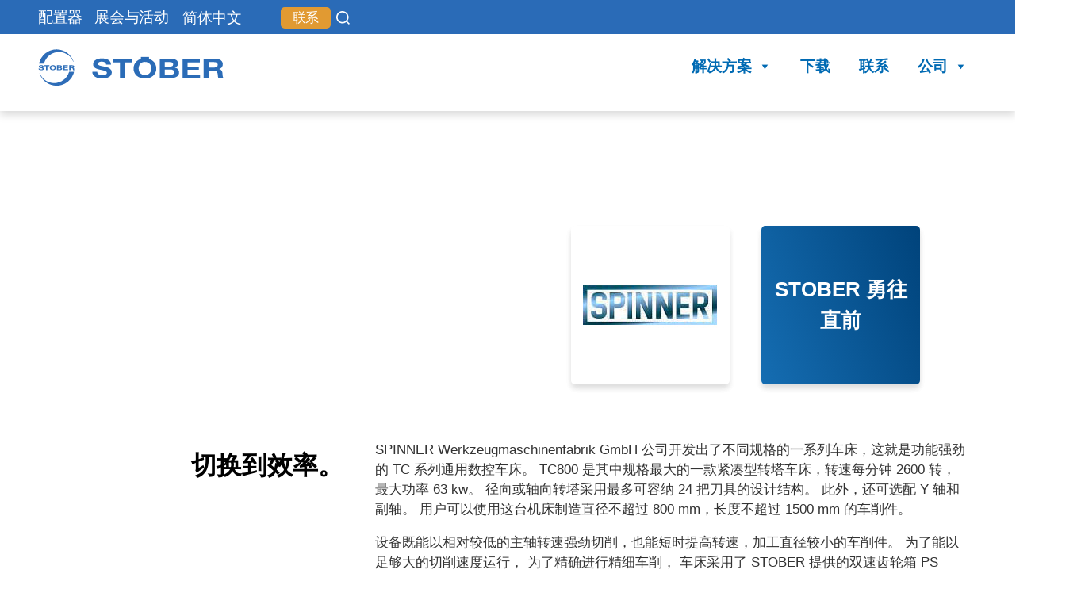

--- FILE ---
content_type: text/html; charset=UTF-8
request_url: https://www.stoeber.cn/%E5%8F%82%E8%80%83/spinner/
body_size: 95852
content:
<!DOCTYPE html>
<html class="no-js" lang="zh-hans" prefix="og: https://ogp.me/ns#">
	<head><meta charset="UTF-8"><script>if(navigator.userAgent.match(/MSIE|Internet Explorer/i)||navigator.userAgent.match(/Trident\/7\..*?rv:11/i)){var href=document.location.href;if(!href.match(/[?&]nowprocket/)){if(href.indexOf("?")==-1){if(href.indexOf("#")==-1){document.location.href=href+"?nowprocket=1"}else{document.location.href=href.replace("#","?nowprocket=1#")}}else{if(href.indexOf("#")==-1){document.location.href=href+"&nowprocket=1"}else{document.location.href=href.replace("#","&nowprocket=1#")}}}}</script><script>(()=>{class RocketLazyLoadScripts{constructor(){this.v="2.0.4",this.userEvents=["keydown","keyup","mousedown","mouseup","mousemove","mouseover","mouseout","touchmove","touchstart","touchend","touchcancel","wheel","click","dblclick","input"],this.attributeEvents=["onblur","onclick","oncontextmenu","ondblclick","onfocus","onmousedown","onmouseenter","onmouseleave","onmousemove","onmouseout","onmouseover","onmouseup","onmousewheel","onscroll","onsubmit"]}async t(){this.i(),this.o(),/iP(ad|hone)/.test(navigator.userAgent)&&this.h(),this.u(),this.l(this),this.m(),this.k(this),this.p(this),this._(),await Promise.all([this.R(),this.L()]),this.lastBreath=Date.now(),this.S(this),this.P(),this.D(),this.O(),this.M(),await this.C(this.delayedScripts.normal),await this.C(this.delayedScripts.defer),await this.C(this.delayedScripts.async),await this.T(),await this.F(),await this.j(),await this.A(),window.dispatchEvent(new Event("rocket-allScriptsLoaded")),this.everythingLoaded=!0,this.lastTouchEnd&&await new Promise(t=>setTimeout(t,500-Date.now()+this.lastTouchEnd)),this.I(),this.H(),this.U(),this.W()}i(){this.CSPIssue=sessionStorage.getItem("rocketCSPIssue"),document.addEventListener("securitypolicyviolation",t=>{this.CSPIssue||"script-src-elem"!==t.violatedDirective||"data"!==t.blockedURI||(this.CSPIssue=!0,sessionStorage.setItem("rocketCSPIssue",!0))},{isRocket:!0})}o(){window.addEventListener("pageshow",t=>{this.persisted=t.persisted,this.realWindowLoadedFired=!0},{isRocket:!0}),window.addEventListener("pagehide",()=>{this.onFirstUserAction=null},{isRocket:!0})}h(){let t;function e(e){t=e}window.addEventListener("touchstart",e,{isRocket:!0}),window.addEventListener("touchend",function i(o){o.changedTouches[0]&&t.changedTouches[0]&&Math.abs(o.changedTouches[0].pageX-t.changedTouches[0].pageX)<10&&Math.abs(o.changedTouches[0].pageY-t.changedTouches[0].pageY)<10&&o.timeStamp-t.timeStamp<200&&(window.removeEventListener("touchstart",e,{isRocket:!0}),window.removeEventListener("touchend",i,{isRocket:!0}),"INPUT"===o.target.tagName&&"text"===o.target.type||(o.target.dispatchEvent(new TouchEvent("touchend",{target:o.target,bubbles:!0})),o.target.dispatchEvent(new MouseEvent("mouseover",{target:o.target,bubbles:!0})),o.target.dispatchEvent(new PointerEvent("click",{target:o.target,bubbles:!0,cancelable:!0,detail:1,clientX:o.changedTouches[0].clientX,clientY:o.changedTouches[0].clientY})),event.preventDefault()))},{isRocket:!0})}q(t){this.userActionTriggered||("mousemove"!==t.type||this.firstMousemoveIgnored?"keyup"===t.type||"mouseover"===t.type||"mouseout"===t.type||(this.userActionTriggered=!0,this.onFirstUserAction&&this.onFirstUserAction()):this.firstMousemoveIgnored=!0),"click"===t.type&&t.preventDefault(),t.stopPropagation(),t.stopImmediatePropagation(),"touchstart"===this.lastEvent&&"touchend"===t.type&&(this.lastTouchEnd=Date.now()),"click"===t.type&&(this.lastTouchEnd=0),this.lastEvent=t.type,t.composedPath&&t.composedPath()[0].getRootNode()instanceof ShadowRoot&&(t.rocketTarget=t.composedPath()[0]),this.savedUserEvents.push(t)}u(){this.savedUserEvents=[],this.userEventHandler=this.q.bind(this),this.userEvents.forEach(t=>window.addEventListener(t,this.userEventHandler,{passive:!1,isRocket:!0})),document.addEventListener("visibilitychange",this.userEventHandler,{isRocket:!0})}U(){this.userEvents.forEach(t=>window.removeEventListener(t,this.userEventHandler,{passive:!1,isRocket:!0})),document.removeEventListener("visibilitychange",this.userEventHandler,{isRocket:!0}),this.savedUserEvents.forEach(t=>{(t.rocketTarget||t.target).dispatchEvent(new window[t.constructor.name](t.type,t))})}m(){const t="return false",e=Array.from(this.attributeEvents,t=>"data-rocket-"+t),i="["+this.attributeEvents.join("],[")+"]",o="[data-rocket-"+this.attributeEvents.join("],[data-rocket-")+"]",s=(e,i,o)=>{o&&o!==t&&(e.setAttribute("data-rocket-"+i,o),e["rocket"+i]=new Function("event",o),e.setAttribute(i,t))};new MutationObserver(t=>{for(const n of t)"attributes"===n.type&&(n.attributeName.startsWith("data-rocket-")||this.everythingLoaded?n.attributeName.startsWith("data-rocket-")&&this.everythingLoaded&&this.N(n.target,n.attributeName.substring(12)):s(n.target,n.attributeName,n.target.getAttribute(n.attributeName))),"childList"===n.type&&n.addedNodes.forEach(t=>{if(t.nodeType===Node.ELEMENT_NODE)if(this.everythingLoaded)for(const i of[t,...t.querySelectorAll(o)])for(const t of i.getAttributeNames())e.includes(t)&&this.N(i,t.substring(12));else for(const e of[t,...t.querySelectorAll(i)])for(const t of e.getAttributeNames())this.attributeEvents.includes(t)&&s(e,t,e.getAttribute(t))})}).observe(document,{subtree:!0,childList:!0,attributeFilter:[...this.attributeEvents,...e]})}I(){this.attributeEvents.forEach(t=>{document.querySelectorAll("[data-rocket-"+t+"]").forEach(e=>{this.N(e,t)})})}N(t,e){const i=t.getAttribute("data-rocket-"+e);i&&(t.setAttribute(e,i),t.removeAttribute("data-rocket-"+e))}k(t){Object.defineProperty(HTMLElement.prototype,"onclick",{get(){return this.rocketonclick||null},set(e){this.rocketonclick=e,this.setAttribute(t.everythingLoaded?"onclick":"data-rocket-onclick","this.rocketonclick(event)")}})}S(t){function e(e,i){let o=e[i];e[i]=null,Object.defineProperty(e,i,{get:()=>o,set(s){t.everythingLoaded?o=s:e["rocket"+i]=o=s}})}e(document,"onreadystatechange"),e(window,"onload"),e(window,"onpageshow");try{Object.defineProperty(document,"readyState",{get:()=>t.rocketReadyState,set(e){t.rocketReadyState=e},configurable:!0}),document.readyState="loading"}catch(t){console.log("WPRocket DJE readyState conflict, bypassing")}}l(t){this.originalAddEventListener=EventTarget.prototype.addEventListener,this.originalRemoveEventListener=EventTarget.prototype.removeEventListener,this.savedEventListeners=[],EventTarget.prototype.addEventListener=function(e,i,o){o&&o.isRocket||!t.B(e,this)&&!t.userEvents.includes(e)||t.B(e,this)&&!t.userActionTriggered||e.startsWith("rocket-")||t.everythingLoaded?t.originalAddEventListener.call(this,e,i,o):(t.savedEventListeners.push({target:this,remove:!1,type:e,func:i,options:o}),"mouseenter"!==e&&"mouseleave"!==e||t.originalAddEventListener.call(this,e,t.savedUserEvents.push,o))},EventTarget.prototype.removeEventListener=function(e,i,o){o&&o.isRocket||!t.B(e,this)&&!t.userEvents.includes(e)||t.B(e,this)&&!t.userActionTriggered||e.startsWith("rocket-")||t.everythingLoaded?t.originalRemoveEventListener.call(this,e,i,o):t.savedEventListeners.push({target:this,remove:!0,type:e,func:i,options:o})}}J(t,e){this.savedEventListeners=this.savedEventListeners.filter(i=>{let o=i.type,s=i.target||window;return e!==o||t!==s||(this.B(o,s)&&(i.type="rocket-"+o),this.$(i),!1)})}H(){EventTarget.prototype.addEventListener=this.originalAddEventListener,EventTarget.prototype.removeEventListener=this.originalRemoveEventListener,this.savedEventListeners.forEach(t=>this.$(t))}$(t){t.remove?this.originalRemoveEventListener.call(t.target,t.type,t.func,t.options):this.originalAddEventListener.call(t.target,t.type,t.func,t.options)}p(t){let e;function i(e){return t.everythingLoaded?e:e.split(" ").map(t=>"load"===t||t.startsWith("load.")?"rocket-jquery-load":t).join(" ")}function o(o){function s(e){const s=o.fn[e];o.fn[e]=o.fn.init.prototype[e]=function(){return this[0]===window&&t.userActionTriggered&&("string"==typeof arguments[0]||arguments[0]instanceof String?arguments[0]=i(arguments[0]):"object"==typeof arguments[0]&&Object.keys(arguments[0]).forEach(t=>{const e=arguments[0][t];delete arguments[0][t],arguments[0][i(t)]=e})),s.apply(this,arguments),this}}if(o&&o.fn&&!t.allJQueries.includes(o)){const e={DOMContentLoaded:[],"rocket-DOMContentLoaded":[]};for(const t in e)document.addEventListener(t,()=>{e[t].forEach(t=>t())},{isRocket:!0});o.fn.ready=o.fn.init.prototype.ready=function(i){function s(){parseInt(o.fn.jquery)>2?setTimeout(()=>i.bind(document)(o)):i.bind(document)(o)}return"function"==typeof i&&(t.realDomReadyFired?!t.userActionTriggered||t.fauxDomReadyFired?s():e["rocket-DOMContentLoaded"].push(s):e.DOMContentLoaded.push(s)),o([])},s("on"),s("one"),s("off"),t.allJQueries.push(o)}e=o}t.allJQueries=[],o(window.jQuery),Object.defineProperty(window,"jQuery",{get:()=>e,set(t){o(t)}})}P(){const t=new Map;document.write=document.writeln=function(e){const i=document.currentScript,o=document.createRange(),s=i.parentElement;let n=t.get(i);void 0===n&&(n=i.nextSibling,t.set(i,n));const c=document.createDocumentFragment();o.setStart(c,0),c.appendChild(o.createContextualFragment(e)),s.insertBefore(c,n)}}async R(){return new Promise(t=>{this.userActionTriggered?t():this.onFirstUserAction=t})}async L(){return new Promise(t=>{document.addEventListener("DOMContentLoaded",()=>{this.realDomReadyFired=!0,t()},{isRocket:!0})})}async j(){return this.realWindowLoadedFired?Promise.resolve():new Promise(t=>{window.addEventListener("load",t,{isRocket:!0})})}M(){this.pendingScripts=[];this.scriptsMutationObserver=new MutationObserver(t=>{for(const e of t)e.addedNodes.forEach(t=>{"SCRIPT"!==t.tagName||t.noModule||t.isWPRocket||this.pendingScripts.push({script:t,promise:new Promise(e=>{const i=()=>{const i=this.pendingScripts.findIndex(e=>e.script===t);i>=0&&this.pendingScripts.splice(i,1),e()};t.addEventListener("load",i,{isRocket:!0}),t.addEventListener("error",i,{isRocket:!0}),setTimeout(i,1e3)})})})}),this.scriptsMutationObserver.observe(document,{childList:!0,subtree:!0})}async F(){await this.X(),this.pendingScripts.length?(await this.pendingScripts[0].promise,await this.F()):this.scriptsMutationObserver.disconnect()}D(){this.delayedScripts={normal:[],async:[],defer:[]},document.querySelectorAll("script[type$=rocketlazyloadscript]").forEach(t=>{t.hasAttribute("data-rocket-src")?t.hasAttribute("async")&&!1!==t.async?this.delayedScripts.async.push(t):t.hasAttribute("defer")&&!1!==t.defer||"module"===t.getAttribute("data-rocket-type")?this.delayedScripts.defer.push(t):this.delayedScripts.normal.push(t):this.delayedScripts.normal.push(t)})}async _(){await this.L();let t=[];document.querySelectorAll("script[type$=rocketlazyloadscript][data-rocket-src]").forEach(e=>{let i=e.getAttribute("data-rocket-src");if(i&&!i.startsWith("data:")){i.startsWith("//")&&(i=location.protocol+i);try{const o=new URL(i).origin;o!==location.origin&&t.push({src:o,crossOrigin:e.crossOrigin||"module"===e.getAttribute("data-rocket-type")})}catch(t){}}}),t=[...new Map(t.map(t=>[JSON.stringify(t),t])).values()],this.Y(t,"preconnect")}async G(t){if(await this.K(),!0!==t.noModule||!("noModule"in HTMLScriptElement.prototype))return new Promise(e=>{let i;function o(){(i||t).setAttribute("data-rocket-status","executed"),e()}try{if(navigator.userAgent.includes("Firefox/")||""===navigator.vendor||this.CSPIssue)i=document.createElement("script"),[...t.attributes].forEach(t=>{let e=t.nodeName;"type"!==e&&("data-rocket-type"===e&&(e="type"),"data-rocket-src"===e&&(e="src"),i.setAttribute(e,t.nodeValue))}),t.text&&(i.text=t.text),t.nonce&&(i.nonce=t.nonce),i.hasAttribute("src")?(i.addEventListener("load",o,{isRocket:!0}),i.addEventListener("error",()=>{i.setAttribute("data-rocket-status","failed-network"),e()},{isRocket:!0}),setTimeout(()=>{i.isConnected||e()},1)):(i.text=t.text,o()),i.isWPRocket=!0,t.parentNode.replaceChild(i,t);else{const i=t.getAttribute("data-rocket-type"),s=t.getAttribute("data-rocket-src");i?(t.type=i,t.removeAttribute("data-rocket-type")):t.removeAttribute("type"),t.addEventListener("load",o,{isRocket:!0}),t.addEventListener("error",i=>{this.CSPIssue&&i.target.src.startsWith("data:")?(console.log("WPRocket: CSP fallback activated"),t.removeAttribute("src"),this.G(t).then(e)):(t.setAttribute("data-rocket-status","failed-network"),e())},{isRocket:!0}),s?(t.fetchPriority="high",t.removeAttribute("data-rocket-src"),t.src=s):t.src="data:text/javascript;base64,"+window.btoa(unescape(encodeURIComponent(t.text)))}}catch(i){t.setAttribute("data-rocket-status","failed-transform"),e()}});t.setAttribute("data-rocket-status","skipped")}async C(t){const e=t.shift();return e?(e.isConnected&&await this.G(e),this.C(t)):Promise.resolve()}O(){this.Y([...this.delayedScripts.normal,...this.delayedScripts.defer,...this.delayedScripts.async],"preload")}Y(t,e){this.trash=this.trash||[];let i=!0;var o=document.createDocumentFragment();t.forEach(t=>{const s=t.getAttribute&&t.getAttribute("data-rocket-src")||t.src;if(s&&!s.startsWith("data:")){const n=document.createElement("link");n.href=s,n.rel=e,"preconnect"!==e&&(n.as="script",n.fetchPriority=i?"high":"low"),t.getAttribute&&"module"===t.getAttribute("data-rocket-type")&&(n.crossOrigin=!0),t.crossOrigin&&(n.crossOrigin=t.crossOrigin),t.integrity&&(n.integrity=t.integrity),t.nonce&&(n.nonce=t.nonce),o.appendChild(n),this.trash.push(n),i=!1}}),document.head.appendChild(o)}W(){this.trash.forEach(t=>t.remove())}async T(){try{document.readyState="interactive"}catch(t){}this.fauxDomReadyFired=!0;try{await this.K(),this.J(document,"readystatechange"),document.dispatchEvent(new Event("rocket-readystatechange")),await this.K(),document.rocketonreadystatechange&&document.rocketonreadystatechange(),await this.K(),this.J(document,"DOMContentLoaded"),document.dispatchEvent(new Event("rocket-DOMContentLoaded")),await this.K(),this.J(window,"DOMContentLoaded"),window.dispatchEvent(new Event("rocket-DOMContentLoaded"))}catch(t){console.error(t)}}async A(){try{document.readyState="complete"}catch(t){}try{await this.K(),this.J(document,"readystatechange"),document.dispatchEvent(new Event("rocket-readystatechange")),await this.K(),document.rocketonreadystatechange&&document.rocketonreadystatechange(),await this.K(),this.J(window,"load"),window.dispatchEvent(new Event("rocket-load")),await this.K(),window.rocketonload&&window.rocketonload(),await this.K(),this.allJQueries.forEach(t=>t(window).trigger("rocket-jquery-load")),await this.K(),this.J(window,"pageshow");const t=new Event("rocket-pageshow");t.persisted=this.persisted,window.dispatchEvent(t),await this.K(),window.rocketonpageshow&&window.rocketonpageshow({persisted:this.persisted})}catch(t){console.error(t)}}async K(){Date.now()-this.lastBreath>45&&(await this.X(),this.lastBreath=Date.now())}async X(){return document.hidden?new Promise(t=>setTimeout(t)):new Promise(t=>requestAnimationFrame(t))}B(t,e){return e===document&&"readystatechange"===t||(e===document&&"DOMContentLoaded"===t||(e===window&&"DOMContentLoaded"===t||(e===window&&"load"===t||e===window&&"pageshow"===t)))}static run(){(new RocketLazyLoadScripts).t()}}RocketLazyLoadScripts.run()})();</script>
		
		<meta name="viewport" content="width=device-width, initial-scale=1">		

		<link rel="profile" href="https://gmpg.org/xfn/11">

		<link rel="alternate" hreflang="zh-hans" href="https://www.stoeber.cn/%e5%8f%82%e8%80%83/spinner/" />
<link rel="alternate" hreflang="zh-hant" href="https://www.stoeber.cn/zh-hant/%e5%8f%83%e8%80%83/spinner/" />
<link rel="alternate" hreflang="en" href="https://www.stoeber.cn/en/references/spinner/" />
<link rel="alternate" hreflang="fr" href="https://www.stoeber.cn/fr/references/spinner/" />
<link rel="alternate" hreflang="de" href="https://www.stoeber.cn/de/referenzen/spinner/" />
<link rel="alternate" hreflang="it" href="https://www.stoeber.cn/it/referenze/spinner/" />
<link rel="alternate" hreflang="ja" href="https://www.stoeber.cn/ja/%e7%85%a7%e4%bc%9a%e5%85%88/spinner%e7%a4%be/" />
<link rel="alternate" hreflang="es" href="https://www.stoeber.cn/es/referencias/spinner/" />
<link rel="alternate" hreflang="x-default" href="https://www.stoeber.cn/%e5%8f%82%e8%80%83/spinner/" />

<!-- Search Engine Optimization by Rank Math - https://rankmath.com/ -->
<title>Spinner - STOBER China</title>
<meta name="description" content="SPINNER Werkzeugmaschinenfabrik GmbH 公司开发出了不同规格的一系列车床，这就是功能强劲的 TC 系列通用数控车床。 TC800 是其中规格最大的一款紧凑型转塔车床，转速每分钟 2600 转，最大功率 63 kw。 径向或轴向转塔采用最多可容纳 24 把刀具的设计结构。"/>
<meta name="robots" content="index, follow, max-snippet:-1, max-video-preview:-1, max-image-preview:large"/>
<link rel="canonical" href="https://www.stoeber.cn/%e5%8f%82%e8%80%83/spinner/" />
<meta property="og:locale" content="zh_CN" />
<meta property="og:type" content="article" />
<meta property="og:title" content="Spinner - STOBER China" />
<meta property="og:description" content="SPINNER Werkzeugmaschinenfabrik GmbH 公司开发出了不同规格的一系列车床，这就是功能强劲的 TC 系列通用数控车床。 TC800 是其中规格最大的一款紧凑型转塔车床，转速每分钟 2600 转，最大功率 63 kw。 径向或轴向转塔采用最多可容纳 24 把刀具的设计结构。" />
<meta property="og:url" content="https://www.stoeber.cn/%e5%8f%82%e8%80%83/spinner/" />
<meta property="og:site_name" content="STOBER China" />
<meta property="og:updated_time" content="2025-03-10T09:52:23+01:00" />
<meta property="og:image" content="https://www.stoeber.cn/wp-content/uploads/spinner-referenz.jpg" />
<meta property="og:image:secure_url" content="https://www.stoeber.cn/wp-content/uploads/spinner-referenz.jpg" />
<meta property="og:image:alt" content="Spinner" />
<meta name="twitter:card" content="summary_large_image" />
<meta name="twitter:title" content="Spinner - STOBER China" />
<meta name="twitter:description" content="SPINNER Werkzeugmaschinenfabrik GmbH 公司开发出了不同规格的一系列车床，这就是功能强劲的 TC 系列通用数控车床。 TC800 是其中规格最大的一款紧凑型转塔车床，转速每分钟 2600 转，最大功率 63 kw。 径向或轴向转塔采用最多可容纳 24 把刀具的设计结构。" />
<meta name="twitter:image" content="https://www.stoeber.cn/wp-content/uploads/spinner-referenz.jpg" />
<meta name="twitter:label1" content="Time to read" />
<meta name="twitter:data1" content="Less than a minute" />
<!-- /Rank Math WordPress SEO plugin -->

<link rel="alternate" type="application/rss+xml" title="STOBER China &raquo; Feed" href="https://www.stoeber.cn/feed/" />
<link rel="alternate" title="oEmbed (JSON)" type="application/json+oembed" href="https://www.stoeber.cn/wp-json/oembed/1.0/embed?url=https%3A%2F%2Fwww.stoeber.cn%2F%25e5%258f%2582%25e8%2580%2583%2Fspinner%2F" />
<link rel="alternate" title="oEmbed (XML)" type="text/xml+oembed" href="https://www.stoeber.cn/wp-json/oembed/1.0/embed?url=https%3A%2F%2Fwww.stoeber.cn%2F%25e5%258f%2582%25e8%2580%2583%2Fspinner%2F&#038;format=xml" />
<style id='wp-img-auto-sizes-contain-inline-css'>
img:is([sizes=auto i],[sizes^="auto," i]){contain-intrinsic-size:3000px 1500px}
/*# sourceURL=wp-img-auto-sizes-contain-inline-css */
</style>
<style id='wp-emoji-styles-inline-css'>

	img.wp-smiley, img.emoji {
		display: inline !important;
		border: none !important;
		box-shadow: none !important;
		height: 1em !important;
		width: 1em !important;
		margin: 0 0.07em !important;
		vertical-align: -0.1em !important;
		background: none !important;
		padding: 0 !important;
	}
/*# sourceURL=wp-emoji-styles-inline-css */
</style>
<link rel='stylesheet' id='wp-block-library-css' href='https://www.stoeber.cn/wp-content/plugins/gutenberg/build/styles/block-library/style.css?ver=22.2.0' media='all' />
<style id='wp-block-paragraph-inline-css'>
.is-small-text{font-size:.875em}.is-regular-text{font-size:1em}.is-large-text{font-size:2.25em}.is-larger-text{font-size:3em}.has-drop-cap:not(:focus):first-letter{float:left;font-size:8.4em;font-style:normal;font-weight:100;line-height:.68;margin:.05em .1em 0 0;text-transform:uppercase}body.rtl .has-drop-cap:not(:focus):first-letter{float:none;margin-left:.1em}p.has-drop-cap.has-background{overflow:hidden}:root :where(p.has-background){padding:1.25em 2.375em}:where(p.has-text-color:not(.has-link-color)) a{color:inherit}p.has-text-align-left[style*="writing-mode:vertical-lr"],p.has-text-align-right[style*="writing-mode:vertical-rl"]{rotate:180deg}
/*# sourceURL=https://www.stoeber.cn/wp-content/plugins/gutenberg/build/styles/block-library/paragraph/style.css */
</style>
<style id='wp-block-spacer-inline-css'>
.wp-block-spacer{clear:both}
/*# sourceURL=https://www.stoeber.cn/wp-content/plugins/gutenberg/build/styles/block-library/spacer/style.css */
</style>
<style id='wp-block-heading-inline-css'>
h1:where(.wp-block-heading).has-background,h2:where(.wp-block-heading).has-background,h3:where(.wp-block-heading).has-background,h4:where(.wp-block-heading).has-background,h5:where(.wp-block-heading).has-background,h6:where(.wp-block-heading).has-background{padding:1.25em 2.375em}h1.has-text-align-left[style*=writing-mode]:where([style*=vertical-lr]),h1.has-text-align-right[style*=writing-mode]:where([style*=vertical-rl]),h2.has-text-align-left[style*=writing-mode]:where([style*=vertical-lr]),h2.has-text-align-right[style*=writing-mode]:where([style*=vertical-rl]),h3.has-text-align-left[style*=writing-mode]:where([style*=vertical-lr]),h3.has-text-align-right[style*=writing-mode]:where([style*=vertical-rl]),h4.has-text-align-left[style*=writing-mode]:where([style*=vertical-lr]),h4.has-text-align-right[style*=writing-mode]:where([style*=vertical-rl]),h5.has-text-align-left[style*=writing-mode]:where([style*=vertical-lr]),h5.has-text-align-right[style*=writing-mode]:where([style*=vertical-rl]),h6.has-text-align-left[style*=writing-mode]:where([style*=vertical-lr]),h6.has-text-align-right[style*=writing-mode]:where([style*=vertical-rl]){rotate:180deg}
/*# sourceURL=https://www.stoeber.cn/wp-content/plugins/gutenberg/build/styles/block-library/heading/style.css */
</style>
<style id='wp-block-image-inline-css'>
.wp-block-image>a,.wp-block-image>figure>a{display:inline-block}.wp-block-image img{box-sizing:border-box;height:auto;max-width:100%;vertical-align:bottom}@media not (prefers-reduced-motion){.wp-block-image img.hide{visibility:hidden}.wp-block-image img.show{animation:show-content-image .4s}}.wp-block-image[style*=border-radius] img,.wp-block-image[style*=border-radius]>a{border-radius:inherit}.wp-block-image.has-custom-border img{box-sizing:border-box}.wp-block-image.aligncenter{text-align:center}.wp-block-image.alignfull>a,.wp-block-image.alignwide>a{width:100%}.wp-block-image.alignfull img,.wp-block-image.alignwide img{height:auto;width:100%}.wp-block-image .aligncenter,.wp-block-image .alignleft,.wp-block-image .alignright,.wp-block-image.aligncenter,.wp-block-image.alignleft,.wp-block-image.alignright{display:table}.wp-block-image .aligncenter>figcaption,.wp-block-image .alignleft>figcaption,.wp-block-image .alignright>figcaption,.wp-block-image.aligncenter>figcaption,.wp-block-image.alignleft>figcaption,.wp-block-image.alignright>figcaption{caption-side:bottom;display:table-caption}.wp-block-image .alignleft{float:left;margin:.5em 1em .5em 0}.wp-block-image .alignright{float:right;margin:.5em 0 .5em 1em}.wp-block-image .aligncenter{margin-left:auto;margin-right:auto}.wp-block-image :where(figcaption){margin-bottom:1em;margin-top:.5em}.wp-block-image.is-style-circle-mask img{border-radius:9999px}@supports ((-webkit-mask-image:none) or (mask-image:none)) or (-webkit-mask-image:none){.wp-block-image.is-style-circle-mask img{border-radius:0;-webkit-mask-image:url('data:image/svg+xml;utf8,<svg viewBox="0 0 100 100" xmlns="http://www.w3.org/2000/svg"><circle cx="50" cy="50" r="50"/></svg>');mask-image:url('data:image/svg+xml;utf8,<svg viewBox="0 0 100 100" xmlns="http://www.w3.org/2000/svg"><circle cx="50" cy="50" r="50"/></svg>');mask-mode:alpha;-webkit-mask-position:center;mask-position:center;-webkit-mask-repeat:no-repeat;mask-repeat:no-repeat;-webkit-mask-size:contain;mask-size:contain}}:root :where(.wp-block-image.is-style-rounded img,.wp-block-image .is-style-rounded img){border-radius:9999px}.wp-block-image figure{margin:0}.wp-lightbox-container{display:flex;flex-direction:column;position:relative}.wp-lightbox-container img{cursor:zoom-in}.wp-lightbox-container img:hover+button{opacity:1}.wp-lightbox-container button{align-items:center;backdrop-filter:blur(16px) saturate(180%);background-color:#5a5a5a40;border:none;border-radius:4px;cursor:zoom-in;display:flex;height:20px;justify-content:center;opacity:0;padding:0;position:absolute;right:16px;text-align:center;top:16px;width:20px;z-index:100}@media not (prefers-reduced-motion){.wp-lightbox-container button{transition:opacity .2s ease}}.wp-lightbox-container button:focus-visible{outline:3px auto #5a5a5a40;outline:3px auto -webkit-focus-ring-color;outline-offset:3px}.wp-lightbox-container button:hover{cursor:pointer;opacity:1}.wp-lightbox-container button:focus{opacity:1}.wp-lightbox-container button:focus,.wp-lightbox-container button:hover,.wp-lightbox-container button:not(:hover):not(:active):not(.has-background){background-color:#5a5a5a40;border:none}.wp-lightbox-overlay{box-sizing:border-box;cursor:zoom-out;height:100vh;left:0;overflow:hidden;position:fixed;top:0;visibility:hidden;width:100%;z-index:100000}.wp-lightbox-overlay .close-button{align-items:center;cursor:pointer;display:flex;justify-content:center;min-height:40px;min-width:40px;padding:0;position:absolute;right:calc(env(safe-area-inset-right) + 16px);top:calc(env(safe-area-inset-top) + 16px);z-index:5000000}.wp-lightbox-overlay .close-button:focus,.wp-lightbox-overlay .close-button:hover,.wp-lightbox-overlay .close-button:not(:hover):not(:active):not(.has-background){background:none;border:none}.wp-lightbox-overlay .lightbox-image-container{height:var(--wp--lightbox-container-height);left:50%;overflow:hidden;position:absolute;top:50%;transform:translate(-50%,-50%);transform-origin:top left;width:var(--wp--lightbox-container-width);z-index:9999999999}.wp-lightbox-overlay .wp-block-image{align-items:center;box-sizing:border-box;display:flex;height:100%;justify-content:center;margin:0;position:relative;transform-origin:0 0;width:100%;z-index:3000000}.wp-lightbox-overlay .wp-block-image img{height:var(--wp--lightbox-image-height);min-height:var(--wp--lightbox-image-height);min-width:var(--wp--lightbox-image-width);width:var(--wp--lightbox-image-width)}.wp-lightbox-overlay .wp-block-image figcaption{display:none}.wp-lightbox-overlay button{background:none;border:none}.wp-lightbox-overlay .scrim{background-color:#fff;height:100%;opacity:.9;position:absolute;width:100%;z-index:2000000}.wp-lightbox-overlay.active{visibility:visible}@media not (prefers-reduced-motion){.wp-lightbox-overlay.active{animation:turn-on-visibility .25s both}.wp-lightbox-overlay.active img{animation:turn-on-visibility .35s both}.wp-lightbox-overlay.show-closing-animation:not(.active){animation:turn-off-visibility .35s both}.wp-lightbox-overlay.show-closing-animation:not(.active) img{animation:turn-off-visibility .25s both}.wp-lightbox-overlay.zoom.active{animation:none;opacity:1;visibility:visible}.wp-lightbox-overlay.zoom.active .lightbox-image-container{animation:lightbox-zoom-in .4s}.wp-lightbox-overlay.zoom.active .lightbox-image-container img{animation:none}.wp-lightbox-overlay.zoom.active .scrim{animation:turn-on-visibility .4s forwards}.wp-lightbox-overlay.zoom.show-closing-animation:not(.active){animation:none}.wp-lightbox-overlay.zoom.show-closing-animation:not(.active) .lightbox-image-container{animation:lightbox-zoom-out .4s}.wp-lightbox-overlay.zoom.show-closing-animation:not(.active) .lightbox-image-container img{animation:none}.wp-lightbox-overlay.zoom.show-closing-animation:not(.active) .scrim{animation:turn-off-visibility .4s forwards}}@keyframes show-content-image{0%{visibility:hidden}99%{visibility:hidden}to{visibility:visible}}@keyframes turn-on-visibility{0%{opacity:0}to{opacity:1}}@keyframes turn-off-visibility{0%{opacity:1;visibility:visible}99%{opacity:0;visibility:visible}to{opacity:0;visibility:hidden}}@keyframes lightbox-zoom-in{0%{transform:translate(calc((-100vw + var(--wp--lightbox-scrollbar-width))/2 + var(--wp--lightbox-initial-left-position)),calc(-50vh + var(--wp--lightbox-initial-top-position))) scale(var(--wp--lightbox-scale))}to{transform:translate(-50%,-50%) scale(1)}}@keyframes lightbox-zoom-out{0%{transform:translate(-50%,-50%) scale(1);visibility:visible}99%{visibility:visible}to{transform:translate(calc((-100vw + var(--wp--lightbox-scrollbar-width))/2 + var(--wp--lightbox-initial-left-position)),calc(-50vh + var(--wp--lightbox-initial-top-position))) scale(var(--wp--lightbox-scale));visibility:hidden}}
/*# sourceURL=https://www.stoeber.cn/wp-content/plugins/gutenberg/build/styles/block-library/image/style.css */
</style>
<style id='wp-block-list-inline-css'>
ol,ul{box-sizing:border-box}:root :where(.wp-block-list.has-background){padding:1.25em 2.375em}
/*# sourceURL=https://www.stoeber.cn/wp-content/plugins/gutenberg/build/styles/block-library/list/style.css */
</style>
<style id='global-styles-inline-css'>
:root{--wp--preset--aspect-ratio--square: 1;--wp--preset--aspect-ratio--4-3: 4/3;--wp--preset--aspect-ratio--3-4: 3/4;--wp--preset--aspect-ratio--3-2: 3/2;--wp--preset--aspect-ratio--2-3: 2/3;--wp--preset--aspect-ratio--16-9: 16/9;--wp--preset--aspect-ratio--9-16: 9/16;--wp--preset--color--black: #000000;--wp--preset--color--cyan-bluish-gray: #abb8c3;--wp--preset--color--white: #ffffff;--wp--preset--color--pale-pink: #f78da7;--wp--preset--color--vivid-red: #cf2e2e;--wp--preset--color--luminous-vivid-orange: #ff6900;--wp--preset--color--luminous-vivid-amber: #fcb900;--wp--preset--color--light-green-cyan: #7bdcb5;--wp--preset--color--vivid-green-cyan: #00d084;--wp--preset--color--pale-cyan-blue: #8ed1fc;--wp--preset--color--vivid-cyan-blue: #0693e3;--wp--preset--color--vivid-purple: #9b51e0;--wp--preset--color--accent: #e22658;--wp--preset--color--primary: #000000;--wp--preset--color--secondary: #6d6d6d;--wp--preset--color--subtle-background: #dbdbdb;--wp--preset--color--background: #ffffff;--wp--preset--gradient--vivid-cyan-blue-to-vivid-purple: linear-gradient(135deg,rgb(6,147,227) 0%,rgb(155,81,224) 100%);--wp--preset--gradient--light-green-cyan-to-vivid-green-cyan: linear-gradient(135deg,rgb(122,220,180) 0%,rgb(0,208,130) 100%);--wp--preset--gradient--luminous-vivid-amber-to-luminous-vivid-orange: linear-gradient(135deg,rgb(252,185,0) 0%,rgb(255,105,0) 100%);--wp--preset--gradient--luminous-vivid-orange-to-vivid-red: linear-gradient(135deg,rgb(255,105,0) 0%,rgb(207,46,46) 100%);--wp--preset--gradient--very-light-gray-to-cyan-bluish-gray: linear-gradient(135deg,rgb(238,238,238) 0%,rgb(169,184,195) 100%);--wp--preset--gradient--cool-to-warm-spectrum: linear-gradient(135deg,rgb(74,234,220) 0%,rgb(151,120,209) 20%,rgb(207,42,186) 40%,rgb(238,44,130) 60%,rgb(251,105,98) 80%,rgb(254,248,76) 100%);--wp--preset--gradient--blush-light-purple: linear-gradient(135deg,rgb(255,206,236) 0%,rgb(152,150,240) 100%);--wp--preset--gradient--blush-bordeaux: linear-gradient(135deg,rgb(254,205,165) 0%,rgb(254,45,45) 50%,rgb(107,0,62) 100%);--wp--preset--gradient--luminous-dusk: linear-gradient(135deg,rgb(255,203,112) 0%,rgb(199,81,192) 50%,rgb(65,88,208) 100%);--wp--preset--gradient--pale-ocean: linear-gradient(135deg,rgb(255,245,203) 0%,rgb(182,227,212) 50%,rgb(51,167,181) 100%);--wp--preset--gradient--electric-grass: linear-gradient(135deg,rgb(202,248,128) 0%,rgb(113,206,126) 100%);--wp--preset--gradient--midnight: linear-gradient(135deg,rgb(2,3,129) 0%,rgb(40,116,252) 100%);--wp--preset--font-size--small: 18px;--wp--preset--font-size--medium: 20px;--wp--preset--font-size--large: 26.25px;--wp--preset--font-size--x-large: 42px;--wp--preset--font-size--normal: 21px;--wp--preset--font-size--larger: 32px;--wp--preset--spacing--20: 0.44rem;--wp--preset--spacing--30: 0.67rem;--wp--preset--spacing--40: 1rem;--wp--preset--spacing--50: 1.5rem;--wp--preset--spacing--60: 2.25rem;--wp--preset--spacing--70: 3.38rem;--wp--preset--spacing--80: 5.06rem;--wp--preset--shadow--natural: 6px 6px 9px rgba(0, 0, 0, 0.2);--wp--preset--shadow--deep: 12px 12px 50px rgba(0, 0, 0, 0.4);--wp--preset--shadow--sharp: 6px 6px 0px rgba(0, 0, 0, 0.2);--wp--preset--shadow--outlined: 6px 6px 0px -3px rgb(255, 255, 255), 6px 6px rgb(0, 0, 0);--wp--preset--shadow--crisp: 6px 6px 0px rgb(0, 0, 0);}:where(.is-layout-flex){gap: 0.5em;}:where(.is-layout-grid){gap: 0.5em;}body .is-layout-flex{display: flex;}.is-layout-flex{flex-wrap: wrap;align-items: center;}.is-layout-flex > :is(*, div){margin: 0;}body .is-layout-grid{display: grid;}.is-layout-grid > :is(*, div){margin: 0;}:where(.wp-block-columns.is-layout-flex){gap: 2em;}:where(.wp-block-columns.is-layout-grid){gap: 2em;}:where(.wp-block-post-template.is-layout-flex){gap: 1.25em;}:where(.wp-block-post-template.is-layout-grid){gap: 1.25em;}.has-black-color{color: var(--wp--preset--color--black) !important;}.has-cyan-bluish-gray-color{color: var(--wp--preset--color--cyan-bluish-gray) !important;}.has-white-color{color: var(--wp--preset--color--white) !important;}.has-pale-pink-color{color: var(--wp--preset--color--pale-pink) !important;}.has-vivid-red-color{color: var(--wp--preset--color--vivid-red) !important;}.has-luminous-vivid-orange-color{color: var(--wp--preset--color--luminous-vivid-orange) !important;}.has-luminous-vivid-amber-color{color: var(--wp--preset--color--luminous-vivid-amber) !important;}.has-light-green-cyan-color{color: var(--wp--preset--color--light-green-cyan) !important;}.has-vivid-green-cyan-color{color: var(--wp--preset--color--vivid-green-cyan) !important;}.has-pale-cyan-blue-color{color: var(--wp--preset--color--pale-cyan-blue) !important;}.has-vivid-cyan-blue-color{color: var(--wp--preset--color--vivid-cyan-blue) !important;}.has-vivid-purple-color{color: var(--wp--preset--color--vivid-purple) !important;}.has-black-background-color{background-color: var(--wp--preset--color--black) !important;}.has-cyan-bluish-gray-background-color{background-color: var(--wp--preset--color--cyan-bluish-gray) !important;}.has-white-background-color{background-color: var(--wp--preset--color--white) !important;}.has-pale-pink-background-color{background-color: var(--wp--preset--color--pale-pink) !important;}.has-vivid-red-background-color{background-color: var(--wp--preset--color--vivid-red) !important;}.has-luminous-vivid-orange-background-color{background-color: var(--wp--preset--color--luminous-vivid-orange) !important;}.has-luminous-vivid-amber-background-color{background-color: var(--wp--preset--color--luminous-vivid-amber) !important;}.has-light-green-cyan-background-color{background-color: var(--wp--preset--color--light-green-cyan) !important;}.has-vivid-green-cyan-background-color{background-color: var(--wp--preset--color--vivid-green-cyan) !important;}.has-pale-cyan-blue-background-color{background-color: var(--wp--preset--color--pale-cyan-blue) !important;}.has-vivid-cyan-blue-background-color{background-color: var(--wp--preset--color--vivid-cyan-blue) !important;}.has-vivid-purple-background-color{background-color: var(--wp--preset--color--vivid-purple) !important;}.has-black-border-color{border-color: var(--wp--preset--color--black) !important;}.has-cyan-bluish-gray-border-color{border-color: var(--wp--preset--color--cyan-bluish-gray) !important;}.has-white-border-color{border-color: var(--wp--preset--color--white) !important;}.has-pale-pink-border-color{border-color: var(--wp--preset--color--pale-pink) !important;}.has-vivid-red-border-color{border-color: var(--wp--preset--color--vivid-red) !important;}.has-luminous-vivid-orange-border-color{border-color: var(--wp--preset--color--luminous-vivid-orange) !important;}.has-luminous-vivid-amber-border-color{border-color: var(--wp--preset--color--luminous-vivid-amber) !important;}.has-light-green-cyan-border-color{border-color: var(--wp--preset--color--light-green-cyan) !important;}.has-vivid-green-cyan-border-color{border-color: var(--wp--preset--color--vivid-green-cyan) !important;}.has-pale-cyan-blue-border-color{border-color: var(--wp--preset--color--pale-cyan-blue) !important;}.has-vivid-cyan-blue-border-color{border-color: var(--wp--preset--color--vivid-cyan-blue) !important;}.has-vivid-purple-border-color{border-color: var(--wp--preset--color--vivid-purple) !important;}.has-vivid-cyan-blue-to-vivid-purple-gradient-background{background: var(--wp--preset--gradient--vivid-cyan-blue-to-vivid-purple) !important;}.has-light-green-cyan-to-vivid-green-cyan-gradient-background{background: var(--wp--preset--gradient--light-green-cyan-to-vivid-green-cyan) !important;}.has-luminous-vivid-amber-to-luminous-vivid-orange-gradient-background{background: var(--wp--preset--gradient--luminous-vivid-amber-to-luminous-vivid-orange) !important;}.has-luminous-vivid-orange-to-vivid-red-gradient-background{background: var(--wp--preset--gradient--luminous-vivid-orange-to-vivid-red) !important;}.has-very-light-gray-to-cyan-bluish-gray-gradient-background{background: var(--wp--preset--gradient--very-light-gray-to-cyan-bluish-gray) !important;}.has-cool-to-warm-spectrum-gradient-background{background: var(--wp--preset--gradient--cool-to-warm-spectrum) !important;}.has-blush-light-purple-gradient-background{background: var(--wp--preset--gradient--blush-light-purple) !important;}.has-blush-bordeaux-gradient-background{background: var(--wp--preset--gradient--blush-bordeaux) !important;}.has-luminous-dusk-gradient-background{background: var(--wp--preset--gradient--luminous-dusk) !important;}.has-pale-ocean-gradient-background{background: var(--wp--preset--gradient--pale-ocean) !important;}.has-electric-grass-gradient-background{background: var(--wp--preset--gradient--electric-grass) !important;}.has-midnight-gradient-background{background: var(--wp--preset--gradient--midnight) !important;}.has-small-font-size{font-size: var(--wp--preset--font-size--small) !important;}.has-medium-font-size{font-size: var(--wp--preset--font-size--medium) !important;}.has-large-font-size{font-size: var(--wp--preset--font-size--large) !important;}.has-x-large-font-size{font-size: var(--wp--preset--font-size--x-large) !important;}
/*# sourceURL=global-styles-inline-css */
</style>

<style id='classic-theme-styles-inline-css'>
/*! This file is auto-generated */
.wp-block-button__link{color:#fff;background-color:#32373c;border-radius:9999px;box-shadow:none;text-decoration:none;padding:calc(.667em + 2px) calc(1.333em + 2px);font-size:1.125em}.wp-block-file__button{background:#32373c;color:#fff;text-decoration:none}
/*# sourceURL=/wp-includes/css/classic-themes.min.css */
</style>
<link rel='stylesheet' id='wpml-blocks-css' href='https://www.stoeber.cn/wp-content/plugins/sitepress-multilingual-cms/dist/css/blocks/styles.css?ver=4.6.15' media='all' />
<link rel='stylesheet' id='ivory-search-styles-css' href='https://www.stoeber.cn/wp-content/plugins/add-search-to-menu/public/css/ivory-search.min.css?ver=5.5.13' media='all' />
<link rel='stylesheet' id='megamenu-css' href='https://www.stoeber.cn/wp-content/uploads/maxmegamenu/style_zh-hans.css?ver=5111c4' media='all' />
<link rel='stylesheet' id='parent-css' href='https://www.stoeber.cn/wp-content/themes/twentytwenty/style.css?ver=6.9' media='all' />
<link rel='stylesheet' id='twentytwenty-style-css' href='https://www.stoeber.cn/wp-content/themes/twentytwenty-child-theme/style.css?ver=1' media='all' />
<style id='twentytwenty-style-inline-css'>
.color-accent,.color-accent-hover:hover,.color-accent-hover:focus,:root .has-accent-color,.has-drop-cap:not(:focus):first-letter,.wp-block-button.is-style-outline,a { color: #e22658; }blockquote,.border-color-accent,.border-color-accent-hover:hover,.border-color-accent-hover:focus { border-color: #e22658; }button,.button,.faux-button,.wp-block-button__link,.wp-block-file .wp-block-file__button,input[type="button"],input[type="reset"],input[type="submit"],.bg-accent,.bg-accent-hover:hover,.bg-accent-hover:focus,:root .has-accent-background-color,.comment-reply-link { background-color: #e22658; }.fill-children-accent,.fill-children-accent * { fill: #e22658; }:root .has-background-color,button,.button,.faux-button,.wp-block-button__link,.wp-block-file__button,input[type="button"],input[type="reset"],input[type="submit"],.wp-block-button,.comment-reply-link,.has-background.has-primary-background-color:not(.has-text-color),.has-background.has-primary-background-color *:not(.has-text-color),.has-background.has-accent-background-color:not(.has-text-color),.has-background.has-accent-background-color *:not(.has-text-color) { color: #ffffff; }:root .has-background-background-color { background-color: #ffffff; }body,.entry-title a,:root .has-primary-color { color: #000000; }:root .has-primary-background-color { background-color: #000000; }cite,figcaption,.wp-caption-text,.post-meta,.entry-content .wp-block-archives li,.entry-content .wp-block-categories li,.entry-content .wp-block-latest-posts li,.wp-block-latest-comments__comment-date,.wp-block-latest-posts__post-date,.wp-block-embed figcaption,.wp-block-image figcaption,.wp-block-pullquote cite,.comment-metadata,.comment-respond .comment-notes,.comment-respond .logged-in-as,.pagination .dots,.entry-content hr:not(.has-background),hr.styled-separator,:root .has-secondary-color { color: #6d6d6d; }:root .has-secondary-background-color { background-color: #6d6d6d; }pre,fieldset,input,textarea,table,table *,hr { border-color: #dbdbdb; }caption,code,code,kbd,samp,.wp-block-table.is-style-stripes tbody tr:nth-child(odd),:root .has-subtle-background-background-color { background-color: #dbdbdb; }.wp-block-table.is-style-stripes { border-bottom-color: #dbdbdb; }.wp-block-latest-posts.is-grid li { border-top-color: #dbdbdb; }:root .has-subtle-background-color { color: #dbdbdb; }body:not(.overlay-header) .primary-menu > li > a,body:not(.overlay-header) .primary-menu > li > .icon,.modal-menu a,.footer-menu a, .footer-widgets a:where(:not(.wp-block-button__link)),#site-footer .wp-block-button.is-style-outline,.wp-block-pullquote:before,.singular:not(.overlay-header) .entry-header a,.archive-header a,.header-footer-group .color-accent,.header-footer-group .color-accent-hover:hover { color: #e22658; }.social-icons a,#site-footer button:not(.toggle),#site-footer .button,#site-footer .faux-button,#site-footer .wp-block-button__link,#site-footer .wp-block-file__button,#site-footer input[type="button"],#site-footer input[type="reset"],#site-footer input[type="submit"] { background-color: #e22658; }.social-icons a,body:not(.overlay-header) .primary-menu ul,.header-footer-group button,.header-footer-group .button,.header-footer-group .faux-button,.header-footer-group .wp-block-button:not(.is-style-outline) .wp-block-button__link,.header-footer-group .wp-block-file__button,.header-footer-group input[type="button"],.header-footer-group input[type="reset"],.header-footer-group input[type="submit"] { color: #ffffff; }#site-header,.footer-nav-widgets-wrapper,#site-footer,.menu-modal,.menu-modal-inner,.search-modal-inner,.archive-header,.singular .entry-header,.singular .featured-media:before,.wp-block-pullquote:before { background-color: #ffffff; }.header-footer-group,body:not(.overlay-header) #site-header .toggle,.menu-modal .toggle { color: #000000; }body:not(.overlay-header) .primary-menu ul { background-color: #000000; }body:not(.overlay-header) .primary-menu > li > ul:after { border-bottom-color: #000000; }body:not(.overlay-header) .primary-menu ul ul:after { border-left-color: #000000; }.site-description,body:not(.overlay-header) .toggle-inner .toggle-text,.widget .post-date,.widget .rss-date,.widget_archive li,.widget_categories li,.widget cite,.widget_pages li,.widget_meta li,.widget_nav_menu li,.powered-by-wordpress,.footer-credits .privacy-policy,.to-the-top,.singular .entry-header .post-meta,.singular:not(.overlay-header) .entry-header .post-meta a { color: #6d6d6d; }.header-footer-group pre,.header-footer-group fieldset,.header-footer-group input,.header-footer-group textarea,.header-footer-group table,.header-footer-group table *,.footer-nav-widgets-wrapper,#site-footer,.menu-modal nav *,.footer-widgets-outer-wrapper,.footer-top { border-color: #dbdbdb; }.header-footer-group table caption,body:not(.overlay-header) .header-inner .toggle-wrapper::before { background-color: #dbdbdb; }
/*# sourceURL=twentytwenty-style-inline-css */
</style>
<link rel='stylesheet' id='twentytwenty-fonts-css' href='https://www.stoeber.cn/wp-content/themes/twentytwenty/assets/css/font-inter.css?ver=1' media='all' />
<link rel='stylesheet' id='twentytwenty-print-style-css' href='https://www.stoeber.cn/wp-content/themes/twentytwenty/print.css?ver=1' media='print' />
<style id='rocket-lazyload-inline-css'>
.rll-youtube-player{position:relative;padding-bottom:56.23%;height:0;overflow:hidden;max-width:100%;}.rll-youtube-player:focus-within{outline: 2px solid currentColor;outline-offset: 5px;}.rll-youtube-player iframe{position:absolute;top:0;left:0;width:100%;height:100%;z-index:100;background:0 0}.rll-youtube-player img{bottom:0;display:block;left:0;margin:auto;max-width:100%;width:100%;position:absolute;right:0;top:0;border:none;height:auto;-webkit-transition:.4s all;-moz-transition:.4s all;transition:.4s all}.rll-youtube-player img:hover{-webkit-filter:brightness(75%)}.rll-youtube-player .play{height:100%;width:100%;left:0;top:0;position:absolute;background:var(--wpr-bg-97b3fc9b-c215-4bd3-b9dd-0d96094ba620) no-repeat center;background-color: transparent !important;cursor:pointer;border:none;}.wp-embed-responsive .wp-has-aspect-ratio .rll-youtube-player{position:absolute;padding-bottom:0;width:100%;height:100%;top:0;bottom:0;left:0;right:0}
/*# sourceURL=rocket-lazyload-inline-css */
</style>
<script type="rocketlazyloadscript" data-rocket-src="https://www.stoeber.cn/wp-content/themes/twentytwenty/assets/js/index.js?ver=1" id="twentytwenty-js-js" defer data-wp-strategy="defer"></script>
<script type="rocketlazyloadscript" data-rocket-src="https://www.stoeber.cn/wp-includes/js/jquery/jquery.min.js?ver=3.7.1" id="jquery-core-js" data-rocket-defer defer></script>
<script type="rocketlazyloadscript" data-rocket-src="https://www.stoeber.cn/wp-includes/js/jquery/jquery-migrate.min.js?ver=3.4.1" id="jquery-migrate-js" data-rocket-defer defer></script>
<link rel="EditURI" type="application/rsd+xml" title="RSD" href="https://www.stoeber.cn/xmlrpc.php?rsd" />
<meta name="generator" content="WordPress 6.9" />
<link rel='shortlink' href='https://www.stoeber.cn/?p=97386' />
<meta name="generator" content="WPML ver:4.6.15 stt:59,61,1,4,3,27,28,2;" />
<!-- Google tag (gtag.js) -->
<script type="rocketlazyloadscript" async data-rocket-src="https://www.googletagmanager.com/gtag/js?id=G-D098JMLECW"></script>
<script type="rocketlazyloadscript">
  window.dataLayer = window.dataLayer || [];
  function gtag(){dataLayer.push(arguments);}
  gtag('js', new Date());

  gtag('config', 'G-D098JMLECW', { 'anonymize_ip': true });
</script>
<style type="text/css" id="simple-css-output">.mega-toggle-blocks-left{display:none!important}@media (max-width:1000px){.header-navigation-wrapper{float:right;margin:26px 26px 0 0}a.topbarcta{padding:4px 6px!important}.topperharley .widget-area nav ul li a{padding:4px 3px 0 4px}.widget.icl_lang_sel_widget-2{width:130px;display:initial}}@media (max-width:599px){.topperharley .widget-area nav ul li a{padding:4px 3px 0 7px}.topperharley .widget-area nav ul li a,.wpml-ls-native{font-size:16px;letter-spacing:-.04em!important}#custom_html-35,.topperharley .widget_text{margin:8px 6px 0 -10px!important}.en .textwidget.custom-html-widget,.textwidget.custom-html-widget{margin:-4px 7px 0 0px!important}.wpml-ls-legacy-dropdown{margin-left:5px!important;margin-top:-4px!important}@media (max-width:1000px){.widget.icl_lang_sel_widget-2{width:100px;display:initial}}@media only screen and (max-width:1000px){#mega-menu-wrap-primary #mega-menu-primary>li.mega-menu-item{margin:10px auto 0}}}@media(max-width:599px){#mega-menu-wrap-primary #mega-menu-primary>li.mega-menu-item{margin:10px auto 0 !important}#childnew .textwidget.custom-html-widget{min-width:70px}.wpml-ls-legacy-dropdown a span{min-width:55px;display: block;}.wpml-ls-legacy-dropdown a.wpml-ls-item-toggle{padding-right:10px!important}} @media(max-width:999px){#childnew,.menu-modal {display: block!important}}@media(max-width:999px){.primary-menu-wrapper {display: block}}@media(max-width:599px){.widget.icl_lang_sel_widget-2{margin-top:6px}a.topbarcta{word-break:keep-all;font-size:16px}.topperharley .widget-area nav ul li a{padding:4px 2px 0 3px!important}.widget_text.widget custom_html-34{max-width:70px}}@media (max-width: 599px) {.page .wpml-ls-legacy-dropdown,.post .wpml-ls-legacy-dropdown{margin-top: -3px !important}}@media only screen and (min-width: 769px) {#mega-menu-wrap-primary #mega-menu-primary > li.mega-menu-item.mega-current-menu-item > a.mega-menu-link, #mega-menu-wrap-primary #mega-menu-primary > li.mega-menu-item.mega-current-menu-ancestor > a.mega-menu-link, #mega-menu-wrap-primary #mega-menu-primary > li.mega-menu-item.mega-current-page-ancestor > a.mega-menu-link,#mega-menu-wrap-primary #mega-menu-primary > li.mega-menu-item.mega-toggle-on > a.mega-menu-link,#mega-menu-wrap-primary #mega-menu-primary > li.mega-menu-item > a.mega-menu-link:hover, #mega-menu-wrap-primary #mega-menu-primary > li.mega-menu-item > a.mega-menu-link:focus {background-color: #fff!important}}}ul.mega-sub-menu{padding:5px 5px 10px 5px!important}#mega-menu-wrap-primary #mega-menu-primary > li.mega-menu-megamenu > ul.mega-sub-menu{padding:5px 7px 10px 7px!important}#mega-menu-wrap-primary #mega-menu-primary > li.mega-menu-megamenu > ul.mega-sub-menu {background-color: #fff!important}.ksneu,li.ksneu,.ksneu a,.tabcontentleft li.ksneu{color:#279920}body.page.home.custom-background {background: #fff}.en .textwidget.custom-html-widget,.textwidget.custom-html-widget{margin:7px 7px 0 12px}.widget-area nav ul {display:flex;flex-direction: row; gap: 1rem; list-style: none;padding: 0;margin: 0}.widget-area nav ul li { margin: 0; padding: 0;}.widget-area nav ul li a { display: block; white-space: nowrap; }.widget-area nav ul li a{color:#fff;text-decoration:none;padding:4px 7px 0 8px;font-family: Calibri, sans-serif;font-size:19px;font-weight:300}/* NEW HEADER */@media (min-width: 768px) {#mega-menu-wrap-primary #mega-menu-primary > li.mega-menu-flyout ul.mega-sub-menu li.mega-menu-item a.mega-menu-link:hover {color: #006ab3!important;font-weight:400!important}}@media(min-width:1000px){#mega-menu-wrap-primary #mega-menu-primary{float:right}}.hr #mega-menu-wrap-primary #mega-menu-primary > li.mega-menu-item.default,.hr li.default.menu-item{display:none}.hr #mega-menu-wrap-primary #mega-menu-primary > li.mega-menu-item.jobs{float:left}.primary-menu-wrapper .primary-menu{width:100%}.hr li.jobs {display: inline-block !important}@media (max-width:1599px){.hr .lefttop.blue,.hr .top-left.blue,.hr .left-top.blue,.hr .lefttop.blue {background-image:none!important}}#mega-menu-wrap-primary #mega-menu-primary li.mega-menu-item.mega-menu-megamenu ul.mega-sub-menu li.mega-3-columns > ul.mega-sub-menu > li.mega-menu-item,#mega-menu-wrap-primary #mega-menu-primary > li.mega-menu-megamenu > ul.mega-sub-menu > li.mega-menu-item li.mega-menu-item, #mega-menu-wrap-primary #mega-menu-primary > li.mega-menu-megamenu > ul.mega-sub-menu li.mega-menu-column > ul.mega-sub-menu > li.mega-menu-item li.mega-menu-item > a.mega-menu-link {float: left;width: 100%}#mega-menu-wrap-primary #mega-menu-primary li.mega-menu-item.mega-menu-megamenu ul.mega-sub-menu li.mega-3-columns > ul.mega-sub-menu > li.mega-menu-item a,#mega-menu-wrap-primary #mega-menu-primary > li.mega-menu-megamenu > ul.mega-sub-menu > li.mega-menu-item li.mega-menu-item > a.mega-menu-link, #mega-menu-wrap-primary #mega-menu-primary > li.mega-menu-megamenu > ul.mega-sub-menu li.mega-menu-column > ul.mega-sub-menu > li.mega-menu-item li.mega-menu-item > a.mega-menu-link{font-weight:normal!important}#mega-menu-wrap-primary #mega-menu-primary a.mega-menu-link{line-height:1.3em!important}.wp-block-button .copyToClipboard{display:none}.botschafter{min-width:100%}@media (max-width:767px) {.master{width: auto;max-width:250px}}@media (max-width:999px) {.master{width: auto;max-width:250px}}#mega-menu-wrap-primary .mega-menu-toggle .mega-toggle-block-0 .mega-toggle-animated-inner, #mega-menu-wrap-primary .mega-menu-toggle .mega-toggle-block-0 .mega-toggle-animated-inner::before, #mega-menu-wrap-primary .mega-menu-toggle .mega-toggle-block-0 .mega-toggle-animated-inner::after{background-color: #2a6bb7}.nav-toggle.mobile-nav-toggle{display:none}.primary-menu-wrapper .primary-menu {float:unset!important;display:block}#mega-menu-wrap-primary{top:0}@media only screen and (max-width: 1000px){#mega-menu-wrap-primary .mega-menu-toggle.mega-menu-open:after{opacity: 0.8}.post-inner{padding-top: 0}}@media only screen and (max-width: 1000px) {#mega-menu-wrap-primary .mega-menu-toggle + #mega-menu-primary {width:100%!important}}@media only screen and (max-width: 1000px) {#mega-menu-wrap-primary #mega-menu-primary > li.mega-menu-item{margin: 0 auto}}@media only screen and (max-width: 1000px){#mega-menu-wrap-primary #mega-menu-primary li.mega-menu-item-has-children > a.mega-menu-link > span.mega-indicator{float:none}}@media only screen and (max-width: 1000px){#mega-menu-wrap-primary:has(.mega-menu-open) #mega-menu-primary[data-effect-mobile^="slide_left"] + button.mega-close{right:10px;left:auto}}@media only screen and (max-width: 1000px){#mega-menu-wrap-primary #mega-menu-primary > li.mega-menu-flyout ul.mega-sub-menu,#mega-menu-wrap-primary #mega-menu-primary > li.mega-menu-flyout ul.mega-sub-menu li.mega-menu-item,#mega-menu-wrap-primary #mega-menu-primary > li.mega-menu-flyout ul.mega-sub-menu li.mega-menu-item a.mega-menu-link{background:transparent!important}#mega-menu-wrap-primary #mega-menu-primary > li.mega-menu-flyout ul.mega-sub-menu li.mega-menu-item a.mega-menu-link{color:#fff}}@media only screen and (max-width: 1000px) {#mega-menu-wrap-primary #mega-menu-primary > li.mega-menu-flyout ul.mega-sub-menu .mega-sub-menu,#mega-menu-wrap-primary #mega-menu-primary > li.mega-menu-flyout ul.mega-sub-menu li.mega-menu-item{margin:0 auto;width:100%;}#mega-menu-wrap-primary #mega-menu-primary > li.mega-menu-flyout ul.mega-sub-menu li.mega-menu-item a.mega-menu-link{text-align:center}#mega-menu-wrap-primary #mega-menu-primary li.mega-menu-item-has-children li.mega-menu-item-has-children > a.mega-menu-link > span.mega-indicator{float:none}}#mega-menu-wrap-primary .mega-menu-toggle.mega-menu-open .mega-toggle-block-0 .mega-toggle-animated-slider .mega-toggle-animated-inner{display:none}@media(max-width:999px){.primary-menu ul{top:0!important}}@media(max-width:999px){#childnew,.menu-modal {display:none}}@media(min-width:1000px){#mega-menu-wrap-primary #mega-menu-primary > li.mega-menu-item.topbar{display:none}}.mega-indicator{margin-left:10px}@media (min-width: 768px){#mega-menu-wrap-primary #mega-menu-primary > li.mega-menu-flyout ul.mega-sub-menu li.mega-menu-item a.mega-menu-link{min-width:208px}}@media only screen and (min-width:1000px){#mega-menu-wrap-primary #mega-menu-primary > li.mega-menu-flyout ul.mega-sub-menu li.mega-menu-item ul.mega-sub-menu{top:0!important;left:102%}#mega-menu-wrap-primary #mega-menu-primary > li.mega-menu-flyout ul.mega-sub-menu .mega-sub-menu li a.mega-menu-link{background:#f5f5f5!important}}li.jobs{display:none!important}@media(min-width:768px){#mega-menu-wrap-primary #mega-menu-primary > li.mega-menu-flyout ul.mega-sub-menu li.mega-menu-item a.mega-menu-link{background:#fff!important;font-weight:300!important;color:#333!important}}#mega-menu-wrap-primary #mega-menu-primary > li.mega-menu-flyout ul.mega-sub-menu{background:#fff} .primary-menu-wrapper .primary-menu {float:right!important}@media(min-width:1000px){.primary-menu-wrapper .primary-menu li a{color:#006ab3!important;font-weight:bold!important}.primary-menu-wrapper{padding:29px 0 0 0!important} }.primary-menu-wrapper .primary-menu li a:hover{text-decoration:none}.topperharley .contactmenow{width:auto;margin:5px 10px 0 10px!important}@media(min-width:1000px) {#menu-headermenu a,.wpml-ls-legacy-dropdown a,.topperharley .contactmenow a,#menu-telmenu a {color: rgba(0,0,0,.5)!important;font-size:19px;line-height:21px;font-weight:300;letter-spacing:-0.255px!important;}}@media(min-width:1000px){.primary-menu .sub-menu li a{color:#222!important}}@media(min-width:1000px){.widget.icl_lang_sel_widget-2{margin-top:3px!important}}@media (min-width:1000px) {.primary-menu-wrapper .primary-menu .sub-menu li a {font-weight: normal!important}}.search-modal.active{max-width:100%!important;position:absolute!important;top:0;right:0;background: #2222228a!important}#menu-headermenu a{padding:10px 6px!important}#menu-telmenu a,.primary-menu a{letter-spacing:0!important}.toggle-inner .toggle-text{display:none}@media (min-width:1000px){.mobile-search-toggle,.mobile-nav-toggle{display: initial!important}}.topperharley .toggle-inner .toggle-text {position:relative;color:#aaa;font-weight:400!important;font-size:17px!important}.topperharley .toggle-inner{float: left;margin-left:0;margin-top: 0px}.search-toggle{position:relative;left:auto!important;right:0!important;margin-right:0;color:#888}@media (min-width: 1000px) {.toggle-inner .toggle-text {position: relative;margin: 6px 0 0 8px}}body:not(.overlay-header) .toggle-inner .toggle-text{color:#444!important}.topperharley .search-toggle .toggle-icon {height: 20px;max-width: unset;width: 20px;margin-top:6px}.topperharley .search-toggle svg{width:17px;height:17px}.topperharley{top:0;position:-webkit-sticky;position:sticky;height:140px;display:block}body.page-template,body.single{overflow:visible!important}.topperharley .widget-area{padding:4px 0 6px 0}.widget-area{display:flex;align-content:end;justify-content:end}.topperharley{box-shadow: 0 .5rem 1rem rgba(0, 0, 0, .15);position:sticky;top:-1px;z-index:100}@media (min-width: 1000px) {.primary-menu-wrapper,.header-navigation-wrapper{max-width:948px!important}}@media(min-width:1200px){.header-navigation-wrapper{max-width:948px;width:948px!important}}#site-header .primary-menu > li > a{text-shadow:none;letter-spacing:0;color:#aaa}.topperharley .header-toggles,.topperharley #site-header{display:none}.topperharley .is-search-form {max-width:250px;float:left;margin:3px 0 0 10px}@media (min-width: 1000px) {.topperharley .master{margin:0 auto 0!important}}.topperharley .widget{margin-top:0;padding-top:0}@media (min-width: 1200px) {.topperharley .shortcodesearch{width:unset!important}}.topperharley .contactmenow a,#menu-telmenu a{color:#aaa;text-decoration:none}#menu-telmenu li{margin:3px 15px 0 0;list-style-type:none}.topperharley #menu-telmenu {margin:5px 0 0 10px;list-style-type:none;width:auto;min-width:unset;max-width:unset;float:left;display: flex;}ul.primary-menu li{z-index:100}@media(min-width: 1200px) {.parship {margin-left:0!important}}@media(min-width:1000px) {.master .logo{max-width:250px;height:auto;float:left;display:block}}.js-wpml-ls-legacy-dropdown .wpml-ls-sub-menu .wpml-ls-native:after{background:none;}.logo{margin-top: 0!important}@media(min-width: 1000px) {.master {margin:0 auto 0px !important}}@media(min-width: 1200px) {.master {min-height:0!important}}@media(min-width: 1000px) {.page .shortcodesearch {min-height: unset!important}} .topperharley #site-header{background-image:none}.parent #childnew{display:none}.topperharley #menu-headermenu li{display:inline;margin:0 15px 0 0}.topperharley #menu-headermenu{margin:0}.topperharley .contactmenow a{font-weight:normal!important}.topperharley #childnew{background:#f6f6f6;min-height:41px}.topperharley .widget-area{max-width:1200px;margin:0 auto}#menu-headermenu {padding-top:8px!important;max-width:unset;width:auto;float:left}#menu-headermenu a{color: #aaa;font-size: 19px;font-weight:300;line-height: 24px;padding:10px 8px; 0px 0!important;text-decoration:none}.widget.icl_lang_sel_widget-2{max-width:unset;float:left;margin-top:6px}.topperharley .wpml-ls-legacy-dropdown .wpml-ls-sub-menu{max-width:unset;min-width:unset}.wpml-ls-native:after{background: var(--wpr-bg-2d1b502e-cb2b-4f4b-8142-89bce07f2566);background-position: 50%;background-repeat: no-repeat;content: "";height: 5px;position: absolute;right: 10px;top: calc(50% - 3px);transition: transform .1s ease-in-out;width:10px;}.topperharley .wpml-ls-legacy-dropdown { width: unset;}@media (min-width: 1000px) {.topperharley .contactmenow {margin:4px 0 0 10px !important}}.contactmenow a {font-weight:300}#menu-headermenu a:hover{color: rgb(112, 112, 112)}#menu-headermenu a{transition: color 0.15s ease-in-out, background-color 0.15s ease-in-out, border-color 0.15s ease-in-out}.productid .MAM_resultline.zipdownload{background: #ededed;;display:table-row!important;min-width:100%;width:100%}.hideondesktop{margin:0}@media(min-width:768px){.hideondesktop{display:none}}@media(max-width:767px){.downloads .hideondesktop,.productid .hideondesktop{max-width:150px!important}}@media(min-width:1000px){ul.primary-menu li ul li{padding-left:0!important;margin-left:-2px}}@media(max-width:767px){.thumb{display:none}.wpsm_nav-tabs > li {float: left!important}}.easy-sticky-sidebar.sticky-cta .sticky-sidebar-image{height:10px}.sticky-content-inner{background-repeat:no-repeat;background-image: var(--wpr-bg-83c6237d-9db8-4a45-bef8-5d71adad0763);background-position:bottom right;}.sticky-content-inner .wp-block-button__link{background:#2a6bb7!important}.easy-sticky-sidebar.sticky-cta {--width: min(90%, 425px)}@media(max-width:599px){.footer-nav-widgets-wrapper.header-footer-group{padding-top:40px!important}}@media(max-width:599px){.footer-widgets.column-two .socialfooter{margin-top:5px!important}.footer-inner.section-inner{margin:0;width:100%}.zellelinks{width:52%}.zellerechts{width:46%;padding-left:2%!important}.footer-widgets .textwidget .footernew p a, .footer-widgets .textwidget .footernew a{letter-spacing:-0.035em!important}}.rightbottom.gray, .bottom-right, .bottom-right.blue{background-image: var(--wpr-bg-e0f02b8e-b491-4d5f-b497-c9d2ad6d0ea6)!important;background-position: bottom right;background-repeat: no-repeat;background-size: auto}.footer-widgets .h2.widget-title{display:none}.customer-logos img{float:left;margin:0 20px 20px}.single h2,.single .entry-content h2,.single .entry-content h3{ font-family: 'Exo 2',sans-serif;font-weight: 700;letter-spacing: 0;font-size: 26px;color:#000000}.page .advgb-accordion-header h3.advgb-accordion-header-title, .page .advgb-accordion-header h3 strong{font-weight:700;font-size:17px!important;line-height: 17px!important;letter-spacing:0.05em!important;}.widget.widget_custom_html .h2.widget-title{display:none}.otgs-development-site-front-end{display:none}.single h1.entry-title.newsbeitrag{text-align:left!important;display:block!important;width:100%!important;margin: 0 0 14px 0 !important;padding-top:0!important}.newsarchiv .advgb-post-title a{min-height:73px}.color-accent, .color-accent-hover:hover, .color-accent-hover:focus, :root .has-accent-color, .has-drop-cap:not(:focus)::first-letter, .wp-block-button.is-style-outline, a {color: #333}@media (min-width: 1000px) and (max-width:1199px){.page .entry-content .bluebg h2.has-text-align-center{margin: 40px auto}}.modal-menu li{border-left-color: #0062a3!important}.thedate{padding-bottom:20px}.footer-widgets .widget-title{display:none}@media(min-width:1000px) and (max-width:1199px){.entry-content>.alignwide:not(.wp-block-group.has-background),.entry-content>.alignfull:not(.wp-block-group.has-background){margin:0 auto!important}}@media(min-width: 700px) and (max-width:999px){.entry-content>.alignwide:not(.wp-block-group.has-background),.entry-content>.alignfull:not(.wp-block-group.has-background){margin-bottom: 0;margin-top: 0;}}@media(min-width:1024px) and (max-width:1199px){ul.primary-menu{margin-left:4px}}@media(min-width:1000px) and (max-width:1059px){ul.primary-menu li{}}@media(min-width:1000px){ul.primary-menu li{margin:6px 0 0 4px}}@media(min-width:1061px){ul.primary-menu li{padding:0 8px!important}}@media(max-width:767px){.product .advgb-columns-wrapper.topleft-purple-half,.product .advgb-columns-wrapper.bottom-left.blau,.product .advgb-columns-wrapper.bottom-left.spinat,.product .advgb-columns-wrapper.bottom-left-tuerkis{margin-top:2em}}button.close-nav-toggle svg{margin-right:13px;height:2rem;width:2rem}button.sub-menu-toggle svg{margin-right:10px}.pillar .breadcrumbepic,.pillar.product .entry-content > .alignwide:not(.wp-block-group.has-background){padding-top:0!important}.product.pillar div.entry-content > .alignfull:nth-child(2){margin-top:0px!important}body.hr .breadcrumbepic{display:block}.search-results .w1200{max-width:1200px;margin:0 auto}.search-results hr{margin:0!important}.search-results p {line-height: 1.5;margin: 0 0 .15em 0}.search-results a{margin-bottom:1em;display:block}.single-post .post-inner .entry-content table td{padding:3px 0 0 0}@media(min-width:767px) and (max-width:940px){.page.referenzen .wp-block-advgb-columns.advgb-columns-wrapper.hack .advgb-columns-container .advgb-columns.tbl-layout-12x4>.advgb-column:nth-child(3){min-width:200px!important}.page.referenzen .wp-block-advgb-columns.advgb-columns-wrapper.hack .advgb-columns-container .advgb-columns.tbl-layout-12x4>.advgb-column:nth-child(2){display:none}}@media(max-width:529px){.page.referenzen .wp-block-advgb-columns.advgb-columns-wrapper.hack .advgb-columns-container .advgb-columns.tbl-layout-12x4>.advgb-column:nth-child(4){display:none!important}}@media(min-width:590px) and (max-width:767px){.referenzen .post-inner,.referenzen .page-template-template-full-width .post-inner{padding-top:0;margin-top:0!important}}@media(max-width:599px){.referenzen.page-template-template-full-width .post-inner{margin-top:0!important;padding-top:0}.referenzen .bluebg .tile.tile25 {min-height:325px!important}.referenzen .hack.w1200 .box.white,.referenzen .hack.w1200 .box.blue{min-width:175px;width: 175px;max-width:175px;}.page.referenzen .wp-block-advgb-columns.advgb-columns-wrapper.hack .advgb-columns-container .advgb-columns.tbl-layout-12x4>.advgb-column:nth-child(3){ margin-left: 20px!important;margin-right: 20px!important;margin-bottom: 0;flex-basis: unset!important;margin-top:0}.referenzen .post-inner.thin{padding-top:0}.referenzen .w1200.hack .advgb-columns .box.white {margin-top: 0px!important}.referenzen .w1200.hack .box.blue, .referenzen .w1200.hack .box.white{display:flex!important}}@media(max-width:599px){.referenzen .tile,.referenzen .advgb-columns.mbl-layout-stacked .advgb-column.advgb-is-full-mobile.tile{min-width:100%!important;width:100%!important;display:block!important;flex-basis:unset!important;max-width:100%!important;float:left;margin:20px 0!important}.referenzen .advgb-is-full-mobile{min-width:100%!important;width:100%!important;display:block!important;flex-basis:unset!important;max-width:100%!important;}}@media(max-width:1199px){.referenzen .post-inner .alignfull {padding-left:10px;padding-right:10px}.referenzen .post-inner .alignfull .sensorlos{padding-left:20px;padding-right:20px}}.referenzen .hack.w1200 .box.white{background:#fff;min-height:200px;position:relative}.referenzen .hack.w1200 .box.white img{margin: auto;position: absolute;top: 0;left: 0;bottom: 0;right: 0;}@media (min-width:1200px) and (max-width: 1599px){.page.referenzen .w1200.hack {margin-top: -10rem!important}}@media (min-width:1000px) and (max-width: 1199px){.page.referenzen .w1200.hack{margin-top:-6rem!important}}@media (min-width: 1000px){.page.referenzen .entry-content > .alignwide:not(.wp-block-group.has-background),.page.referenzen .entry-content > .alignfull:not(.wp-block-group.has-background) {margin-bottom: 0rem;margin-top: 0rem}}@media(max-width: 999px){.page.referenzen .w1200.hack{margin-top:-8rem!important}}@media (max-width: 999px){.page.referenzen .entry-content > .alignwide:not(.wp-block-group.has-background),.page.referenzen .entry-content > .alignfull:not(.wp-block-group.has-background) {margin-bottom: 0rem;margin-top: 0rem}}@media (min-width: 700px){.page.referenzen .post-inner,.referenzen.page-template-template-full-width .post-inner{margin-top:0;padding-top: 0rem}}@media(max-width: 1023px){.page.referenzen .wp-block-advgb-columns.advgb-columns-wrapper.hack .advgb-columns-container .advgb-columns.tbl-layout-12x4>.advgb-column:nth-child(3){margin-left:40px!important;margin-right:40px!important;flex-basis:unset!important}.page.referenzen .wp-block-advgb-columns.advgb-columns-wrapper.hack .advgb-columns-container .advgb-columns.tbl-layout-12x4>.advgb-column:nth-child(4){margin-left:0px!important;margin-right:40px!important;flex-basis:unset!important}.page.referenzen .hack.w1200 .advgb-column{max-width:200px;min-height:200px}}@media(max-width:1199px){.single .entry-content{margin:0 10px}.single h1.entry-title.newsbeitrag{margin:15px 0 0 18px!important}.single .thedate{margin-left:7px}}@media(max-width:767px){.footer-widgets.column-one .widget-content .custom-html-widget .h2{display:block!important;margin-bottom:0}}@media(max-width:767px){.pseudo{min-height:165px}.small-price.ic-design{font-size:14px!important}}label.dealer{display:none}.logged-in label.dealer{display:initial}.single .wp-block-gallery{margin-bottom:20px!important}.referenzen .tile img {margin:0 auto}@media(min-width:600px){.referenzen .bluebg .tile.tile25{min-height:457px!important}}.referenzen .box.blue{font-weight:bold}.referenzen .vierer .tile .wp-block-image:not(.alignwide):not(.alignfull):not(.alignleft):not(.alignright):not(.aligncenter){margin: 0}.referenzen .wp-element-caption{display:none}.referenzen .hack.w1200 .box.white{padding:0!important;margin:0!important}.referenzen .hack.w1200 .box.white img{padding:0!important;margin:auto auto!important}.referenzen .hack.w1200 .box.blue{padding:0 0.5em!important;margin:0!important;display: grid;align-items: center;width: 200px;height:200px;text-align:center!important;font-size:26px!important} @media (min-width: 1600px){.page.referenzen .wp-block-advgb-columns.alignfull.bgimage, .single .page .wp-block-advgb-columns.alignfull.bgimage{background-size:cover!important}}@media(min-width:1600px){.home .hallo {background-size:cover}}.product.de h1::after { content: ''!important;}.product.de .h1{display:none!important}.product.de h1.flat {margin-bottom: 3rem!importantdisplay:block}.page-template-template-product-crm #form_de > div:nth-child(2) > form > div.wrapperContainer.lp-form-header > div:nth-child(1){display:none}.shortcodesearch img{display:block!important;max-height:140px;width:auto}.shortcodesearch img{transition: transform .35s;}.shortcodesearch.urkunde{position:relative}@media(min-width:1000px){.shortcodesearch.urkunde:before{position:absolute;top:0;left:-200px;content:"";width:100px;height:200px;background:rgba(255, 255, 255, 0.7);transform:skew(-35deg);transition:1s;animation:shine 3s ease infinite}}.urkunde a:hover,.hrimg a:hover{cursor:zoom-in}@keyframes shine {from {left:-200px;} to {left:255px}}.product .stoeber_mam_direct td:nth-child(6){text-transform:uppercase}.page table.sortable th:not(.sorttable_sorted):not(.sorttable_sorted_reverse):not(.sorttable_nosort):after{content:" \25B4\25BE";opacity:.5}.page table th.vorschau:after{content:""!important}.single.inline .thedate{margin-bottom:20px;margin-top:40px!important;display:block}.single.inline h2,.single.inline .h2,.single.inline h3,.single.inline .h3{color:#000000!important;font-size:25px;font-weight:700;font-family:"Exo 2", sans-serif;letter-spacing:0}.single.inline h1.entry-title.newsbeitrag::after{content: ': '}.single.inline h1.entry-title.newsbeitrag{color:#000000;margin-top:2em;text-align:left!important;font-size:28px;padding:0!important;width:unset!important;margin:0!important;max-width:unset!important;justify-content:flex-start}.single.inline span.h1 {color:#000000;padding-left:4px;line-height:1.138888889;color:#000;font-size:28px;width:unset!important;max-width:unset!important;justify-content:flex-start}@media(min-width:1000px){.parent,.contactmenow{margin-top:64px!important}}.logo{margin-top:30px}@media(min-width:1000px){.master{margin:0 auto 47px!important}}@media(min-width:1200px){.shortcodesearch{width:234px!important}}@media(min-width:1000px){.parship {margin-top:0!important;}.page .shortcodesearch {min-height:165px}.parent{margin-top:64px} .shortcodesearch img{margin-top:10px!important}}.page #page-peel-yellow,.post #page-peel-yellow,#page-peel-yellow{width:116px;height: 116px}@media(max-width:934px){#page-peel-yellow{display:none}}@media(max-width:599px){.gradientstores img{max-width:45px!important}}@media(min-width:1901px){.videole{background-position:top center!important;background-size:cover!important}.home .linkle {min-height:450px}.home .w1230.verticalhack{margin-top:100px!important}}#confirm-disclaimerform .lp-form-fieldInput[type="checkbox"]{float:left!important}span.h1{line-height:.8em}span.h1:after{content:'\a0';width:100%;max-height:8px;display:block}.footer-widgets.column-one .widget-content .custom-html-widget .h2{display:initial}body > div.footer-nav-widgets-wrapper.header-footer-group > div > aside > div > div.footer-widgets.column-one.grid-item > div:nth-child(1) > div > div > span{margin-bottom:0}.footernew a{text-decoration:none;margin:0;display:block;font-size:18px!important;letter-spacing:0!important}.footernew .widget-title a{font-weight:bold}.product span.h1{line-height:32px;margin-top:6px;display:block;margin-bottom:20px}#confirm-disclaimerform label{min-height:30px;min-width:128px}.primary-menu ul{right:auto;left:0;border-radius:0;/*top:calc(100% + 0.1rem)!important*/}@media(max-width:545px){.single .entry-content figure img, .single .wp-block-gallery.has-nested-images figure.wp-block-image img, .wp-block-gallery.has-nested-images figure.wp-block-image figcaption{max-width:100%!important;height:auto}}@media(max-width:599px){.shortcodesearch{margin-top:-3px!important}.shortcodesearch img{max-height:70px;width:auto}}@media(max-width:399px){.shortcodesearch{margin-top:-3px!important}.shortcodesearch img{max-height:60px;width:auto}}.stoeber_search_result th:hover{cursor:pointer}.home .dotty ul li::before { content: ''; padding-right: 0px; color: #ffffff;}.home .dotty ul li{list-style-type:square!important}.home .dotty ul li {display: list-item;float: left;font-size: 20px; margin: 0 20px}ul.primary-menu li.logout{display:none}.customer ul.primary-menu li.logout{display:inline-flex}.dealer{display:none}.logged-in .dealer{display:initial}.logged-in label.dealer{background:#e19a32!important}.logged-in #tab1:checked ~ figure .tab1,.logged-in #tab2:checked ~ figure .tab2,.logged-in #tab3:checked ~ figure .tab3,.logged-in #tab4:checked ~ figure .tab4,.logged-in #tab5:checked ~ figure .tab5,.logged-in #tab6:checked ~ figure .tab6{display:block!important}body.logged-in:not(.overlay-header) .primary-menu > li > a{letter-spacing: -.015em}.logged-in.admin-bar .logo:after{content:'';margin:0;padding:0}.downloads .entry-content .tab-content table td:nth-child(6), .productid .entry-content .tab-content table td:nth-child(6),.product .stoeber_mam_direct tr:nth-child(1) td:nth-child(6),.product .stoeber_mam_direct td:nth-child(6){text-transform:lowercase}.modal-dialog{max-width:400px;min-width:300px;position:fixed;z-index:9997;top:8%;left:auto;right:auto;padding:40px;background:#3c77ba;color:#ffff}.modal-dialog .btn{margin-left:0!important;margin-right:20px;display:block;float:left;margin-top:20px!important;background:#e19a32;color:#fff;border-radius:5px;text-transform:uppercase;padding:0 10px!important}.modal-dialog .btn.closer{background:transparent!important;font-size:18px;position:absolute;right:6px;top:0}.productid .stoeber_search .wpsm_nav-tabs > li:nth-child(2),.productid .stoeber_search .wpsm_nav-tabs > li:nth-child(3){display:initial!important}.productid .stoeber_search .wpsm_nav-tabs > li:nth-child(4){display:none!important}.modal-dialog div.wpforms-container-full .wpforms-form button[type=submit]{background:#e19a32;color:#fff;font-family:'Calibri',sans-serif!important;border:none;font-weight:400!important;line-height:17px!important;letter-spacing:.025em!important;font-size:16px!important}.modal-dialog div.wpforms-container-full .wpforms-form button[type=submit]:hover{background:#000;transition:1s;border:none}.modal-dialog div.wpforms-container-full .wpforms-form .wpforms-field-sublabel{display:none}.downloads .modal-dialog label{margin:0!important;top:2%!important}.downloads .modal-dialog .submitblock{background:#fff!important;color:#000;margin-top:20px}.downloads .modal-dialog input[type="text"]{padding:2px 5px}.downloads .modal-dialog .popupform .marketing-field{margin-top:6px}.downloads .modal-dialog{top:2%;padding:20px}.downloads .modal-dialog input[type=checkbox]{float:left}.downloads #confirm-disclaimerform > div > div > div.modal-body > div:nth-child(1) > form > div.wrapperContainer.lp-form-header > div:nth-child(10) > div > div > label{float:left;max-width:75%}.downloads .lp-required:after{clear:both}.downloads .lp-ellipsis{float:left;max-width:100px}.downloads .lp-ellipsis{width:auto}.downloads .modal-dialog .submitblock{border-radius:5px}.downloads .modal-dialog .btn{margin-top:0!important}.downloads .modal-dialog select{border-radius:0;border:1px solid #333333;height:30px;width:100%;margin-bottom:3px}.downloads .modal-dialog input[type="checkbox"]:checked::before{margin:-0.2rem 0 0 0}.home.solutions .bluebg .tile25{min-height:372px}.menu-bottom{padding:0}#confirm-disclaimerform label{min-height:30px;min-width:128px}#confirm-disclaimerform .marketing-field input {max-height:30px;margin-bottom:10px!important}#confirm-disclaimerform > div > div > div.modal-body > div:nth-child(1) > form > div.wrapperContainer.lp-form-header > div:nth-child(9),#confirm-disclaimerform > div > div > div.modal-body > div:nth-child(1) > form > div.wrapperContainer.lp-form-header > div:nth-child(7){margin-bottom:0!important}#confirm-disclaimerform > div > div > div.modal-body > div:nth-child(1) > form > div.wrapperContainer.lp-form-header > div:nth-child(3){margin:0!important}#confirm-disclaimerform .lp-form-fieldInput{font-size:14px}#confirm-disclaimerform > div > div > div.modal-body > div:nth-child(1) > form > div.wrapperContainer.lp-form-header > div:nth-child(8),#confirm-disclaimerform > div > div > div.modal-body > div:nth-child(1) > form > div.wrapperContainer.lp-form-header > div:nth-child(10),#confirm-disclaimerform > div > div > div.modal-body > div:nth-child(1) > form > div.wrapperContainer.lp-form-header > div:nth-child(4) > div,#confirm-disclaimerform > div > div > div.modal-body > div:nth-child(1) > form > div.wrapperContainer.lp-form-header > div:nth-child(4){margin-top:-20px}#confirm-disclaimerform input[type="checkbox"]{padding:2px}#confirm-disclaimerform .modal-dialog{top:2%;padding:20px}#confirm-disclaimerform .modal-dialog{max-width:400px;min-width:300px!important;position:fixed;z-index:9998;top:6%;left:auto;right:auto;padding:40px 40px 0 40px;background:#3c77ba;color:#ffffff}#confirm-disclaimerform,#confirm-disclaimerform div,#confirm-disclaimerform .modal-body{min-width:unset!important}#confirm-disclaimerform .lp-form-fieldInput{float:none}#confirm-disclaimerform .lp-form-field{ overflow-x:hidden!important}#confirm-disclaimerform table,#confirm-disclaimerform td{border-color:#3c77ba;border-bottom-color:#3c77ba!important}#confirm-disclaimerform .modal-dialog .btn.closer{top:-10px;right:10px}#confirm-disclaimerform .marketing-field input{display:initial}#confirm-disclaimerform label{margin-bottom:0;float:left}#confirm-disclaimerform .lp-required{margin:0}#confirm-disclaimerform > div > div > div.modal-body > div:nth-child(1) > form > div.wrapperContainer.lp-form-header > div:nth-child(2) > div > div{overflow:hidden}#confirm-disclaimerform > div > div > div.modal-body > div:nth-child(1) > form > div.wrapperContainer.lp-form-header > div:nth-child(12) .lp-ellipsis{max-width:85%}#confirm-disclaimerform .submitblock .submitblock{background:#ffffff;color:#333;border-radius:5px;padding:0px 12px}#confirm-disclaimerform .submitblock .submitblock:hover{background:#000000;color:#ffffff;transition:.25s}.logged-in tr.intern .thumb a::after{width:63px!important}.modal-dialog div.wpforms-container-full .wpforms-form input.wpforms-field-small,.modal-dialog div.wpforms-container-full .wpforms-form input.wpforms-field-medium{max-width:100%}@font-face{font-family:'icomoon';src:url('//www.stoeber.cn/fonts/icomoon.woff') format('woff');font-weight:normal;font-style:normal;font-display:block}[class^="icon-"], [class*=" icon-"]{font-family:'icomoon'!important;speak:never;font-style:normal;font-weight:normal;font-variant:normal;text-transform:none;line-height:1;-webkit-font-smoothing:antialiased;-moz-osx-font-smoothing:rayscale}.icon-search:before{content:"\f002"!important}.icon-envelope-o:before,.fa.fa-envelope:before{content:"\f003"!important}.icon-download:before,.loadmedown:before{content:"\f019"!important;font-family:'icomoon'!important}.icon-refresh:before,.reloadPage:before{content:"\f021"!important;font-family:'icomoon'!important;padding-right:10px}.icon-phone:before{content:"\f095"!important}.icon-unsorted:before{content:"\f0dc"!important}.icon-sort-amount-desc:before{content:"\f161"!important}.icon-binoculars:before{content:"\f1e5"!important}.cart_button_text:before,.icon-shopping-basket:before{content:"\f291"!important;font-family:'icomoon'!important}.icon-times:before{content:"\f00d"!important}.icon-check:before{content:"\f00c"!important}.icon-close:before{content:"\f00d"!important}.icon-remove:before{content:"\f00d"!important}.icon-home:before{content:"\f015"!important}.icon-cogs:before{content:"\f085"}.icon-gears:before{content:"\f085"!important}.icon-chain:before{content:"\f0c1"!important}.icon-link:before{content:"\f0c1"!important}.icon-paperclip:before,.copyToClipboard:before{content:"\f0c6"!important;font-family:'icomoon'!important}.icon-floppy-o:before{content:"\f0c7"!important}.icon-save:before{content:"\f0c7"!important}.icon-lightbulb-o:before,.fa.fas.fa-lightbulb:before{content:"\f0eb"!important;margin:0 18px 0 0;font-family:'icomoon'!important}.icon-sliders:before{content:"\f1de"!important}.icon-bello-:before{content:"\f0a2"!important}.icon-close-:before{content:"\f00d"!important}.icon-graduation:before{content:"\f19d"!important}.icon-sliders:before{content:"\f1de"!important}.icon-refresh:before{content:"\f021"!important}.downloads .modal-dialog .submitblock{display:block;float:none;padding:0;margin:20px 0 0}.downloads .modal-dialog input[type="checkbox"] + label{;display:block;float:none;min-width:100%;text-align:right}.downloads .lp-ellipsis.mail{width:unset}.downloads .lp-ellipsis{width:unset!important}.downloads .modal-dialog button:not(.toggle):nth-child(1){margin:0 auto}.downloads .lp-form-header{padding-top:20px}.downloads .wrapperContainer.lp-form-header div:nth-child(12) a,#datalink{font-family:Calibri,Roboto,sans-serif;font-size:16px!important;font-weight:500;background:transparent!important;padding:0;text-decoration:underline!important;color:#ffffff!important;height:unset}.downloads .wrapperContainer.lp-form-header div:nth-child(2) div div{overflow:unset!important}.downloads .entry-content .tab-content .dividerWrapper table,.downloads .dividerWrapper table,.downloads .dividerWrapper table tr,.downloads .dividerWrapper table td,.downloads .dividerWrapper table tbody{background:transparent;border-color:transparent!important;border:1px solid transparent!important}.downloads .entry-content .tab-content .dividerWrapper table td{border-bottom:1px solid #3c77ba !important}.product #form_de input[type="checkbox"]{margin:0 5px 0 0}.product #form_de a#datalink{text-align:left!important;width:100%!important;padding:10px 0 0 0!important}.copyToClipboard:hover{color:#333;cursor:pointer;font-weight:bold}.copyToClipboard{float:right;display:block;width:50px;color:#2a6bb7}.product .wrapperContainer div:nth-child(2) .marketing-field label{width:100%!important;float:left}.product .wrapperContainer input[type="checkbox"]:checked::before {margin: -5px 5px 0 -7px}.downloads .topperharley .stoeber_search fieldset,.page-id-1711 .topperharley .stoeber_search fieldset{min-width:unset}.fa,i .fa,.fa:before{font-family:'icomoon' !important}.reloadPage{background:#3c77ba!important;max-height:44px;text-transform:uppercase;color:#fff;font-size:17px;padding:1rem!important;margin:5px 0 0 0;display:block;float:left}.aaa .stoeber_search_result ul{float:left}.tab-content{float:left}.reloadPage:hover{cursor:pointer}.rtbs_content{display:none}.rtbs_content.active{display:initial}.entry-content .rtbs .rtbs_menu ul li:nth-child(1){display:none!important}.entry-content .rtbs .rtbs_menu ul li{width:25%;margin:0}.rtbs_full .rtbs_menu ul{width:100%}h3.h2.white{color:#fff}.home.de .wp-block-latest-posts__list.wp-block-latest-posts.tile li a,.home.fr .wp-block-latest-posts__list.wp-block-latest-posts.tile li a,.home.it .wp-block-latest-posts__list.wp-block-latest-posts.tile li a{min-height:57px}@media(min-width:600px){.product .favre .tab-content{max-width:calc(100% - 255px)}}.product .wp-block-advgb-columns.advgb-columns-wrapper.topleft-purple-half{background:#dedede}.product .sameheight{margin-bottom:34px!important}.single .intro-text{display:none}.pruefdaten tr.spacer,.pruefdaten tr.spacer td{border-left-color:#fff;border-right-color:#fff;background:#fff;height:10px}.pruefdaten .spacer{height:32px}@media(min-width:1000px){#site-content{position:relative}}@media(min-width:1200px){.entry-content > .alignfull{margin:0!important;padding:0}.product .dltab figure div{min-width:1050px}.product .entry-content .dltab table{max-width:980px}}.downloads .aaa .stoeber_search_result ul li:nth-child(4){display:none}.generating_link::after{content:'';width:24px;height:24px;background:var(--wpr-bg-02798a07-588e-475b-a284-5de293e9e3fd);margin-right:10px;display:block;float:left}.generating_link{float:left}.fa-cloud-download::before{content:''!important}.loadmedown{font-family:Calibri,sans-serif!important;text-transform:uppercase;font-weight:bold!important;letter-spacing:.025em;color:#2a6bb7;font-size:16px}.loadmedown:before{font-weight:normal;padding-right:8px}.product .sort:before{content:''}.product .sort:hover{cursor:initial}.entry-content .tabcontentleft li{margin-left:25px}.tabcontentleft a.lime,.tabcontentleft a.purple,.tabcontentleft a.turquoise, .tabcontentleft a.tuerkis,.tabcontentleft a.blue{padding-left:8px}.product td.thumb{width:81px;min-width:81px;max-width:81px;padding:0}ul.advgb-tabs-panel li.advgb-tab, ul.advgb-tabs-panel li.advgb-tab.ui-state-default{z-index:9000}.aaa .stoeber_search .wpsm_nav-tabs > li.nav-item > a:hover, .aaa .stoeber_search .wpsm_nav-tabs > li.nav-item.active > a{background:#e19a32!important;transition:.4s;border:0}.aaa .stoeber_search .wpsm_nav-tabs > li > a.nav-link{border:none}.productid .tab-content{margin-top:-6px}.tabcontentleft p a.lime,.tabcontentleft p a.purple,.tabcontentleft p a.turquoise,.tabcontentleft p a.tuerkis,.tabcontentleft p a.blue{padding-left:0}.productid .aaa .stoeber_search_result ul li:nth-child(5){display:none}@media(min-width:1200px){.lngfilter_form table.hint{max-width:410px}}.primary-menu li.jobs,.mobile-menuli.jobs,.post-meta-wrapper{display:none}body.hr .primary-menu li.default{display:none}.hr ul.primary-menu li.jobs{display:inline-flex}.bgimage .wp-block-spacer,.maenner .wp-block-spacer{max-height:250px}.page .entry-content .abbinda h2.has-text-align-center{margin:0 auto!important}.product .favre ul.wpsm_nav.wpsm_nav-tabs{border-bottom:0!important;padding-bottom:40px!important}.page.home .entry-content > div:nth-child(3){z-index:199!important}.page.home .entry-content .wp-block-advgb-columns:nth-child(5){background:#fff!important}button.toogle,.modal-menu > li > .ancestor-wrapper > button.sub-menu-toggle{float:none!important;display:inline-block!important}.cover-modal.show-modal{z-index:99999;margin-top:74px}.alignfull{z-index:1}.tabcontentleft li a.blue,.tabcontentleft li a.purple,.tabcontentleft li a.turquoise,.tabcontentleft li a.tuerkis,.tabcontentleft a.lime,.product .tabcontentleft p a.purple{padding:0}.tax-al_product-cat .taxonomy-image{display:none}.modal-menu ul li a{font-size:17px}.shortcodesearch .searchform input#s,.parship input{float:left;max-width:115px;height:34px!important;padding:3px 8px!important;background-color:#fff;border:1px solid #ccc;border-radius:0;-o-transition:border-color ease-in-out .15s,box-shadow ease-in-out .15s;transition:border-color ease-in-out .15s,box-shadow ease-in-out .15s}.modal-menu > li > a,.modal-menu > li > .ancestor-wrapper > a{font-size:17px;padding:.5em 1em}.downloads .tab-content{margin-top:0}.contactstart .advgb-column-inner .stobertile{display:block}input,textarea,button,.button,.faux-button,.faux-button.more-link,.wp-block-button__link,.wp-block-file__button{font-family:'Calibri',sans-serif}#site-content{margin-top:-5px}.svg-icon polygon{fill:#fff!important}#cmplz-cookiebanner-container{font-size:15px}.MAM_resultline .PDF:before{content:"\f1c1"}.MAM_resultline .ZIP:before{content:"\f1c6"}.MAM_resultline .EXE:before{content:"\f17a"}.product .MAM_resultline td:nth-child(7){min-width:120px;min-height:34px}.product .tabcontentleft table{margin-top:0}.blocks-gallery-item__caption a{font-size:1em}.toggle-icon svg.fadein path{fill:#fff!important}.blockcta{max-width:1200px;margin:0 auto;color:#fff;background-image:none!important}.blockcta span.h2,.calltoaction h2,.calltoaction h3{color:#fff;text-transform:none;font-family:'Calibri',sans-serif;;font-size:32px;font-weight:normal}.ctainner{color:#fff;padding:2rem 0}.hr span.h2{font-family:'Exo 2',sans-serif;font-weight:700;letter-spacing:0;font-size:32px}span.h2.white{color:#fff}.tile a.tablink{color:#333;font-size:17px;font-weight:normal;text-decoration:underline;line-height:1.476;display:inline}.tabtitlehidden,.product-meta,.contactmenow ul.perso,.hr .contactmenow ul.general,.grecaptcha-badge{display:none}.tile.tile25.blue.topper a{color:#fff!important;font-family:'Exo 2',sans-serif;font-weight:700;letter-spacing:0;font-size:32px;line-height:1.25em}.tile.tile25.blue.topper{padding:3em 2em 2em 2em}.hell.topper.tile a{text-decoration:none;text-align:center;color:#3c77ba;font-weight:bold;display:block;padding:2.5em 1em 0;font-size:22px;letter-spacing:-.05em;text-transform:uppercase}.tile.topper{min-height:185px}.wpml-ls-legacy-dropdown a.wpml-ls-item-toggle::after{display:none!important}.tile a.wp-block-button__link,.wp-block-button__link,.al_archive .product-name{background:#e19a32!important;color:#fff;border-radius:5px!important;font-size:15px;display:block!important;letter-spacing:.025em!important;padding:8px 15px 8px 15px!important;text-decoration:none;border-radius:5px;font-weight:400!important;line-height:17px!important;margin:0!important;border:none;font-size:16px}.tile.nmh{min-height:unset}.entry-content li{margin-left:.7em}.downloads label{float:left;display:block;width:100%}.advgb-column-inner button{border:none}.branchen #klaas p{color:initial!important;font-weight:normal}.tile50.blue .advgb-column-inner{position:relative}.auchinteressant .tile a.wp-block-button__link,.auchinteressant .wp-block-button__link{width:54%}#map a:hover{cursor:help}.page-id-8959 .tile,.page-id-8959 .tile.bg1{min-height:512px}.auchinteressant .tile25.round p strong,.moreproducts .tile25.round p strong{font-size:20px;min-height:46px;line-height:1em}.tilecontent .wp-block-button__link:hover,.stobertile .btn.orange:hover{background:#e19a32;color:#fff;transition:1s}.wrapperContainer button{-webkit-appearance:none;background-color:#fff;border:2px solid #393e43;box-sizing:border-box;color:#393e43;cursor:pointer;display:inline-block;float:right;font-family:sans-serif;font-size:17px;font-weight:bold;padding:0 12px;text-decoration:none}.stobertile .btn.orange{width:auto;min-width:150px;position:absolute;bottom:25px}.stobertile.none{position:relative}.btn.orange{position:absolute;bottom:12px}.gradientstores{position:relative}.entry-content input{width:auto}.wrapperContainer .lp-form-button{border:none;color:#fff}.blue h2.has-text-align-center.white{padding-bottom:40px}li.nohover a:hover{cursor:default}.referenzen .tile.tile25{min-height:400px}.referenzen .bluebg .tile.tile25{min-height:457px}.auchinteressant .tile a{text-transform:none}li.nohover ul li a:hover{cursor:pointer}.bluebg.clear .abbinda .advgb-columns-container{background-image:none}.tile a.bluebox{display:initial;min-height:unset;line-height:inherit;font-size:17px;color:#fff;text-decoration:underline;font-weight:normal}.tile a.bluebox:hover{color:#000}.page .advgb-accordion-header h4.advgb-accordion-header-title,.page .advgb-accordion-header h4 strong{font-family:Calibri,sans-serif;font-weight:700;font-size:17px!important;line-height:17px!important;letter-spacing:0.05em!important}.entry-content .advgb-accordion-body p{margin-bottom:0}.page .advgb-accordion-body,.page .advgb-accordion-wrapper .advgb-accordion-body.ui-widget-content{padding:10px 10px 0 15px}.babyboyblue{background:#ddd!important}.tile25.round .wp-block-button__link,.tile25.event .wp-block-button__link{float:left}.whitebg{background:#ffffff!important}.page .entry-content h2.has-text-align-center{margin:0 auto}.transparent{background:transparent}.page .wp-block-advgb-columns.alignfull.advgb-columns-wrapper.blassig{background-color:#e7ebef}[id^="tab_container_"] .tab-pane{padding:0}.page .advgb-accordion-body,.page .advgb-accordion-wrapper .advgb-accordion-body.ui-widget-content{padding:0px 5px 0px 30px!important;border-left-color:#fff!important;border-right-color:#fff!important;border-bottom-color:#fff!important}.aussen.calltoaction{background-repeat:no-repeat}.calltoaction{background-size:cover!important}.hr .w1230.verticalhack{margin-bottom:-11.5em!important}.sny .tile{min-height:440px}.tile.tile25.round .wp-block-image img{border-radius:50%;max-width:150px;height:auto;display:block;margin:15px 0 0 20px;display:block;padding:0}.tile.tile25.round .wp-block-image,.tile.tile25.round .wp-block-image:not(.alignwide):not(.alignfull):not(.alignleft):not(.alignright):not(.aligncenter){margin-bottom:0}.hr .tile25 figure{height:unset}.stobertile .h3 a{text-decoration:none;font-weight:bold;color:#111}.hr .advgb-accordion-body,.advgb-accordion-wrapper .advgb-accordion-body.ui-widget-content,.page .advgb-accordion-body,.advgb-accordion-wrapper .advgb-accordion-body.ui-widget-content{border-bottom-color:transparent!important}.auchinteressant .tile a{font-size:20px}.tile.tile25.round p{min-height:unset!important;margin-bottom:0!important}.aussen.blue{background-image:none;background:linear-gradient(250deg,#00437b,#156db2)}.wp-block-advgb-columns .calltoaction{background-size:cover;background-repeat:no-repeat}.entry-content .calltoaction h2,.entry-content .calltoaction .h2,.entry-content .calltoaction p{color:#fff}.page .entry-content p,.single .entry-content p{margin:0 0 1em 0}.color-accent,.color-accent-hover:hover,.color-accent-hover:focus,:root .has-accent-color,.has-drop-cap:not(:focus):first-letter,.wp-block-button.is-style-outline,a{color:#333;font-weight:400;font-size:17px}.drive-motor a.wp-block-button__link,.drive-motor .wp-block-button__link{background:#98669f}.stobertile{background-color:#fff;border-radius:5px;padding:1em;box-shadow:4px 4px 7px rgba(0,0,0,0.07),3px 4px 7px rgba(0,0,0,0.07)}.drives a.wp-block-button__link,.drives .wp-block-button__link{background:#a3a62c}h2.has-text-align-right{margin-bottom:0}.tile.frameless img{border-bottom-left-radius:0!important;border-bottom-right-radius:0!important}.motor a.wp-block-button__link,.motor .wp-block-button__link{background:#83b7e2}.electronics a.wp-block-button__link,.electronics .wp-block-button__link{background:#1ca19c}.wp-block-buttons.alignright{padding-top:0}.stobertile.blue{background:linear-gradient(-120deg,#00438b,#156db2);position:relative}.tile .wp-block-image size-full.rounded img,.tile .wp-block-image:not(.icon) img{border-top-left-radius:5px;border-top-right-radius:5px}.wp-block-gallery.is-cropped .blocks-gallery-item img{border-radius:5px;box-shadow:4px 4px 7px rgba(0,0,0,0.09),3px 4px 7px rgba(0,0,0,0.09)}.wp-block-image.icon img{box-shadow:none!important;border-radius:0!important}mark{background-color:initial;color:inherit}.wp-block-button .wp-block-button__link:hover{text-decoration:none;background:#000000!important}button:focus,button:hover,button:active,button{border:none;box-shadow:none;border-radius:0;outline:none}/*html,body{width:auto!important;overflow-x:hidden!important} */html,body{width:auto!important;} html{overlow-x:hidden}body{width:auto!important}.wasndat,.entry-header .entry-title,#site-footer,.menu-item .icon,#parent #child,.wpml-ls-display,.shortcodesearch label,.search .post-meta,.entry-content .rtbs .rtbs_menu ul li.mobile_toggle{display:none}.servicetabs{position:relative}.servicetabs .btn{bottom:15px;text-transform:uppercase;line-height:17px;margin:0;border:none;font-size:16px;margin-top:0;font-family:Calibri,'Open Sans',Helvetica,sans-serif;background:#e19a32;border-radius:5px;padding:.5em 1em;max-width:calc(100% - 2em);position:absolute;bottom:1em;left:1em;color:#fff;text-decoration:none;font-weight:400}.page .alignwide,.post .alignwide{padding-top:0!important;padding-bottom:0!important}.wpsm_nav-tabs > li > a{padding:0!important;text-align:left}.shadow-with-mouse-over-effect:hover{transform:translateY(-4%)}.shadow-with-mouse-over-effect{margin-bottom:30px;transition:.3s}.page-template-template-full-width .post-inner{margin-top:0}.w1200 .testi{margin:0 20px}body,.textwidget,.textwidget p,.entry-content li,p,.tab-content,.page,.post,.entry-content,.entry-content h1,.entry-content h2,.entry-content h3,.entry-content h4,.entry-content h5,.entry-content h6,.entry-content cite,.entry-content figcaption,.entry-content table,.entry-content address,.entry-content .wp-caption-text,.entry-content .wp-block-file{font-family:Calibri,'Open Sans',Helvetica,sans-serif;font-size:17px}h1,.h1,.entry-content h1,h2,.h2,.entry-content h2,.entry-content .h2,.entry-content h2 a,.entry-content .h2 a{font-family:'Exo 2',sans-serif;font-weight:700;letter-spacing:0;font-size:32px;text-transform:none}.entry-content h2,.entry-content .h2,.entry-content h3,.entry-content .h3{text-transform:none}.advgb-counter-number{color:#e19a32;font-weight:bold}.w1200 .testi{margin:0 20px}.bubbles,.bubbles p,.entry-content .bubbles li{font-size:17px;line-height:1.3em}.bubbles .btn{text-transform:uppercase;font-size:17px}.entry-content .bubbles ul{margin-bottom:1em}.advgb-columns>.editor-inner-blocks>.editor-block-list__layout>.wp-block:last-child,.advgb-columns>.advgb-column.w1200:last-child{margin-left:auto!important;margin-right:auto!important}.advgb-column-inner .beschdewogibt h3{margin:0 0 10px 0;letter-spacing:0!important}.pfeilnachrechts,.pfeilnachlinks{min-width:25px;padding:0;float:left;display:block}.pfeilnachlinks{border-top:15px solid transparent;border-bottom:15px solid transparent;border-right:15px solid white}.advgb-tab-body-wrapper,.tab-content{border:none;background:#e7ebef!important}.middle .advgb-tab-body-wrapper,.middle .tab-content{border:none;background:#dedede!important}.stoeber_search_result .wpsm_nav-tabs > li{width:unset}.lngfilter_form{width:100%}.lngfilter_form table.hint{max-width:400px;float:right;display:inline;background:transparent!important;color:#fff;padding-right:20px;border:none}.entry-content .tab-content table.hint td{padding:14px 0 0 0;line-height:1em;border:none!important;border-bottom:none!important}.entry-content .tab-content table.hint tr:hover{background:transparent}.entry-content .tab-content table.hint td:nth-child(1){vertical-align:top;padding-top:14px;font-size:20px;max-width:unset;width:unset}.product .lngfilter_form table.hint{color:#111;border:none}.product .lngfilter_form table.hint td{border:none}.product .mamLngFilter{display:initial!important;max-width:200px;margin:52px 0 0 0;font-size:17px}ul.sub-menu li ul{width:22rem!important}.wpml-ls-legacy-list-horizontal>ul{position:absolute}.product .entry-content .rtbs .rtbs_menu ul li:before{background-size:100px 100px;width:100px;height:100px}.rtbs_full .rtbs_menu li.mobile_toggle{background:transparent!important;color:#dedede}#parent{min-height:60px}.master .wpml-ls-legacy-list-horizontal a{padding:1px 10px!important}#globe,#child,.m-sociallist{float:left}.singular .entry-header{padding:0;clear:both}.tcenter{text-align:center}.sub-menu li a{font-weight:normal}.sub-menu li a{font-weight:normal}#globe{max-width:32px;height:auto;margin:35px 0 0 60px!important;display:block}.wpml-ls-legacy-list-horizontal .wpml-ls-item{display:list-item!important}.master .stoeber_search_form input[type="text"]:nth-child(2),.master .stoeber_search_form input[type="submit"]{display:block;float:left}.shortcodesearch{display:block;width:100%;margin-top:3rem;max-width:340px}.master .stoeber_search_form input[type="text"]{max-width:130px}.primary-menu a{font-weight:bold;font-size:20px!important;letter-spacing:.02em}ul.submenu li,.primary-menu ul a{font-size:19px!important}.advgb-columns:last-child{margin-bottom:0!important}.w1200 .advgb-columns.gutter-40>.advgb-column,.w1200 .wp-block-advgb-column.advgb-column.advgb-is-one-quarter-tablet.advgb-is-full-mobile{margin:0!important;padding-left:20px!important;padding-right:20px!important}.w1200 .advgb-columns-container > .advgb-columns-row{margin-left:0!important;margin-right:0!important}.tilegrid{position:relative}.clear{clear:both}body{overflow-x:hidden}.price{color:#bbb}.price.active{font-weight:bold;color:rgb(50,50,50)}.sfm-pos-left #sfm-sidebar .sfm-view-level-2{left:510px}.entry-content h3,.entry-content h4,.entry-content h5,.entry-content h6,.entry-content cite,.entry-content figcaption,.entry-content table,.entry-content address,.entry-content .wp-caption-text,.entry-content .wp-block-file{color:#333;letter-spacing:.015em;font-weight:400}.footermenu li a{display:inline-block;margin-bottom:26px;font-size:17px;font-weight:300;line-height:22px;padding:0;text-decoration:none;color:#888888;margin:0}ul.advgb-tabs-panel li.advgb-tab,ul.advgb-tabs-panel li.advgb-tab.ui-state-default{margin:0!important;border:none!important}.wp-block-table table,.wp-block-table table td{border-left:0;border-right:0}.wp-block-table table{border-top:0}.mw600{max-width:600px}.blockbutton{background:#000}.footermenu{list-style-type:none;margin:0}.footermenu li{margin:0;position:relative;text-decoration:none;color:#393e43}.footerheading:after{content:'';position:absolute;bottom:-7px;display:block;width:22px;height:4px;background:#cdd5da}.footermenu li.footerheading{margin-bottom:1em;display:block}.m-footer ul li{margin-bottom:14px}.m-sociallist li{display:inline-block;margin:30px 15px 0 0}.ico-social.ico-social-youtube{background:var(--wpr-bg-74fd5bd3-9948-4324-a137-02400dce6dc9) 0 -1970px no-repeat}.m-sociallist li .ico-social{display:block;overflow:hidden;width:32px;height:32px;text-indent:-119988px;overflow:hidden;text-align:left;text-transform:capitalize}.ico-social.ico-social-xing{background:var(--wpr-bg-de145804-de5c-4f09-b7c3-949722ea0f3b) 0 -1918px no-repeat}.m-sociallist{margin:0}.footermenu{float:left;margin:0;min-height:250px;min-width:163px}.footermenu .lasty{min-height:auto}#totop{display:inline}li.footerheading a{color:#393e43;text-transform:uppercase;font-weight:400}.ico-social{min-height:40px;display:inline-block;float:left;min-width:40px}.footermenu{min-width:190px}.slick-prev,.slick-next{font-size:15px}.wp-block-eedee-block-gutenslider.arrow-style-1 .slick-prev:before,.wp-block-eedee-block-gutenslider .slick-next:before,.wp-block-eedee-block-gutenslider .slick-prev:before{font-size:5em;opacity:1}.productpic img{max-width:320px}.wp-block-eedee-block-gutenslider .slick-arrow.slick-next{right:30px}.rounded img{border-radius:5px!important;box-shadow:4px 4px 7px rgb(0 0 0 / 3%),3px 4px 7px rgb(0 0 0 / 3%)}article{margin-top:0}ul.sub-menu li ul{display:initial;margin-left:0;margin-top:0}.mobile-menu{z-index:199}ul.sub-menu li ul{width:auto}.cover-modal.show-modal{overflow-x:hidden}.fadein.s{-webkit-animation-delay:.05s;-moz-animation-delay:.05s;animation-delay:.05s}.fadein.t{-webkit-animation-delay:.1s;-moz-animation-delay:.1s;animation-delay:.1s}.fadein.o{-webkit-animation-delay:.15s;-moz-animation-delay:.15s;animation-delay:.15s}.fadein.b{-webkit-animation-delay:.2s;-moz-animation-delay:.2s;animation-delay:.2s}.fadein.e{-webkit-animation-delay:.25s;-moz-animation-delay:.25s;animation-delay:.25s}.fadein.r{-webkit-animation-delay:.3s;-moz-animation-delay:.3s;animation-delay:.3s}.fadein.klein{-webkit-animation-delay:.4s;-moz-animation-delay:.4s;animation-delay:.4s;width:auto}.fadein.oben{-webkit-animation-delay:.6s;-moz-animation-delay:.6s;animation-delay:.6s}.fadein.unten{-webkit-animation-delay:.6s;-moz-animation-delay:.6s;animation-delay:.6s}.fadein{opacity:0;-webkit-animation:fadeIn ease-in 1;-moz-animation:fadeIn ease-in1;animation:fadeIn ease-in 1;-webkit-animation-fill-mode:forwards;-moz-animation-fill-mode:forwards;animation-fill-mode:forwards;-webkit-animation-duration:1.5s;-moz-animation-duration:1.5s;animation-duration:1.5s}.sectiondark{background:var(--wpr-bg-07e65544-1ce7-4ea4-8eb6-18a0d475e484) #393e43}.sectionlight{background:var(--wpr-bg-574a2fb9-177e-44f6-a2d4-5404be752db8) #acb4b8}.sectiondark h2,.sectiondark p,.sectionlight h2,.sectionlight p{color:#fff;font-weight:300}.sectionlight,.sectiondark{padding:0 4em;background-size:20%;background-position:bottom right;background-repeat:no-repeat}.sectiondark.stop{margin-top:4em}.slick-track{margin-top:110px}body:not(.overlay-header) .primary-menu > li > a,body:not(.overlay-header) .primary-menu > li > .icon,.modal-menu a,.footer-menu a,.footer-widgets a,#site-footer .wp-block-button.is-style-outline,.wp-block-pullquote:before,.singular:not(.overlay-header) .entry-header a,.archive-header a,.header-footer-group .color-accent,.header-footer-group .color-accent-hover:hover{color:#006ab3}button:not(.toggle),.button,.faux-button,.wp-block-button__link,.wp-block-file .wp-block-file__button,input[type="button"],input[type="reset"],input[type="submit"],.bg-accent,.bg-accent-hover:hover,.bg-accent-hover:focus,:root .has-accent-background-color,.comment-reply-link{background-color:#3c77ba}body:not(.overlay-header) .primary-menu > li > a,body:not(.overlay-header) .primary-menu > li > .icon,.modal-menu a,.footer-menu a,.footer-widgets a,#site-footer .wp-block-button.is-style-outline,.wp-block-pullquote:before,.singular:not(.overlay-header) .entry-header a,.archive-header a,.header-footer-group .color-accent,.header-footer-group .color-accent-hover:hover{color:#111;font-size:24px;font-weight:300;letter-spacing:.04em}.primary-menu li.current-menu-item > a,.primary-menu li.current-menu-item > .link-icon-wrapper > a{text-decoration:none}.m-stage-item table td,.m-stage-item table{border:none;letter-spacing:0;font-weight:300;padding:0}.entry-content{color:#333;font-size:20px}.values span.label{font-size:15px}.m-stage-item table{max-width:225px}.imagecenter img{display:block;margin:0 auto}.entry-content h3,.entry-content h3 a{font-size:22px;font-weight:700;text-decoration:none}#advgb-col-12166ed9-5db7-4979-bf9a-ee8fbade2232{max-height:1013px}.herogetriebe .wp-block-coblocks-hero__inner{background-image:var(--wpr-bg-9c709cf3-ca14-4a5e-9956-acbb7a32f4a7);background-repeat:no-repeat;background-size:auto;background-position:center}button,.button,.faux-button,.wp-block-button__link,.wp-block-file .wp-block-file__button,input[type="button"],input[type="reset"],input[type="submit"]{font-weight:300;margin:0 2em 0 0}.tabbed .advgb-tab,.tabbed .advgb-tab-body-wrapper{border-radius:0} .wp-block-table table th{min-width:65px;border:none;font-weight:400}.dot{height:10px;width:10px;background-color:#bbb;border-radius:50%;display:inline-block;margin:1px}.dot.getriebe{background-color:#a3a62c}.dot.getriebemotoren{background-color:#98669f}.dot.motoren,.dot.motor{background-color:#83afd6}.dot.elektronik{background-color:#1ca19c}.dot{height:10px;width:10px;background-color:#bbb;border-radius:50%;display:inline-block;margin:1px}td.cell{width:15px;text-align:center}.btn.purple{background:#98669f;color:#fff;text-decoration:none;padding:5px 8px;border-radius:5px;font-size:15px;font-weight:bold;letter-spacing:0.025em;width:100%;display:block;text-align:center}.btn.blau{background:#83b7e2;color:#fff;text-decoration:none;padding:5px 8px;border-radius:5px;font-size:15px;font-weight:bold;letter-spacing:0.025em;width:100%;display:block;text-align:center}.btn.tuerkis,.btn.turquoise{background:#1ca19c;color:#fff;text-decoration:none;padding:5px 8px;border-radius:5px;font-size:15px;font-weight:bold;letter-spacing:0.025em;width:100%;display:block;text-align:center}.btn.spinat{background:#a3a62c;color:#fff!important;text-decoration:none;padding:5px 8px;border-radius:5px;font-size:15px;font-weight:bold;letter-spacing:0.025em;width:100%;display:block;text-align:center}.entry-content .wp-block-latest-posts__post-excerpt{font-size:17px;color:#000;font-family:Calibri,'Open Sans',Helvetica,sans-serif}.tabcontentleft table,.tabcontentleft table td{border:none}.slick-dotted.slick-slider{margin-bottom:0px!important}button.slick-prev,button.slick-arrow{background:transparent}.tabcontentleft.small{box-shadow:4px 4px 7px rgba(0,0,0,0.07),3px 4px 7px rgba(0,0,0,0.07);margin:0!important}.advgb-tab-body-wrapper div.advgb-tab-body{border:1px solid #000;min-height:1200px!important}.single-products .advgb-tabs-d7229d06-f8ec-4e4c-9adb-30f218bafecb ul.advgb-tabs-panel li.advgb-tab.advgb-tab-active{background-color:#3c77ba!important;color:#fff!important;border:1px solid #3c77ba!important}.single-products ul.advgb-tabs-panel li.advgb-tab,.single-products ul.advgb-tabs-panel li.advgb-tab.ui-state-default{border:1px solid #e0e0e0!important;border-radius:0;border-bottom:1px solid #f3f3f3!important;background:#f3f3f3!important}.cover-header.bg-image{background-attachment:fixed}.cover-color-overlay.color-accent.opacity-80{opacity:0}.wp-block-media-text>figure>img,.wp-block-media-text>figure>video{max-width:320px}.eberle{position:fixed;top:0;left:auto;background:#fff;height:auto;width:100%;max-width:100%;min-height:96px}.eberle a{margin:10px 0 0 0;position:fixed;top:0;right:1em;left:auto;bottom:auto;max-width:235px;height:auto}.wp-block-advgb-columns{background:#fff}.wp-block-advgb-columns.video{z-index:0}.wp-block-media-text.stammhaus>figure>img,.wp-block-media-text>figure>video{max-width:100%}.alignnone,.aligncenter,.alignleft,.alignright,.alignwide{margin-bottom:0;padding-bottom:1em;margin-top:0;padding-top:1em}.footer-top-visible .footer-nav-widgets-wrapper,.footer-top-hidden #site-footer{margin-top:0;overflow:hidden}li.parent.menu-item-type-custom a:after,span.parent:after{content:'';position:absolute;display:block;width:24px;height:4px;background:#fff}li.parent.menu-item-type-custom a:hover:after{width:100%;background:#eee}.footer-nav-widgets-wrapper.header-footer-group,.blass{background:#e7ebef!important;position:relative}.m-sociallist{font-size:0}.m-sociallist li .ico-social.ico-social-youtube{background:var(--wpr-bg-f5173f62-0ea0-4a73-9db0-77a0b06c949f) 0 -1970px no-repeat}.ico-social.ico-social-xing{background:var(--wpr-bg-de145804-de5c-4f09-b7c3-949722ea0f3b) 0 -1918px no-repeat}span.parent,.footer-widgets li.parent a{font-size:19px;position:relative;display:inline-block;line-height:1.2em;color:#fff;text-transform:uppercase;letter-spacing:.085em}span.parent{margin-bottom:20px}.cover-header h1{color:#fff;padding:.25em .5em .5em;display:inline;background:#3c77ba}.alignfull .wp-block-column{padding:40px}.entry-content h3,.entry-content h3 a{font-size:22px;font-weight:400;text-decoration:none;color:#e19a32}.button-download{display:inline-block;padding:0 0 0 39px;text-decoration:none;font-size:16px;font-weight:300;line-height:18px;line-height:50px;color:#393e43;background:var(--wpr-bg-acad845c-53cc-4833-903a-7b6838edfb78) 0 -580px no-repeat;border:0 none}.spacegray{background:#cdd5da;padding:2em 4em}.spacegray .advgb-column-inner{max-width:1200px;margin:0 auto;padding:2.5em 3em 2em}.spacegray p{color:#393e43}.section-inner.medium,.footer-nav-widgets-wrapper .section-inner{max-width:1160px}.entry-content > *:not(.alignwide):not(.alignfull):not(.alignleft):not(.alignright):not(.is-style-wide){max-width:1024px}.blockbutton a{background:#fff;border:2px solid #000;padding:10px 16px;text-align:center;text-decoration:none;color:#000;font-size:16px}.blockbutton a:hover{border-color:#3c77ba;color:#3c77ba}.blockh1{color:#3c77ba}.blockh1 span{font-size:22px;line-height:46px;text-transform:none;font-weight:300;color:#111;border-left:3px solid #3c77ba;padding-left:.7em}.reduced-spacing.missing-post-thumbnail .post-inner{padding-top:0!important;margin-top:0!important}.page-id-364 .blockh1{margin-top:199px}.master,#site-header{position:relative;float:left;height:auto;font-size:0}#site-header{width:100%;height:45px}.primary-menu ul{right:auto;left:0}.primary-menu ul{border-radius:0;top:calc(100% + 1rem);display:grid;justify-items:left}.primary-menu ul::before,.primary-menu ul::after{content:none}.primary-menu ul.sub-menu{transition:0s .2s}.primary-menu li:hover .sub-menu{visibility:visible}#parent:hover #child,.m-footer ul.m-sociallist,ul.primary-menu,.footer-widgets-wrapper,.hr .contactmenow ul.perso,.m-footer ul.m-sociallist{display:block}.primary-menu li.menu-item-has-children:hover > ul,.primary-menu li.menu-item-has-children:focus > ul,.primary-menu li.menu-item-has-children.focus > ul{display:grid}.toggle-inner .svg-icon{fill:rgb(42 107 183)}.toggle-inner .toggle-textuli,.white,.tabcontentright .btn:hover{color:#fff}#menu-topbar-menu li a{text-decoration:none}@media(min-width:1200px){.master{max-width:1200px}}.master{display:flex;padding:1em 2em 0 2em;margin:0 auto}#site-header .primary-menu > li > a,#site-header,body:not(.overlay-header) .primary-menu > li > .icon{color:#fff;font-size:18px;font-weight:bold;text-transform:uppercase}#site-content{overflow:visible;z-index:0}.header-inner{padding:0;float:left}.stoeber_search_form{display:inline}.shortcodesearch fieldset{border:none}.stoeber_search_form input[type="submit"]{padding:.35em 1em .3em;margin-left:1em}.stoeber_search_form input[type="text"]{max-height:33px;max-width:225px}.wpml-ls-legacy-dropdown a{padding:6px 10px}.topbarlinks a{text-decoration:none;font-size:inherit}.topbarlinks a:hover{color:#e19a32}.topbarlinks{margin-top:36px;width:auto;display:block;float:left}.parship input[type="text"]{width:auto;max-width:170px;float:left}.flag{margin-top:29px;width:auto;display:block;float:left;padding-left:25px}.flag img{max-width:75%;height:auto}.sub-menu{visibility:hidden}.wpml-ls-legacy-dropdown-click a{border:none}.search-modal.active .search-modal-inner{max-width:1200px;margin:0 auto}.primary-menu ul a{color:#000;font-size:15px;color:#111;letter-spacing:.075em;padding:.6rem 2rem}.primary-menu ul a:hover,#site-header .primary-menu > li > a:hover{color:#e19a32;text-decoration:none}.menu-topbar-menu-container a{font-weight:bold;font-size:15px;color:#111;letter-spacing:.075em}body:not(.overlay-header) .primary-menu ul{width:21rem;background-color:#fff;box-shadow:2px 3px 3px 0px rgba(0,0,0,.125);border-top:6px solid #e19a32}body:not(.overlay-header) .primary-menu > li > ul:after{border-bottom-color:#fff}ul.sub-menu li ul{display:inline-block;margin-left:16rem;margin-top:-6px}#Capa_1,.m-sociallist #Layer_1{max-height:35px;width:auto;padding-right:15px}.m-sociallist{margin-top:-2rem}.textwidget p,.textwidget p a,.footer-widgets li a,span.parent,.footer-widgets li.parent a{color:#000;font-size:17px;display:inline-block;line-height:1.4em;font-weight:300;text-decoration:none}.widget_nav_menu li{margin:0}.footer-nav-widgets-wrapper.header-footer-group{background:#e7ebef}#menu-quick-links li{list-style-type:none;margin:0}.footer-widgets .widget-title{margin:0 0 .5em 0;display:block;font-size:18px!important;font-weight:bold!important}.displayblock p{display:block;margin:0 0 .5em 0}#world{max-width:32px;margin-top:-4px}.alignfull{margin-top:0;margin-bottom:0}.entry-content > *{margin-bottom:0!important}.zindex0{z-index:0}.gray,.graybg{background-color:#e7ebef;overflow:hidden}.advgb-columns.gutter-40>.editor-inner-blocks>.editor-block-list__layout>.wp-block,.advgb-columns.gutter-40>.advgb-column{margin:0 20px!important;padding:0!important}.para .aussen.bg{background-attachment:fixed;padding:5em 0}a.turquoise,a.tuerkis{color:#1ca19c}.stoeber_search fieldset{border:none}.stoeber_search_form input[type="text"]{border:1px solid #dadada;float:left}.advgb-column-inner .stoeber_search_form input[type="text"]{border:1px solid #dadada}.advgb-column-inner .stoeber_search{display:block;width:100%}.advgb-column-inner .stoeber_search{margin:0 auto}.advgb-column-inner .stoeber_search fieldset{width:20%;margin:0 auto}.stoeber_search button:not(.toggle){margin:0 0 0 1px;padding:6px 1em}.search-modal.active .search-modal-inner{max-width:100%;background:#f5f5f5}header .search-modal .search-field{letter-spacing:-0.0277em;height:4.4rem;padding-left:6rem}header .search-form label{align-items:stretch;display:block;max-width:90%;float:left;background:#ffff;height:40px;margin-top:50px}.globe{width:24px;height:auto}.header-inner .toggle svg polygon{fill:#000}input[type="search"]:focus{outline:none;outline-offset:0}.search-modal.active .search-modal-inner{box-shadow:none;height:126px}header .search-modal-inner .section-inner{max-width:1190px}.testiinner{width:calc(100% - 8rem);max-width:1200px;margin:0 auto}ul.primary-menu li{display:inline-flex}#site-header{background:url(/wp-content/uploads/oneliner.jpg) #01366a;background-repeat:no-repeat;background-position:right;max-height:40px}.wpml-ls{width:fit-content;float:left;display:block;clear:none}.parship #searchsubmit{background:transparent;width:auto;margin:0;display:initial}.fa-search:before{color:#e19a32}.nav-toggle svg{height:auto;width:5.6rem}.nav-toggle .toggle-inner{padding-top:0}.toggle-inner{display:flex;justify-content:center;height:auto}.nav-toggle .toggle-icon,.nav-toggle svg{height:auto;width:25px}.header-inner .toggle path,.svg-icon polygon{fill:#fff}.footer-widgets-outer-wrapper,.footer-top{border-color:#a9a9a98a}.toggle-text:hover{border:none;text-decoration:none;box-shadow:none}.menu-modal .toggle-text{display:none}.search .archive-title span.color-accent{display:inline-block;margin-bottom:1rem;line-height:120px}.advgb-column-inner .searchform{width:auto;margin:0 auto;display:flex}.tabcontentleft.small.bastel{transition:background-image 2.5s linear;-webkit-transition:background-image 2.5s linear;background-size:contain!important;background-position:center center;height:591px;max-width:580px!important}.tabcontentright{transition:background-image 2.5s linear;-webkit-transition:background-image 2.5s linear;background-size:cover;background-repeat:no-repeat!important;box-shadow:4px 4px 7px rgba(0,0,0,0.07),3px 4px 7px rgba(0,0,0,0.07);padding:3em .75em!important;line-height:1.25em!important;background-color:#fff;max-width:260px;min-width:260px!important;text-shadow:none!important}.tabcontentright p{font-weight:normal;font-size:initial}.tabcontentright.appli{padding:1.25em!important}.wpsm_nav > li > a:hover,.wpsm_nav > li > a:focus{font-weight:normal}.wpsm_nav-tabs > li.active a span,.wpsm_nav-tabs > li.focus a span{font-weight:bold}.wp-block-advgb-adv-tabs{margin:0 auto!important}.advgb-tab-body{margin:0!important}.wpsm_nav-tabs > li{width:100%}ul.advgb-tabs-panel li.advgb-tab a{font-weight:normal!important;font-size:20px!important}ul.advgb-tabs-panel li.advgb-tab.ui-tabs-active a,ul.advgb-tabs-panel li.advgb-tab.advgb-tab-active a{font-weight:bold!important}ul.advgb-tabs-panel > li:last-child > a > span:after{content:''}.wp-block-advgb-columns.alignfull.blassig{background-image:var(--wpr-bg-52f1e2c5-6320-4ba7-a8bb-ee7d3f3c045b);background-position:0 0;background-repeat:repeat-x;background-size:contain}.advgb-tab-body-wrapper,.advgb-tab-body{background:transparent!important}li.advgb-tab a span:after{content:'|';padding-left:12px;color:#000;font-weight:normal}ul.advgb-tabs-panel li.advgb-tab>a,li.advgb-add-tab>span{padding:10px 15px 10px 0!important}ul.advgb-tabs-panel li.advgb-tab a{font-size:21px;font-weight:bold;letter-spacing:.025em}ul.advgb-tabs-panel li.advgb-tab a span:focus,ul.advgb-tabs-panel li.advgb-tab a span:hover{color:#888}.tabcontentleft a{font-size:inherit;text-decoration:underline!important;display:inline!important}.tabcontentleft a.lime{color:#a3a62c}.tilegrid p,.tilegrid .headline,.tilegrid .subheadline{color:initial}.wp-block-advgb-columns{background:transparent}.bluebg,.blue.abbinda{color:#fff;background:linear-gradient(-120deg,#00438b,#156db2);padding:0 2em 0;margin:0!important}.entry-content .rtbs .rtbs_menu ul li{display:inline-block!important}.rtbs_full .rtbs_menu ul::after{content:'';right:0;top:0}.entry-content .rtbs .rtbs_menu ul li a.active{background:transparent!important;color:#000;font-weight:700!important}.rtbs_full .rtbs_menu ul li{background:transparent}.rtbs_content{border-top:none!important}.rtbs>.rtbs_content{background:transparent;color:#111}.rtbs_full .rtbs_menu ul{display:inline-block}.rtbs_full .rtbs_menu{text-align:center}.whatelse{font-weight:400;font-size:27px}body{overflow-x:hidden}.tabcontentleft{box-shadow:4px 4px 7px rgba(0,0,0,0.07),3px 4px 7px rgba(0,0,0,0.07)}ul.wpsm_nav.wpsm_nav-tabs{box-shadow:4px 4px 7px rgba(0,0,0,0.07),3px 4px 7px rgba(0,0,0,0.07);padding:1em;background:#fff}.favre ul.wpsm_nav.wpsm_nav-tabs{margin-left:0!important;float:left}.page .wpsm_nav-tabs > li > a:hover{border-color:transparent!important}.page .wpsm_nav-tabs > li > a{text-decoration:none!important}.wpsm_nav-tabs > li > a:hover,.wpsm_nav-tabs > li > a:focus{text-decoration:none!important;background:transparent!important}.wpsm_nav-tabs > li.active > a,.wpsm_nav-tabs > li.active > a:hover,.wpsm_nav-tabs > li.active > a:focus{background:transparent;text-decoration:none!important}.page .tabcontentright{float:right;text-align:center}.tabcontentleft{float:left;display:block!important;width:100%;max-width:500px!important;min-width:unset!important}.bottom-right,.bottom-right.blue{background-position:bottom right;background-repeat:no-repeat;max-width:100%!important;width:100%!important;margin-bottom:0}.top-right.blue,.right-top,.top-right{background-image:var(--wpr-bg-5b5912a0-2d2e-4622-be47-737c1649ca10);background-position:top right;background-repeat:no-repeat;max-width:100%!important;width:100%!important}.top-right.gray,.righttop.gray{background-image:var(--wpr-bg-e364b650-ebfb-4187-b0bf-5755f730e9ab);background-position:top right;background-repeat:no-repeat;max-width:100%!important;width:100%!important}.events .bottom-left,.events .left-bottom{background-image:var(--wpr-bg-131d3172-fe88-49bb-bba5-9eed7576062f)}.bottom-left.purple{background-image:var(--wpr-bg-642971dc-260f-4d9d-b649-1bf22939aaf8)}.bottom-left-tuerkis,.left-bottom.tuerkis{background-image:var(--wpr-bg-02df65c2-e945-4131-9c61-b24acb111033);background-repeat:no-repeat;background-position:left bottom}.advgb-columns-wrapper.bottom-left-tuerkis{width:100%!important}.bottom-left.turquoise{background-image:var(--wpr-bg-45e6f85c-bb25-4b4e-bdfd-ace766583bdb)}.bottom-left.blue,.bottom-left.blau{background-image:var(--wpr-bg-6a039a8c-c408-4a61-b75b-3f7917f5c80e)}.bottom-left-blue,.left-bottom-blue{background-image:var(--wpr-bg-7b03a1c4-bfe0-4d8c-b994-0caa679e1ff4);background-position:bottom left;background-repeat:no-repeat;max-width:100%!important;width:100%!important}.getriebe .bottom-left,.getriebe .left-bottom{background-image:var(--wpr-bg-64677659-77b0-4940-b2da-56c7bdb5102b)}.bottom-left,.left-bottom{background-image:var(--wpr-bg-682765bf-d3aa-4deb-b54a-7afc7479e43a);background-position:bottom left;background-repeat:no-repeat;max-width:100%!important;width:100%!important}#advgb-cols-699bde03-d0f5-4626-b79b-6d9f2cb91f70 > .advgb-columns-container > .advgb-columns-row > .advgb-column{margin-right:auto!important}.lefttop,.top-left{background-position:top left;background-repeat:no-repeat;background-size:auto}.lefttop.blue,.top-left.blue,.left-top.blue,.lefttop.blue{background-image:var(--wpr-bg-61394b5f-0aa7-49a9-9cce-d6ef5a3861f0);background-position:top left;background-size:auto;background-repeat:no-repeat;background-position:top left;background-repeat:no-repeat;background-size:auto}.lefttop-gray,.top-left-gray,.left-top-gray,.lefttop-gray{background-image:var(--wpr-bg-7fb0414c-ecf4-44dd-9c26-9b78c75f7b7f);background-position:top left;background-size:auto;background-repeat:no-repeat;background-position:top left;background-repeat:no-repeat;background-size:auto}.lefttop.green{background-image:var(--wpr-bg-3d57d4ab-6147-4a81-8e2d-b994045ff634)}.rightbottom.gray,.bottom-right,.bottom-right.blue{background-image:var(--wpr-bg-ddc80f57-4507-4d8d-b86a-998afe4fe0d4);background-position:bottom right;background-repeat:no-repeat;background-size:auto}.paddingbottom100{padding-bottom:100px}.wp-block-advgb-columns.advgb-columns-wrapper.w1200.middle{display:block!important;margin:0 auto!important}.middle > div > div{margin:0 auto!important}.advgb-columns-container div.w1200,.w1230{max-width:1200px!important;margin:0 auto}.lightblue{color:#83afd6}.tile.tile25.blauehead p strong{color:#0069b6;text-transform:uppercase;letter-spacing:.05em!important;font-size:21px!important;line-height:1.24em}.lightblue-bg{background-color:#dedede}.entry-content h2.h3{font-size:27px}.is-style-default.icon img{text-align:center;margin:0 auto;display:block}.counter{color:#e09a31;font-weight:700;font-size:32px;text-align:center}#counter-2{text-align:left;padding-left:2.5em}.entry-content > *:not(.alignwide):not(.alignfull):not(.alignleft):not(.alignright):not(.is-style-wide){max-width:unset}.btn.orange:hover{background:#000;color:#fff;text-decoration:none}.btn.orange{min-height:33px;padding-top:8px;line-height:1.25;font-size:16px;text-transform:uppercase;background:#e19a32;color:#fff;padding:.25em 1em .05em 1em;border-radius:5px;font-weight:normal;text-decoration:none;display:inline-block;margin-top:1.5em;margin-bottom:.25em}a.btn.blue{background:#83afd6;color:#fff;border-radius:5px;padding:4px 15px;font-weight:400;text-decoration:none;letter-spacing:0.05em}a.btn.wide{display:block;width:100%;text-align:center}.blockbutton.drives{background:#a3a62c}.blockbutton.electronics{background:#1ca19c;color:white}.blockbutton.dm{background:#98669f}.blockbutton.motors{background:#83b7e2}.entry-content ul,.entry-content ol{margin:0 0 2rem .5rem}.advgb-tab a{font-weight:400}.gray{background:#ddd!important}.lightbluebg{background:#dedede}.center img{margin:0 auto}.hr .yes .h3{font-size:21px!important}.single .headerintroimage{background-image:var(--wpr-bg-6c84361e-07eb-419b-8d55-56783cb4bc43);background-size:cover;min-height:270px}.single .bottom-left{min-height:270px}.single-post .blocks-gallery-item img{border-radius:5px}.single-post .blocks-gallery-item{border-radius:5px}span.h3.link > a{min-height:64px}.wp-block-latest-posts__list.wp-block-latest-posts.tile li.stobertile.tile.news{min-height:unset!important;padding:0 1em}.wp-block-latest-posts__list.wp-block-latest-posts.tile li{padding:0!important}.wp-block-latest-posts__list.wp-block-latest-posts.tile li a{margin:0!important}.wp-block-latest-posts__list.wp-block-latest-posts.tile a img{margin-bottom:15px;border-top-left-radius:5px!important;border-top-right-radius:5px!important}.wp-block-latest-posts__post-date,.wp-block-latest-posts__post-excerpt{padding:5px 20px 0;display:-webkit-box;-webkit-line-clamp:3;-webkit-box-orient:vertical;overflow:hidden}.w1200 .wp-block-latest-posts__featured-image a{padding:0!important}.wp-block-latest-posts__list.wp-block-latest-posts.tile li a:hover{text-decoration:underline!important}.wp-block-latest-posts__list.wp-block-latest-posts.tile li a{padding:0 20px;display:block;min-height:46px}.page .advgb-accordion-header,.page .advgb-accordion-header.ui-accordion-header.ui-state-default{border:none!important;padding:5px 40px 5px 0}.advgb-accordion-body,.advgb-accordion-wrapper .advgb-accordion-body.ui-widget-content{border:1px solid #fff!important;padding-top:0!important;padding-left:42px!important}.advgb-accordion-header h4.advgb-accordion-header-title,.advgb-accordion-header h4{line-height:1.25em!important;font-size:21px!important}.wp-block-advgb-accordion-item.advgb-accordion-item{margin-bottom:20px!important}.advgb-accordion-header-icon{float:left!important;margin:0 5px 35px 0!important;;line-height:1.8;font-size:1.2em;cursor:pointer;display:block!important}.single article{margin:0 auto 0}.single h1.entry-title{text-align:center!important;display:block!important;width:100%!important;margin:0 auto!important;padding-top:80px}.eventhack .yes .h3{margin-top:0}.news .stobertile{min-width:260px;max-width:260px;float:left;display:block;margin:20px 0 20px 20px}.wp-block-latest-posts__list.has-dates.tile.wp-block-latest-posts{display:initial;float:none;background:transparent;box-shadow:none}.wp-block-latest-posts__list.has-dates.tile.wp-block-latest-posts li{display:block;float:left;clear:unset;min-height:392px;margin:20px}.tile25.event{float:left;display:block;margin-top:20px;min-height:392px}.advgb-columns-container > .advgb-columns-row > .advgb-column.fifty{padding-left:40px!important;padding-right:0px!important;margin-right:20px!important}.w1200 .wp-block-advgb-column.advgb-column.advgb-is-one-quarter-tablet.advgb-is-full-mobile.campino{padding:0 20px!important}.hr .yes .h3{text-align:left;letter-spacing:.05em!important;margin-top:0!important;background-repeat:no-repeat!important}.advgb-accordion-header{background:none!important}.page .advgb-accordion-body,.advgb-accordion-wrapper .advgb-accordion-body.ui-widget-content{border-color:transparent!important;border:none!important}.advgb-accordion-header-icon:after{content:"\25b2";color:#ff7f10;font-family:Calibri,sans-serif!important;float:left;font-size:20px}.advgb-accordion-header-icon svg{width:0}.advgb-accordion-header h4.advgb-accordion-header-title,.advgb-accordion-header h4{padding-top:5px!important}.hr .yes .h3{font-size:21px;text-transform:uppercase}.hr .orange.textlink{font-weight:400!important}.hr .imginner img{border-radius:50%;max-width:170px;padding:10px}.entry-content .advgb-accordion-body ul li,.entry-content .advgb-accordion-body ol li{font-size:17px}.ggg .advgb-accordion-body,.advgb-accordion-wrapper .advgb-accordion-body.ui-widget-content{border:none!important;border-color:transparent!important}.entry-content .has-larger-font-size{font-size:1.7em;font-weight:400}.nullauto{display:block;margin:0 auto!important}.youtube{width:550px!important;height:310px!important;margin:0 auto}.master .stoeber_search button:not(.toggle){background:none;background:none;border:none;margin:0 0 0 1px;padding:6px 1em;line-height:initial}.wp-block-latest-posts__list.wp-block-latest-posts.tile{display:flex}.wp-block-latest-posts__list.wp-block-latest-posts.tile li{background-color:#fff;border-radius:5px;padding:1em;box-shadow:4px 4px 7px rgba(0,0,0,0.07),3px 4px 7px rgba(0,0,0,0.07);width:260px;float:left;display:block}.wp-block-latest-posts__list.wp-block-latest-posts.tile li a{margin-top:15px;display:block;font-size:19px}.wp-block-latest-posts__list.wp-block-latest-posts.tile li a:hover{text-decoration:none}.beschdewogibt .slinks,.beschdewogibt .srechts{min-height:457px!important}.entry-content ul,.entry-content ol{margin:0}.slinks .btn,.srechts .btn{position:absolute;bottom:10px;max-width:210px}.beschdewogibt{min-height:530px!important}.slinks > div,.srechts > div{min-height:unset!important}.beschdewogibt .btn{position:absolute!important;bottom:0!important}.footer-nav-widgets-wrapper .widget li .sub-menu{position:absolute;top:100%;width:100%;left:0;margin:0 0 0 -999em;padding:0;list-style:none}.servicetabs .h3{font-family:inherit;font-weight:bold;letter-spacing:0;margin-top:10px;display:block;line-height:1.24em;font-size:20px;margin-bottom:10px}.servicetabs .btn:hover{background:#000}.three a{text-decoration:none;color:#fff}.three a:hover{text-decoration:none}.footer-widgets-outer-wrapper{border:none}.footer-widgets{display:block;float:left;margin-bottom:40px}.bubbles .slinks .btn,.bubbles .srechts .btn{bottom:10px}.pseudotile.whitetile h1,.pseudotile.blue{font-size:24px}.pseudotile.whitetile h1{padding-top:.5em}.pseudotile.blue{padding-top:2.8em}.wp-block-advgb-tab .tabcontentleft{font-family:Calibri,'Open Sans',Helvetica,sans-serif}.hr .pseudotile.whitetile h1{font-size:24px;text-transform:uppercase;padding-top:.6em}.shortcodesearch{display:block;width:100%;margin:0;float:right;max-width:240px}.contactmenow{width:30%;display:block;float:left;margin:0;padding:0}.contactmenow a{font-weight:bold;font-size:17px}.contactmenow li{display:inline}.contactmenow ul{margin:0}.contactmenow ul li{display:inline-block;zoom:1;margin:0;padding:0 20px 0 0}.shortcodesearch{float:right}.parent{float:left}.wp-block-latest-posts__post-excerpt,.wp-block-latest-posts__list.wp-block-latest-posts.tile li a,.wp-block-latest-posts__post-date{font-family:Calibri,'Open Sans',Helvetica,sans-serif}.advgb-blocks-container{background-color:#fff;border-radius:5px;padding:1em;box-shadow:4px 4px 7px rgb(0 0 0 / 7%),3px 4px 7px rgb(0 0 0 / 7%)}.newtile{float:left;display:block;max-width:260px;margin:0 20px;padding:1em;margin-top:20px}.newtile .h3{font-size:22px;color:#000;font-weight:bold;letter-spacing:0;margin-top:10px;display:block;line-height:1.24em}.newtile p{color:#000}.has-primary-color.wp-block-button__link,.tile a.wp-block-button__link{border-radius:5px;background-color:#e19a32!important;font-family:Calibri,'Open Sans',Helvetica,sans-serif;font-size:17px;padding:.5em 1em;color:#fff}.tile a.wp-block-button__link,.wp-block-button__link,.al_archive .product-name{background:#000000;color:#fff;;border-radius:5px;font-size:15px;display:block;letter-spacing:.025em;padding:8px 15px 8px 15px!important;color:#fff;text-decoration:none;border-radius:5px;font-weight:400;line-height:17px;margin:0;border:none;font-size:16px;margin-top:0;font-family:Calibri,'Open Sans',Helvetica,sans-serif}a.wp-block-button__link:hover{background:#000000!important}.ctainner{color:#fff;padding:2.5em 0;max-width:1200px;margin:0 auto}.tile a.wp-block-button__link{min-height:unset;text-transform:uppercase}.tile{min-height:400px;background-color:#fff;border-radius:5px;padding:0;box-shadow:4px 4px 7px rgb(0 0 0 / 7%),3px 4px 7px rgb(0 0 0 / 7%);font-family:Calibri,'Open Sans',Helvetica,sans-serif}.tile a{font-weight:bold;text-decoration:none;font-size:22px}.tile img{padding:1em 1em .25em 1em}.tile p{margin:0;padding:.4em 1em 0 1em;color:#333}.tile.frameless img{padding:0;margin-bottom:1em}.tile .wp-block-buttons{padding:0 1em}.tile.drive a{color:#a3a62c}.tile.motor a{color:#83afd6}.tile a:hover{color:#e19a32}.tile.drive-motor a{color:#98669f}.tile.electronics a{color:#1ca19c}.tile.blue{background:linear-gradient(-120deg,#00438b,#156db2)}.tile.blue p{font-size:17px;color:#fff}.cover{background-size:cover!important}.tile .wp-block-image:not(.alignwide):not(.alignfull):not(.alignleft):not(.alignright):not(.aligncenter){margin:0 0 1.5em 0}.tile25{text-align:left}.tile a{display:block;min-height:46px;line-height:1em}.tile25.event{color:#000}.tile25.event p strong{padding-top:1em;display:block}.tile a.wp-block-button__link:hover{background:#e19a32;color:#fff;text-decoration:none}.tile a.wp-block-button__link,.wp-block-button__link{transition:.5s}.tab2col{padding-top:40px}.tab2col .wp-block-image:not(.is-style-rounded) img{border-radius:5px}.single .entry-content{margin-bottom:4em}.newsfeature .wp-block-latest-posts__list.wp-block-latest-posts.tile li.stobertile.tile.news{min-height:300px!important}.newsfeature .wp-block-latest-posts__list.wp-block-latest-posts.tile li.stobertile.tile.news p{display:-webkit-box;-webkit-line-clamp:3;-webkit-box-orient:vertical;overflow:hidden}.newsfeature .wp-block-latest-posts__list.wp-block-latest-posts.tile img{padding:20px 0 0 0}.newsfeature .wp-block-latest-posts__list.wp-block-latest-posts.tile a{min-height:197px}.newsfeature.wp-block-latest-posts__list.has-dates.tile.wp-block-latest-posts{margin-bottom:2em}.newsfeature{padding-bottom:40px}ul.advgb-tabs-panel li.advgb-tab:first-child{padding-left:15px}.active .sameheight{display:flex!important}.tabcontentleft.small.bastel{max-width:calc(100% - 40px);height:auto;margin-right:40px;width:calc(100% - 40px)}.sameheight .tabcontentleft{margin:0 40px 0 0}.tabcontentright.nurtext p{font-family:'Exo 2',sans-serif;font-weight:700;letter-spacing:0;font-size:32px}.post .entry-content{margin-bottom:40px}.productlinks .tile25 p{-webkit-line-clamp:6;-webkit-box-orient:vertical;overflow:hidden;display:-webkit-box}@media(any-pointer:coarse){.primary-menu > li.menu-item-has-children > a{margin-right:0}}@media(max-width:1219px){.top-left,left-top,right-top,.top-right,.left-bottom,right-bottom,.right-top,.right-left,.bottom-left,.bottom-right{background-image:none!important}}@media(max-width:1199px){.aussen{padding:0 40px}.bottom-left.spinat,.bottom-left.blau,.bottom-left.purple,.bottom-left.tuerkis{background-image:none!important}.favre .wpsm_nav.wpsm_nav-tabs{max-width:140px;min-width:140px;float:left}.favre .pfeilnachlinks,.tabcontentright{display:none}.tabcontentright.appli{display:initial}.tabcontentright.appli{padding:.5em .15em .5em!important}.stab.one.stobertile,.stab.two.stobertile,.stab.three.stobertile{padding:1em!important;min-height:280px!important}.stab.one.stobertile p,.stab.two.stobertile p,.stab.three.stobertile p{padding:0;display:block}.stab.three.stobertile.blue{min-height:170px!important;margin-top:40px}.favre .stobertile.blue .tilecontent .yes{padding:0!important}.two,.three{margin-top:40px}ul.wpsm_nav.wpsm_nav-tabs{background:transparent!important;padding:0;box-shadow:none}}@media(min-width:1000px){.moreproducts .tile{min-height:440px}.slick-list.draggable{height:460px!important}.footermenu{min-width:calc(100% / 6)}.parship{margin-top:0;position:relative;padding:0}#site-content{position:relative}.page-template-template-full-width .post-inner{margin-top:0!important}.header-titles-wrapper{max-width:1000px;margin:0 auto!important}.primary-menu-wrapper,.header-navigation-wrapper{max-width:100%!important}.header-titles-wrapper{display:inline-block}.primary-menu > li.menu-item-has-children > a{padding-right:unset}.master fieldset{padding:0}.header-inner .toggle{top:50px}.master{float:none!important;display:block!important}.logo svg{max-width:100%;height:auto}#menu-topbar-menu li{list-style-type:none;display:inline;color:#000}.menu-topbar-menu-container{max-width:100%;float:left;max-height:40px}.single .entry-content{-webkit-column-count:2;-moz-column-count:2;column-count:2;width:1200px;margin:0 auto}.singular .entry-header{padding-bottom:0}.has-no-pagination .post-inner{padding-top:0}.post-inner{padding-top:2em}.contactmenow ul{margin:43px 0 0 48px} .contactmenow{width:41%;margin-left:auto}}@media(max-width:1000px){.parship{float:left;margin-top:0}#menu-topbar-menu{margin:0 0 1rem 0}.search-toggle-wrapper{margin-left:2rem}header .search-form label{max-width:75%}header .search-modal .search-submit{margin-top:25px}.menu-item-1466{margin-left:0}button.search-untoggle{margin-top:50px}.is-style-responsive-large{height:100px}.is-style-responsive-medium{height:60px}.is-style-responsive-small{height:40px}}@media(max-width:999px){.lefttop-gray,.top-left-gray,.left-top-gray,.lefttop-gray{background-image:none}.logo svg{max-width:100%}.logo{/*max-width:35%;*/;margin-top:20px;float:left}.topbarlinks{margin-top:6px;padding-left:30px}.master .stoeber_search_form input[type="text"]{max-width:70px}#globe{margin:12px 0 0 0!important}.master fieldset{padding:12px 0 0 60px}.nochnplace{padding-left:30px}.topbarlinks a{font-size:17px}.wpml-ls-legacy-list-horizontal a span{font-size:17px}.master{padding:12px 12px 0!important}.nochnplace .wpml-ls-legacy-list-horizontal a{padding:0}.sub-menu{visibility:inherit!important}.news .stobertile,.wp-block-latest-posts__list.has-dates.tile.wp-block-latest-posts li{min-height:440px;margin:20px 0}.header-inner .toggle{top:0!important}.master fieldset{padding:0!important}.master .stoeber_search_form input[type="text"]{max-width:90px!important}/*.logo{max-width:45%;padding-top:0;margin:0;float:left}*/.stoeber_search fieldset{float:right}.parship{max-width:75%}.parent,.parent img#globe{float:left;margin:30px 0 0 25px}.parship{width:55%;float:right}.wp-block-advgb-adv-tabs .wp-block-spacer{display:none}.wp-block-advgb-adv-tabs .tile .wp-block-spacer{display:inherit}.stobertile .yes,.stobertile .haslink,.stobertile .onclick-event{padding-left:0;padding-right:0}.wp-block-latest-posts__list.wp-block-latest-posts{display:block!important}.advgb-is-half-tablet .advgb-column-inner{padding:0 40px}.w1200 .advgb-column-inner{padding:0}.w1200 .advgb-columns.gutter-40>.advgb-column{margin:0!important}.stobertile.none{min-height:unset!important}.lefttop.blue,.top-left.blue,.left-top.blue,.lefttop.blue{background-image:none!important}.w1200 .advgb-columns.gutter-40>.advgb-column,.w1200 .wp-block-advgb-column.advgb-column.advgb-is-one-quarter-tablet.advgb-is-full-mobile{margin:20px 0!important}h2,.h2,.entry-content h2{font-size:26px}#site-header{margin-top:0;z-index:0}}@media(min-width:700px){.entry-content > .alignwide,.entry-content > .alignfull{margin-top:0}}@media(min-width:600px){.page-template-template-full-width .footer-nav-widgets-wrapper .section-inner{max-width:1160px}.hr .w1200.hack{margin-top:-10.5%!important;z-index:99999!important}.single-products .section-inner{width:100%;max-width:1200px}.single-products .post-inner{padding-top:4rem}.single-products .wp-block-image{margin-top:0!important}.footer-top-visible .footer-nav-widgets-wrapper,.footer-top-hidden #site-footer{margin-top:0}.footer-widgets{width:100%}.wp-block-media-text .wp-block-media-text__content{padding:0 4rem 0 0}.page-id-364 .post-inner{padding-top:0;margin-top:-8em}.page-template-template-full-width .footer-widgets{margin-left:0}.page-template-template-full-width .footer-widgets-wrapper{margin:0;width:100%}.page-template-template-full-width .section-inner{width:100%;max-width:140rem}.single-post.singular .entry-header{padding:0;clear:both}.page .wp-block-advgb-columns.advgb-columns-wrapper.w1200,#advgb-cols-91088e55-a18f-4aaf-95d3-9704edf69c2d{max-width:1200px!important;margin:0 auto}.page-template-template-full-width .section-inner{max-width:1200px;margin:0 auto;float:none;display:block}.section-inner{max-width:1200px;margin:0 auto;float:none;display:block;top:unset}.blockh1 span{font-size:18px}.header-inner .toggle{right:50px;left:auto}.advgb-column-inner .searchform{max-width:550px;padding-left:2rem}.search .header-titles-wrapper,.search .primary-menu-wrapper{max-width:1024px;margin:0 auto}.search #site-content{margin-top:6rem}.header-navigation-wrapper{align-items:unset;display:inline-flex}.search-modal .search-field{font-size:1.5rem;height:8.1rem}.footer-widgets.column-two{width:36%!important;max-width:36%!important}.footer-widgets.column-one{max-width:50%!important;width:50%!important}}@media only screen and (min-width:768px) and (max-width:999px){.contactmenow ul{margin:20px 0 0 0}.contactmenow ul li{padding-right:0}/*.logo{max-width:35%}*/.parship{width:65%}.parent img#globe{float:left;margin:0 0 0 10px!important}.parent{width:auto;min-width:130px}.shortcodesearch{margin-top:20px;width:32%}}@media only screen and (min-width:1000px) and (max-width:1199px){.contactmenow{width:30%!important;margin:0;max-width:230px}.logo{max-width:25%}.parent{width:100px}.contactmenow ul{margin:29px 0 0 0px}}@media(min-width:600px) and (max-width:999px){.bgimage .wp-block-spacer{height:40px!important}.bgimage h1{margin:1em 0}.bgimage,.maenner{min-height:275px;background-color:#dedede}}.page .entry-content .ctainner p{font-size:17px!important}.al_product-template .bgimage,.tax-al_product-cat .bgimage{background-image:var(--wpr-bg-3d6f75c5-0058-4ffe-9e50-ae551ac1bf50);background-size:cover;background-repeat:no-repeat}.al_archive{box-shadow:none}.al_archive .product-name{box-shadow:none;transition:1s}.al_archive .product-name:hover{text-decoration:none;background:#000}.green-box .price-filter-submit[type="submit"],.green-box #searchsubmit,.green-box .product-search-submit{background-color:#000;color:#fff}.product-sort-bar .product_search input.product-search-submit[type="submit"],.product-sort-bar .product_search #searchsubmit{max-height:40px;width:40px}.blue-box #searchsubmit,.green-box #searchsubmit,.grey-box #searchsubmit,.orange-box #searchsubmit,.red-box #searchsubmit{background-size:46%}.al_product-template .bgwhite.tilewight,.al_product-template .bgwhite,.tax-al_product-cat .bgwhite{background:#fff!important}.al_product-template .tilewight ,.tax-al_product-cat .tilewight{box-shadow:4px 4px 7px rgb(0 0 0 / 7%),3px 4px 7px rgb(0 0 0 / 7%)}.al_product-template .tilewight,.tax-al_product-cat .tilewight{border-radius:5px}.al_product-template .advgb-columns.gutter-40>.editor-inner-blocks>.editor-block-list__layout>.wp-block,.advgb-columns.gutter-40>.advgb-column,.tax-al_product-cat .advgb-columns.gutter-40>.editor-inner-blocks>.editor-block-list__layout>.wp-block,.advgb-columns.gutter-40>.advgb-column{margin:0 20px!important;padding:0!important}.al_product-template .tilewight.blue,.tax-al_product-cat .tilewight.blue{background:linear-gradient(250deg,#00438b,#156db2)!important;color:#fff}.al_product-template .tilewight p.h3 a,.tax-al_product-cat .tilewight p.h3 a{color:#3c77ba;text-decoration:none;font-weight:bold;font-size:24px}.al_product-template .tilewight.blue h1,.tax-al_product-cat .tilewight.blue h1{color:#fff!important;font-size:32px;text-align:center;padding-top:1.8em;line-height:1.3em;margin-top:0;text-transform:uppercase;letter-spacing:.05em;font-weight:700}.al_product-template .bluebg,.tax-al_product-cat .bluebg{color:#fff;background:linear-gradient(-120deg,#00438b,#156db2);padding:4em 2em;margin:3em 0}.boxed #product_features table,.boxed .product-features table{margin:0}.product-archive-nav li a,.product-archive-nav li a:hover,.product-archive-nav li.active a,.product-archive-nav li.disabled,button.green-box{background-color:#e19a32;border-radius:5px}#breadcrumbs{margin-top:1em}.cart_info{font-size:17px;color:#666;margin-top:.5em}.green-box.button{background-color:#000}.green-box.button:hover{background-color:#999;transition:.5s}.filter-url{font-weight:bold;font-size:22px!important;display:block;width:100%}.ic-catalog-category-count{font-weight:normal;font-size:17px;color:#666}.product-sort-bar .filter-widget,.product-sort-bar .widget{width:100%;float:none}.filter-widget.product_category_filter:before{content:'Kategorien';font-size:32px;font-weight:bold;margin-bottom:40px;display:block}input.product-search-box[type="search"],.entry-content input.product-search-box[type="search"]{font-size:16px;letter-spacing:-.05em;min-width:195px}.aaa .advgb-column-inner h2{margin-top:5px}.bbb .product-name.green-box.ic-design{background:linear-gradient(120deg,#4e89b5,#3c77ba)!important;max-width:100%;border-radius:0;margin:0;top:0;left:0}.slinks .btn:hover,.srechts .btn:hover{background:#000;transition:1s}@media(min-width:1000px){.single.single-al_product .entry-content{-webkit-column-count:unset;-moz-column-count:unset;column-count:unset;width:1200px;margin:0 auto}}.product .wpsm_nav-tabs > li > a{border:none!important}.single.single-al_product h1.entry-title{margin-bottom:40px!important}.stoeber_mam_direct h2{margin:0px 0 20px 0;display:block;padding-top:20px;font-size:26px}.tile a:hover,.wp-block-latest-posts__list.wp-block-latest-posts.tile li a:hover{color:#3c77ba;text-decoration:none!important}.product .wpsm_nav-tabs > li > a{display:block;min-height:37px}.servicetabs .two,.servicetabs .three,.servicetabs .one{position:relative}.moreproducts .tile a.wp-block-button__link,.moreproducts .wp-block-button__link,.bluebg .wp-block-button{position:absolute;bottom:0}.moreproducts .advgb-column-inner{position:relative;min-height:420px}.bluebg .tile.event .advgb-column-inner{position:relative;min-height:380px}.calltoaction{background-repeat:no-repeat!important}.downloads .stoeber_search fieldset,.page-id-1711 .stoeber_search fieldset{max-width:420px;margin:0}.downloads article #submit,.page-id-1711 .downloads article{float:left;margin:0;line-height:1.35em}.downloads label,.page-id-1711 .downloads label{padding-left:1em}.product .keywordfilter_list,.product .mamLngFilter{display:none}.product .stoeber_mam_direct td:nth-child(3){min-width:76px}.product .stoeber_mam_direct td:nth-child(4){min-width:72px}.product .stoeber_mam_direct td:nth-child(5){min-width:76px}.product .stoeber_mam_direct td:nth-child(6){min-width:76px}.product.fr .stoeber_mam_direct td:nth-child(4){min-width:90px;padding-left:5px;padding-right:5px}.tabcontentleft table td.cell{max-width:72px}.dltab input{display:none}.dltab nav{padding-top:37px;float:left;max-width:160px;padding-left:15px}.dltab figure{display:block;margin-left:0;border-bottom:1px solid silver;clear:both}.dltab figure>div{padding:20px;width:100%;border:1px solid silver;background:#fff;line-height:1.5em;letter-spacing:0.3px;color:#444}#tab1:checked ~ figure .tab1,#tab2:checked ~ figure .tab2,#tab3:checked ~ figure .tab3,#tab4:checked ~ figure .tab4,#tab5:checked ~ figure .tab5,#tab6:checked ~ figure .tab6{display:block}#tab1 ~ figure .tab1,#tab2 ~ figure .tab2,#tab3 ~ figure .tab3,#tab4 ~ figure .tab4,#tab5 ~ figure .tab5,#tab6 ~ figure .tab6{display:none}nav label{float:left;padding:15px 15px;border-top:1px solid silver;border-right:1px solid silver;background:rgb(42,107,183);color:#eee}nav label:nth-child(1){border-left:1px solid silver}nav label:hover{background:hsl(210,50%,40%)}nav label:active{background:#fff}.stoeber_mam_direct a{text-decoration:none}.dltab{max-width:1200px}nav label{float:left;padding:5px 15px;background:rgb(42,107,183);color:#fff;font-size:17px;border:none;margin:0;text-shadow:1px 1px #00000026}nav label:nth-child(1){border:none}.dltab figure>div{border:none}.stoeber_mam_direct h2{display:none}#tab1:checked ~ nav label[for="tab1"]:after,#tab2:checked ~ nav label[for="tab2"]:after,#tab3:checked ~ nav label[for="tab3"]:after,#tab4:checked ~ nav label[for="tab4"]:after{content:"";display:block!important;position:absolute;height:2px;width:100%; background:white;left:0;height:2px;bottom:unset;top:-2px}#tab1:checked ~ nav label[for="tab1"],#tab2:checked ~ nav label[for="tab2"],#tab3:checked ~ nav label[for="tab3"],#tab4:checked ~ nav label[for="tab4"]{transition:.2s;background:white;color:#111;position:relative;border-bottom:none;text-shadow:none}nav label:hover{cursor:pointer;background:#484848;transition:.75s}#tab1:checked ~ nav label[for="tab1"]:hover,#tab2:checked ~ nav label[for="tab2"]:hover,#tab3:checked ~ nav label[for="tab3"]:hover,#tab4:checked ~ nav label[for="tab4"]:hover{cursor:initial}.dltab nav{padding-top:37px;float:left;max-width:150px}.dltab nav label{min-width:150px}.dltab figure{min-width:calc(100% - 150px);max-width:calc(100% - 150px);float:left;padding-top:35px;border-bottom:none}.dltab{display:flex}.dltab figure>div{padding:1px 40px 1px 40px}#globe{max-width:35px!important;height:auto;margin:38px 0 4px 30px!important;float:left}.wpml-ls-legacy-dropdown a.wpml-ls-item-toggle:after{display:none}.wpml-ls-legacy-dropdown .wpml-ls-flag{min-width:18px}.wpml-ls-legacy-dropdown a{border:none;background:transparent}.wpml-ls-sub-menu,.wpml-ls-legacy-dropdown .wpml-ls-sub-menu{background:#fff!important;max-width:38px;min-width:38px}.wpml-ls-legacy-dropdown .wpml-ls-sub-menu{border:none}.wpml-ls-legacy-dropdown{margin-top:42px}.rightcol{float:right!important}.footer-nav-widgets-wrapper .nohover{display:none} .single p{color:#111}.single .wp-block-image img{clear:both;margin-bottom:40px}.single h2.white{padding-bottom:1em}.single .entry-content figure{margin-left:0}.single .entry-content,.single p{max-width:1160px}.single .entry-content{padding-bottom:40px}.single p{margin:0 auto 20px;padding:0}.single .news p{padding:7px 20px 0 20px}#menu-social-media-footer li.youtubeicon a{background:var(--wpr-bg-76c8fdc2-6efe-4672-a450-54071c6c8043) 0 -1970px no-repeat}#menu-social-media-footer li.xingicon a{background:var(--wpr-bg-d0209939-92d6-4da2-b04f-e298696b430a) 0 -1918px no-repeat}#menu-social-media-footer li.linkedinicon a{background:var(--wpr-bg-1161fba6-2e7a-446b-afd0-ecb038eaca89) 0 -1814px no-repeat}#menu-social-media-footer li{display:inline-block;margin:0 15px 0 0}#menu-social-media-footer li a{color:#000;font-size:17px;display:inline-block;line-height:1.4em;font-weight:300;text-decoration:none;display:block;overflow:hidden;width:32px;height:32px;text-indent:-119988px;overflow:hidden;text-align:left;text-transform:capitalize}.fr ul.advgb-tabs-panel li.advgb-tab a,.it ul.advgb-tabs-panel li.advgb-tab a{letter-spacing:-.025em}.bluebg.moreproducts .advgb-column-inner{min-height:unset}.bluebg .wp-block-buttons{width:100%;position:absolute;bottom:0}.bluebg .wp-block-button{width:100%;max-width:calc(100% - 2em)} .product .tabcontentleft table{max-width:320px}.tabcontentleft table td:nth-child(1) div{max-width:130px;min-width:130px}.bluebg.clear .tile .advgb-column-inner{min-height:392px}.bluebg.clear .advgb-columns-container{background-image:var(--wpr-bg-7cbd3fb3-0433-4940-93d1-d9f96025c353);background-position:top right;background-repeat:no-repeat;max-width:100%!important;width:100%!important}.bluebg.clear .moreproducts .advgb-columns-container{background-image:none}.newsfeature{background:linear-gradient(-120deg,#00437b,#156db2);margin-top:40px;display:block;min-height:580px;min-height:100%;min-width:100%;width:100%;display:flex}.newsfeature .advgb-columns{margin:0 auto;width:100%}.page .advgb-accordion-body,.page .advgb-accordion-wrapper .advgb-accordion-body.ui-widget-content{border-color:#fff !important}.branchen ul.advgb-tabs-panel li.advgb-tab a{font-family:Calibri,'Open Sans',Helvetica,sans-serif!important;color:#000!important;font-size:20px!important}.page .bluebg.clear .advgb-columns-container .advgb-columns-container{background-image:none!important}.page .wp-block-advgb-columns.alignfull.bgimage,.single .page .wp-block-advgb-columns.alignfull.bgimage{background-size:cover!important;background-position:bottom left;background-repeat:no-repeat!important}.product .productlinks .tile{min-height:435px}.fr.product .productlinks .tile,.it.product .productlinks .tile{min-height:456px!important}.es.product .productlinks .tile{min-height:483px!important}.product.en .productlinks .tile{min-height:432px}.fr .productlinks .tile25 p,.it .productlinks .tile25 p,.es .productlinks .tile25 p{-webkit-line-clamp:7;-webkit-box-orient:vertical;overflow:hidden;display:-webkit-box}.entry-content .tab-content #tab_merkmale td:nth-child(1),.entry-content .tab-content #tab_schmierstoffe td:nth-child(1){max-width:190px;width:auto}.entry-content .redirectmultiresult td:nth-child(1){text-decoration:underline;color:#3c77ba}.entry-content .redirectmultiresult td:nth-child(1):hover{cursor:pointer;color:#000;font-weight:bold}.tile25.round{position:relative}@media(min-width:700px){.single .entry-content h1,.single .entry-content h2,.single .entry-content h3{margin:40px 0 8px 0!important;float:left}}@media(min-width:600px){.footer-widgets.column-one,.footer-widgets.column-two{width:50%;max-width:calc(50% - 1rem);float:left}}.page .advgb-accordion-header-icon:after{content:none!important}.page .advgb-accordion-header-icon svg{width:auto!important}.page .advgb-column-inner .advgb-accordion-header-icon svg{width:20px!important;fill:#e19a32!Important;margin-top:4px}.auchinteressant .tile25{position:relative}.stobertile.blue{position:relative}.tilecontent .wp-block-button__link{position:absolute;bottom:20px}.entry-content .aussen.blue p{color:#fff}.page .advgb-is-half-tablet .advgb-accordion-header-icon,.page .advgb-is-half-tablet .advgb-is-four-fifths-tablet{margin:0!important;padding-right:10px}.page .advgb-is-half-tablet .advgb-accordion-body,.advgb-is-three-quarters-tablet.advgb-accordion-wrapper .advgb-accordion-body.ui-widget-content{padding:0!important}.page .advgb-is-three-quarters-tablet .advgb-accordion-header-icon,.page .advgb-is-four-fifths-tablet .advgb-accordion-header-icon{margin:0!important;padding-right:10px}.page .advgb-is-four-fifths-tablet .advgb-accordion-body,.page .advgb-is-three-quarters-tablet .advgb-accordion-body,.advgb-is-three-quarters-tablet.advgb-accordion-wrapper .advgb-accordion-body.ui-widget-content{padding:0!important}.fr .servicetabs .stobertile,.es .servicetabs .stobertile,.it .fr .servicetabs .stobertile{min-height:323px!important}@media(min-width:1440px){.page.product .middle .tabpurple2 .advgb-tabs-panel,.page .wp-block-advgb-adv-tabs ul.advgb-tabs-panel,.middle .tabpurple2 .advgb-tabs-panel{margin:-50px auto 0!important;max-width:1186px!important}}.jakob{color:#e19a32!important;font-size:24px;font-weight:bold;padding:.5em 0 1em 0;display:block}#thomas{color:#ffffff;text-align:left;font-weight:bold;font-size:19px;padding-top:1em}#klaas{color:#ffffff;text-align:left;font-weight:bold;font-size:21px;padding-top:1em}@media(min-width:1900px){.bgimage,.bgimage .advgb-column-inner{min-height:275px!important}.product .advgb-tabs-panel{margin:0px auto 0px 19%!important}}.favre{padding-top:40px}.page.product div.advgb-tab-body{margin-top:0!important}@media(min-width:1900px){.page.loesungen .middle .tabpurple2 .advgb-tabs-panel,.page.loesungen .wp-block-advgb-adv-tabs ul.advgb-tabs-panel,.page.loesungen .middle .tabpurple2 .advgb-tabs-panel{margin:-30px auto 0}}.aaa .stoeber_search_result th{background:#3c77ba;color:#fff;font-weight:400;font-size:17px;border-color:#3c77ba}.aaa .stoeber_search_form input[type="text"]{max-width:calc(85% - 40px);float:left;margin-right:40px}.aaa .stoeber_search_form input[type="submit"]{max-width:15%;float:left;margin-right:0;font-size:17px;padding:1.7rem 1.5rem 1.3rem 1.5rem}.aaa .stoeber_search_form input[type="submit"]{background:#e19a32;color:#fff}.aaa .stoeber_search_form input[type="submit"]:hover{text-decoration:none;background:#000;color:#fff}.aaa .stoeber_search_form input{border-color:#000}.aaa .stoeber_search button:not(.toggle){padding:0 .75em}.aaa .stoeber_search button:not(.toggle):nth-child(1){margin:0 .75em }.aaa .stoeber_search button:not(.toggle):nth-child(2){margin:0 0 0 .75em}.aaa .stoeber_search button:not(.toggle):hover{text-decoration:none;color:#000;background:#e19a32}.aaa .wpsm_nav-tabs{border:none}.tab-content{margin-top:3rem}.aaa .stoeber_search .wpsm_nav-tabs > li.active > a{background:#3c77ba}.aaa .stoeber_search .wpsm_nav-tabs > li.active > a:focus{color:#fff;border:1px solid #3c77ba}.aaa .stoeber_search .wpsm_nav-tabs > li > a:hover{color:#fff}.aaa .stoeber_search .wpsm_nav-tabs > li > a{padding:1rem!important;background:#bbb;color:#fff;text-decoration:none;border:none;border-radius:0}.aaa .stoeber_search{background:transparent!important}.aaa .stoeber_search_result ul{margin:0!important;display:inline-block}.aaa .stoeber_search .wpsm_nav-tabs > li.nav-item > a:hover,.aaa .stoeber_search .wpsm_nav-tabs > li.nav-item.active > a{background:#3c77ba!important}.aaa .stoeber_search_form fieldset{border-color:#3c77ba;background:var(--wpr-bg-cc31271b-1db2-4ee2-bc70-127b8ada3122) top right no-repeat #eff7ff6e;background-size:contain;border:none}.aaa .stoeber_search_result ul{list-style-type:none;margin-left:0}.aaa .stoeber_search_result ul li{margin-left:0}.productid .stoeber_numbersearch fieldset{max-width:310px}.productid article #submit{line-height:1.25em;margin:0;padding-bottom:7px;color:#fff;float:left}.productid .lefttop.blue,.productid .top-left.blue,.productid .left-top.blue,.productid .lefttop.blue{background-image:none}.productid #tabmam{background:#3c77ba;padding:0}.productid .keywordfilter_list{float:left;margin:12px 20px 10px 20px}.productid .keywordfilter_list,.categoryfilter_list{max-width:calc(100% - 40px)}.productid .empty{color:#cccccc}.productid .categoryfilter_list{float:left;margin:12px 20px 10px 20px}.productid .lngfilter_form{float:left;margin:12px 20px 10px 20px}.productid .entry-content .tab-content table{border-collapse:collapse!important}.productid .entry-content .tab-content table{margin:0;background:#eee}.productid .advgb-tab-body-wrapper,.tab-content{background:#ffffff!important}.productid .tab-content{margin-top:3rem}.productid .stoeber_search{margin:0 0 0 20px;max-width:calc(1200px - 60px)}.productid .entry-content .tab-content table{margin:0;background:#eee}.tile.messe a{font-size:17px}.ic-cat-categories-list li a{font-weight:normal!important}.ic-cat-categories-list li{margin:13px 0;line-height:1em}.tabcontentright.appli{position:relative}.tabcontentright.appli .btn.orange{display:block;margin:0 auto;width:calc(100% - 100px);text-align:center;padding-top:7px;left:auto;right:16%;min-width:175px}a.servosoft{text-decoration:none;display:block;font-family:inherit;font-weight:bold;letter-spacing:0;margin-top:10px;display:block;line-height:1.24em;font-size:17px;margin-bottom:10px;color:#111}.referenzen .bottom-right,.referenzen .bottom-right.blue{margin-bottom:0!important}.services a.orange{text-decoration:none;color:orange;font-family:'Exo 2',sans-serif;font-size:17px}.dltab{float:left}@media(min-width:1600px) and (max-width:1899px){.bottom-left{background-size:10%!important}}@media(max-width:1599px){.bottom-left{background-image:none!important}}@media(max-width:1024px){.wpsm_nav-tabs{border-bottom:none}.middle .advgb-tab-body-wrapper,.middle .tab-content{background:#fff!important}.tabcontentleft{box-shadow:none;max-width:unset!important}}.branchen .bubbles .slinks .btn,.branchen .bubbles .srechts .btn{bottom:23px!important;position:absolute!important}.advgb-column-inner .beschdewogibt h3{min-height:53px}.page.product div.advgb-tab-body .rtbs{margin:0}.zahnstangentriebe .entry-content .rtbs .rtbs_menu ul li{padding:0 20px}.zahnstangentriebe .entry-content .rtbs .rtbs_menu ul li:nth-child(1){display:none!important}.page.branchen .middle .tabpurple2 .advgb-tabs-panel,.page.branchen .wp-block-advgb-adv-tabs ul.advgb-tabs-panel,.branchen .middle .tabpurple2 .advgb-tabs-panel{margin:0!important}.product .entry-content .alignfull .advgb-column-inner .advgb-columns-wrapper{max-width:1200px;margin-left:auto;margin-right:auto}@media(min-width:600px) and (max-width:1024px){.wpsm_nav > li{margin:0.5rem 0 0 .25rem}.favre .wpsm_nav.wpsm_nav-tabs{max-width:225px;min-width:225px;float:left;margin-right:0}.tabcontentleft.small{box-shadow:none}.tabcontentleft{margin-top:-12px!important}.servicetabs .stobertile{background:linear-gradient(-120deg,#00437b,#156db2);color:#fff}.servicetabs .stobertile a{color:#fff}}.auchinteressant .tile25 .wp-block-button__link{width:unset!important;display:block!important;margin:0 auto 10px!important;min-width:calc(100% - 2em);max-width:calc(100% - 3em)}.tile25.round .wp-block-button__link,.tile25.event .wp-block-button__link{float:none}.drives a.wp-block-button__link,.drives .wp-block-button__link{display:inline-block}@media(min-width:1440px){.page.antriebsloesungen .advgb-tabs-panel{width:100%!important;display:block}.page.antriebsloesungen .advgb-tabs-panel li.advgb-tab{float:none;display:inline-block}}.antriebsloesungen.es .tile25{min-height:503px}.antriebsloesungen.fr .tile25,.antriebsloesungen.ja .tile25{min-height:488px}.antriebsloesungen.it .tile25{min-height:489px}.antriebsloesungen.en .tile25,.antriebsloesungen.de .tile25{min-height:462px}.servicestart.de .w1200.grid .tile.tile25{min-height:290px}.servicestart.en .w1200.grid .tile.tile25{min-height:290px}.servicestart.page-id-62250 .w1200.grid .tile.tile25{min-height:315px}.servicestart.en .w1200.grid .tile.tile25 a{min-height:unset}.servicestart.fr .w1200.grid .tile.tile25{min-height:340px}.servicestart.it .w1200.grid .tile.tile25{min-height:336px}.servicestart.es .w1200.grid .tile.tile25{min-height:364px}.servicestart .w1200.grid .tile.tile25 p{padding-bottom:0!important}.stobertile .h3 a:hover{text-decoration:none;color:#e19a32}.antriebsloesungen .tile25.event{min-height:392px}.gradientstores a.btn.orange{padding-top:.45em}.middle .advgb-tab-body-wrapper{min-height:300px}.hr .tile{min-height:270px}.hr .tile a{min-height:unset}.hr .tile.topper{min-height:230px}.hr .bgimage .verticalhack .advgb-column-inner{min-height:unset!important}.referenzen .bluebg,.calltoaction.aussen{margin-bottom:-17px!important;padding-bottom:17px}.referenzen .alignfull.bluebg .tile{min-height:482px}.referenzen .tile.tile25,.referenzen .tile.tile50{min-height:420px}@media(min-width:1000px){.referenzen .layout-34-14 .bg3.cover{min-width:280px}.referenzen .ggg{margin-right:0!important}.referenzen .w1200 .advgb-columns-3 .advgb-is-one-quarter-desktop{padding-right:0!important;margin-bottom:-40px!important}.referenzen .advgb-columns-container > .advgb-columns-row > .advgb-column.fifty{padding-left:20px!important}.referenzen .advgb-columns-3 .bg3.cover{max-width:280px!important}.referenzen .advgb-is-half-tablet .bg3.cover{max-width:260px!important}.referenzen .advgb-is-half-tablet .bg4.cover{max-width:260px!important}}@media(max-width:999px){.referenzen.spinner .tile.bg1,.referenzen.spinner .tile.bg2,.referenzen.spinner .tile.bg3,.referenzen.spinner .tile.bg4{display:none}}.popupform .marketing-field{margin-top:12px}.it .auchinteressant .tile.tile25,.fr .auchinteressant .tile.tile25,.en .auchinteressant .tile.tile25,.es .auchinteressant .tile.tile25,.en .moreproducts .tile.tile25,.fr .moreproducts .tile.tile25,.pillar .moreproducts .tile.tile25,.it .moreproducts .tile.tile25{min-height:483px}.es .auchinteressant .tile.tile25,.es .moreproducts .tile.tile25{min-height:522px}.it.referenzen .bluebg .tile.tile25{min-height:512px}.breadcrumbepic.w1200{padding:.45em 0 .45em .45em;max-width:1200px;margin:0 auto!important;background:transparent}.product .breadcrumbepic a,.product .breadcrumbepic span{color:#5A5858}body .breadcrumbepic{display:none}body.product .breadcrumbepic,body.branchen .breadcrumbepic,body.services .breadcrumbepic,body.referenzen .breadcrumbepic{display:block}.breadcrumbepic.w1200{position:relative}.breadcrumbepic .breadcrumb{position:absolute;top:10px;left:13px;z-index:2;background:none}.breadcrumbepic a,.breadcrumbepic span{color:#fff;font-size:17px;padding-right:10px;letter-spacing:.05em}.product .entry-content > .alignwide:not(.wp-block-group.has-background){padding-top:20px!important}.product #site-content{margin-bottom:-20px}.home .wp-block-button{margin:22px 0 20px}.loesungen .tile .wp-block-image:not(.alignwide):not(.alignfull):not(.alignleft):not(.alignright):not(.aligncenter){margin:0 0 .5em 0}.loesungen .calltoaction .advgb-column-inner{padding:0 20px}.parent-pageid-364 .auchinteressant .tile25,.hr .auchinteressant .tile{min-height:364px}@media(min-width:768px) and (max-width:999px){.home .bluebg,.home .blue.abbinda{padding:0!important}.home .wp-block-advgb-columns.advgb-columns-wrapper .advgb-columns-container .advgb-columns.tbl-layout-12x4>.advgb-column,.wp-block-advgb-columns.advgb-columns-wrapper .advgb-columns-container .advgb-columns.tbl-layout-12x6>.advgb-column{margin:1em !important;flex-basis:25% !important}}@media(min-width:1000px){.entry-content > .alignwide:not(.wp-block-group.has-background),.loesungen .entry-content > .alignfull:not(.wp-block-group.has-background){margin-top:0}}@media(min-width:700px){.entry-content > .alignwide:not(.wp-block-group.has-background),.loesungen .entry-content > .alignfull:not(.wp-block-group.has-background){margin-top:0}}.product div.entry-content > .alignfull:nth-child(2){margin-top:20px!important}.home .h1.center.white{text-align:center}body.home.custom-background{background:#ddd}.topperharley{background:#fff;width:100%;display:inline-block}.home .entry-content > div:nth-child(3){z-index:9}.home .entry-content > div:nth-child(5){background:#fff}.moreproducts .tile25.round p strong,.auchinteressant .tile25.round p strong{display:block;min-height:46px;line-height:1.476;margin-bottom:1em;color:#333}.moreproducts .tile25.round:nth-child(1) p,.auchinteressant .tile25.round:nth-child(1) p{padding-top:0.27em!important}.it .product .stoeber_mam_direct td:nth-child(3){min-width:82px}.it .stoeber_mam_direct td:nth-child(6){min-width:106px}.es .stoeber_mam_direct td:nth-child(6){min-width:122px}.en .stoeber_mam_direct td:nth-child(5){min-width:87px}a.hrlink{font-size:24px;text-transform:uppercase;color:#fff!important;line-height:1.3em;margin-top:0;letter-spacing:.025em;font-weight:700;font-family:'Exo 2',sans-serif;display:block;text-align:center;text-decoration:none}a.hrlink:hover{text-decoration:underline!important}.page.hr .alignfull.bgimage{background-position:bottom center!important}@media(min-width:1900px){.hr .entry-content div:nth-child(2) .bottom-left.blue{min-height:454px!important}}.referenzen.spinner .bgimage{background:var(--wpr-bg-9e8a7f13-def3-4a19-adce-35283c953f43) no-repeat}.contactstart .ctainner p,.contactstart .ctainner .h2{color:#333}.downloads .stoeber_search .wpsm_nav-tabs > li:nth-child(2),.downloads .stoeber_search .wpsm_nav-tabs > li:nth-child(3),.productid .stoeber_search .wpsm_nav-tabs > li:nth-child(4){display:none}.downloads .keywordfilter_list{max-width:1160px}.parship .searchform button{padding:8px 8px 9px;line-height:1em;border:none;float:left;margin:0;max-height:34px}.home .entry-content div:nth-child(2){z-index:99}.blog.showing-comments .post-inner.thin{max-width:1200px;margin:0 auto}.blog.showing-comments .nav-links{padding-bottom:40px}.read-more-link{font-weight:bold}.single-post .read-more-link{display:none}.wp-block-latest-posts__list.wp-block-latest-posts.tile li a.read-more-link,.wp-block-latest-posts__post-excerpt a.read-more-link{display:none}.news .tile.tile25.bg1.cover{min-height:396px}.error404 .search-form label{display:block}.error404 .search-form .search-submit{padding:15px 16px}.error404 .is-form-style button.is-search-submit{float:left;display:block;min-height:36px}.error404 .is-form-style.is-form-style-3 label{display:block;float:left;width:auto!important;min-height:36px}.error404 .is-form-style input.is-search-submit,.error404 .is-search-icon{display:inline-block!important;background:#3c77ba}.error404 .is-form-style .is-search-submit path{fill:#fff}.error404 .is-search-icon{border:none!important}.home .entry-content .wp-block-advgb-columns:nth-child(4){background:#fff}.home .entry-content .wp-block-advgb-columns:nth-child(5){background:#ddd;color:#000}.downloads .entry-content .tab-content table td:nth-child(6),.productid .entry-content .tab-content table td:nth-child(6){min-width:77px}.blocks-gallery-grid .blocks-gallery-image figcaption,.blocks-gallery-grid .blocks-gallery-item figcaption,.wp-block-gallery .blocks-gallery-image figcaption,.wp-block-gallery .blocks-gallery-item figcaption{font-size:16px;line-height:16px}.preference .entry-content input{width:200px}.preference .entry-conten input[type="checkbox"]{width:auto}.page.product .categoryfilter_list{display:none}@media(min-width:1900px){#searchloader{margin-left:-6%!important}}body.searchloading p,body.searchloading h1,body.searchloading .bgimage,body.searchloading .tile,body.searchloading #submit,body.searchloading label,body.searchloading table,body.searchloading .nav-link,body.searchloading .lngfilter_form,body.searchloading .reloadPage{opacity:.03!important}body.searchloading #tabmam{background:#69717942}.downloads.en .entry-content .tab-content table td:nth-child(6),.productid.en .entry-content .tab-content table td:nth-child(6){min-width:89px}.downloads.fr .entry-content .tab-content table td:nth-child(4){min-width:96px}.downloads.it td:nth-child(3){min-width:85px}.downloads.it td:nth-child(7){min-width:145px}.en.product .stoeber_mam_direct td:nth-child(6){min-width:90px}.productid .entry-content .tab-content table td:nth-child(3),.productid .entry-content .tab-content table td:nth-child(4),.productid .entry-content .tab-content table td:nth-child(5),.productid .entry-content .tab-content table td:nth-child(7){min-width:95px}#tabwebseite li h3{margin:0}#tabwebseite li{padding:10px 40px 0}.mod_note{background:#000;padding:10px 20px;color:#fff}.productid .aaa .stoeber_search_form fieldset{background:none;width:100%;margin:0;padding:40px 0 0 0}.productid .parship fieldset{min-width:212px}.page.referenzen .hack.w1200 .wp-block-advgb-column{min-width:unset!important}@media(min-width:1600px){.page.referenzen .w1200.hack{margin-top:-17rem!important}}.product .wrapperContainer.lp-form-header div:nth-child(9) select{display:initial!important}.aaa .stoeber_search .nav-link button:before{content:"\f002";font-family:'icomoon';padding-right:10px}.aaa .stoeber_search .wpsm_nav-tabs > li > a{background:#3c77ba}.aaa .stoeber_search a.nav-link button{background:transparent!important;min-height:unset;text-transform:uppercase;display:block;letter-spacing:.015em;padding:0!important; color:#fff!important;text-decoration:none;border-radius:0px;font-weight:400;line-height:17px;margin:0;border:none;font-size:17px;margin-top:0!important;font-family:Calibri,'Open Sans',Helvetica,sans-serif;padding-top:3px!important}.aaa .stoeber_search .wpsm_nav-tabs > li > a.nav-link{background:#3c77ba!important;min-height:44px;text-transform:uppercase;display:inline-block}.kt-title-text:after{content:'|';padding-left:20px;color:#000;font-weight:normal}.kt-title-item:last-child .kt-title-text:after{content:''}.wp-block-kadence-tabs .kt-tabs-title-list li.kt-tab-title-active .kt-tab-title,.wp-block-kadence-tabs .kt-tabs-content-wrap > .kt-tabs-accordion-title.kt-tab-title-active .kt-tab-title{border:none!important}.kt-tab-title-active{font-weight:bold}.wp-block-kadence-tabs .kt-tabs-title-list li{margin:0!important;padding-left:0!important}.wp-block-kadence-tabs .kt-tabs-title-list li .kt-tab-title{padding-right:0!important}.wp-block-kadence-tabs.alignnone{padding-bottom:0}.wp-block-kadence-tabs .kt-tabs-title-list li .kt-tab-title,.wp-block-kadence-tabs .kt-tabs-content-wrap > .kt-tabs-accordion-title .kt-tab-title{border-color:transparent!important}.wp-block-kadence-tabs .kt-tabs-title-list li.kt-tab-title-active .kt-tab-title:focus-visible{border:none!important;outline:none}.headercart .blue-box.button:active,.headercart .blue-box.button:focus,.headercart .blue-box.button:hover{background-color:transparent}.product-shopping-cart::before{padding-left:25px!important;display:inline-block;font-style:normal;font-variant:normal;text-rendering:auto;-webkit-font-smoothing:antialiased}.cart_button_text::before{display:inline-block;font-family:'icomoon';font-weight:400;content:'\f07a';padding-right:10px;color:#e19a32}.headercart .blue-box.button{background:transparent;color:#3c77ba}.headercart .blue-box.button:hover{color:#3c77ba;text-decoration:underline}.headercart{display:inline-block}.master #shopping_cart_widget .button.blue-box.ic-design{padding:0;text-transform:none;font-weight:bold;font-size:17px;color:#e19a32;letter-spacing:0}.headercart{margin:7px 0 0 2px}.en .headercart,.fr .headercart,.es .headercart,.it .headercart,.zh-hans .headercart,zh-hant,.ja .headercart{display:none}.advgb-column-inner .cart_button_text::before,#product_filters_bar .cart_button_text::before{content:''}#shopping_cart_widget .product-shopping-cart{display:block;width:100%;margin:0;float:left}#shopping_cart_widget div.product-shopping-cart a.ic-design.button{display:block;margin:0 auto;width:160px}#product_filters_bar .product-shopping-cart:before{top:37px}table.cart-products .td-sku,table.cart-products .th_sku{display:none}#shopping-cart-container,#shopping-cart-submit-container{max-width:1200px;width:100%}#shopping-cart-submit-container h5{border-color:#ccc;max-width:900px}#content .boxed #product_details>div.al-box.success,.al-box.success{background-color:#333;color:#fff!important;background-image:var(--wpr-bg-42856977-b051-4368-aabc-836c99860b55);box-shadow:none}#content .boxed #product_details>div.al-box.success a,.al-box.success a{color:#fff;text-decoration:underline}.single-al_product .boxed #product_details .price-container>table>tbody>tr{min-width:160px}.single-al_product .price-label,.single-al_product .price-value.grey-price.small-price.ic-design{min-height:80px}.single-al_product #after-product-details{max-width:504px!important}.al_product-template-templates .after-price{display:none}.product-entry{margin-top:40px}.product-sort-bar #product_search_form .ic-search-container{max-width:unset!important}.product-category-page .al_archive .product-name{max-width:100%!important;width:100%;top:0!important;left:0%!important}.product-category-page #primary .page .entry-content .al_archive .product-name.blue-box,.product-category-page #product_listing .al_archive .product-name.blue-box,.product-category-page .al_archive .product-name.blue-box{background:#3c77ba!important;color:#fff;border-radius:0!important;font-size:15px!important;display:block;letter-spacing:.025em;padding:8px!important;color:#fff;text-decoration:none;font-weight:400;line-height:17px;margin:0;border:none;font-size:16px;margin-top:0;box-shadow:none!important}.product-category-page #container.content-area.product-catalog .al_archive .product-price.grey-price,.product-category-page .al_archive .product-price.grey-price{box-shadow:none;right:0;left:0;bottom:0;width:100%;background:#ffffffbd!important;color:#000!important;max-width:100%}.product-category-page .product-list{float:left}.product-category-page #product_filters_bar{float:right}.shop .filter-widget-title{font-size:19px;font-family:Calibri,'Open Sans',Helvetica,sans-serif;margin-top:0}.product-category-page .entry-content{max-width:1200px;margin:0 auto}body.custom-background.product-category-page{background:#ccc!important}.product-sort-bar .filter-widget,.product-sort-bar .widget{background:white;padding:8px 15px;border-radius:5px;box-shadow:4px 4px 7px rgb(0 0 0 / 7%), 3px 4px 7px rgb(0 0 0 / 7%);min-height:166px}.product-sort-bar{background:none}.product-sort-bar .widget_product_categories li.cat-item{list-style-type:none}.product-category-page .al_archive a:hover .product-name{background:orange!important;transition:.2s}.taxonomy-description p{font-weight:bold;font-size:32px}.taxonomy-description{margin:40px 0 0 0}#product_search_form.blue-box #searchsubmit,.blue-box .price-filter-submit[type=submit],.blue-box .product-search-submit{background-color:#3c77ba}#product_search_form.blue-box #searchsubmit,.blue-box .price-filter-submit[type="submit"],.blue-box .product-search-submit{background-color:#3c77ba!important}.al_archive.blue-box{border-radius:5px;box-shadow:4px 4px 7px rgb(0 0 0 / 7%), 3px 4px 7px rgb(0 0 0 / 7%)!important}.al_product-template #breadcrumbs{max-width:1200px;display:block;margin:40px auto!important}h1.product-name.entry-title{display:initial}.shortdesc:before{content:'Kurzbeschreibung';font-weight:bold}.al_product-template .product-details{min-height:238px}#after-product-details .ic_tabs h3.active:nth-child(2){border-right:1px solid #3c77ba;color:#fff}#after-product-details .ic_tabs>h3 a{font-size:17px!important}#after-product-details .ic_tabs>h3.active,#content .boxed .after-product-details .ic_tabs>h3.active,#product_page .ic_tabs>h3.active,.boxed div.entry-content .after-product-details .ic_tabs>h3.active,.ic_tab_content.active,.ic_tabs>h3.active{background:#3c77ba;color:#fff}.ic_tabs,.ic_tab_content.active{background:#ddd!important}#after-product-details .ic_tabs h3:hover{color:#fff;transition:.1s}#after-product-details .ic_tabs h3.active:hover{background:#fff;color:#666}#after-product-details .ic_tabs>h3,#content .boxed .after-product-details .ic_tabs>h3,#product_page .ic_tabs>h3,.boxed div.entry-content .after-product-details .ic_tabs>h3,.ic_tabs>h3, body .ic_tabs>h3{display:inline-block}#after-product-details{max-width:600px!important;margin:40px 0}.attribute-unit-single{display:none}.product-category-page #breadcrumbs{width:100%!important;max-width:1200px;display:block;margin:40px auto!important}.shop .entry-content h3.active a{color:#fff}.shop .entry-content h3.active{background:#3c77ba!important}.shop .entry-content h3 a{color:#333}.ic_tabs,.ic_tab_content.active{background:#3c77ba!important}#product_search_form.blue-box #searchsubmit,#product_search_form.green-box #searchsubmit,#product_search_form.grey-box #searchsubmit,#product_search_form.orange-box #searchsubmit,#product_search_form.red-box #searchsubmit{background-size:50%!important}.blue-box.button{background-color:#e19a32}.cart_info{margin-top:40px}.blue-box.button:active,.blue-box.button:focus,.blue-box.button:hover{background-color:#000}.wpsm_nav-tabs > li.active > a,.wpsm_nav-tabs > li.active > a:hover,.wpsm_nav-tabs > li.active > a:focus{background:transparent!important}.productid .tab-content{float:none!important}@media(min-width:1200px){.tile25{max-width:260px!important;margin-bottom:40px}.tile25 figure{height:158px}.tile25.event{margin-left:20px}.wp-block-advgb-columns.advgb-columns-wrapper .advgb-columns-container .advgb-columns .advgb-column.halfy{min-width:600px!important}.product .bottom-left{background-size:19%}.favre{max-width:1200px;width:1200px}.singular .intro-text{font-size:2.1rem;letter-spacing:0;line-height:1.375;text-align:left;max-width:1024px}ul.primary-menu{margin:0;padding:0}.entry-content > .alignfull{margin-bottom:0}.primary-menu > li{margin:6px 0 0 4px}.entry-content > .alignfull{margin:0!important;padding:0}.advgb-is-one-quarter-desktop .stobertile.blue{max-width:260px}.parship{width:100%;float:right;display:block;max-width:800px}.header-navigation-wrapper{width:1200px;margin:0 auto}.shortcodesearch{float:right;width:212px;margin-top:0}.master{display:block;min-height:116px}.wp-block-advgb-tab .tabcontentleft{max-width:580px!important}.wp-block-advgb-tab .advgb-is-half-tablet .advgb-column-inner{max-width:unset}.servicetabs .stobertile{max-width:260px;float:left;width:260px;min-height:345px;padding:1em .25em 1em 1em!important}.favre ul.wpsm_nav.wpsm_nav-tabs{width:255px;min-width:255px;max-width:255px;box-shadow:none;background:transparent;padding:0}.servicetabs .one{margin-right:20px}.servicetabs .two{margin:0 20px}.servicetabs .three{margin-left:20px}.stobertile.stand img{max-height:146px}.middle .tabpurple2 .advgb-tabs-panel{margin:0 auto -30px;max-width:1200px!important;min-width:1200px}.wpsm_nav.wpsm_nav-tabs{padding-left:0!important}.advgb-tab-body{padding:0 0 100px 0!important}.rtbs>.rtbs_content{width:100%;max-width:1200px;min-width:1200px;margin:0;padding:0}.wp-block-advgb-tab .tabcontentleft.small.bastel{margin:0 40px 0 0!important}.post .intro-text{max-width:1200px;margin-top:25px;font-weight:bold}.loesungen .middle .tabpurple2 .advgb-tabs-panel,.loesunngen .wp-block-advgb-adv-tabs ul.advgb-tabs-panel{min-width:unset!important}.favre{padding-bottom:150px}.product .tabcontentleft.small.bastel{width:calc(100% - 80px);margin:0 40px 0 25px!important}.product .favre ul.wpsm_nav.wpsm_nav-tabs > li > a > span{width:225px;min-width:225px;max-width:225px;display:block}.product .favre ul.wpsm_nav.wpsm_nav-tabs{margin-top:15px}.loesungen ul.advgb-tabs-panel li.advgb-tab:first-child{padding-left:47px}.branchen .wp-block-advgb-adv-tabs ul.advgb-tabs-panel{margin:0!important}.page .entry-content h2.has-text-align-center{margin:40px auto}.product .middle .tabpurple2 .advgb-tabs-panel,.wp-block-advgb-adv-tabs ul.advgb-tabs-panel{margin:0 auto -30px!important;max-width:1186px!important;min-width:1186px}.branchen .middle .tabpurple2 .advgb-tabs-panel,.wp-block-advgb-adv-tabs ul.advgb-tabs-panel{margin:0 auto -30px 0!important}.page.branchen .advgb-tab-body{padding:0!important}.advgb-tab-body-wrapper div.advgb-tab-body{min-height:700px!important}.abbinda .tile25{margin-bottom:0}.bluebg .tile25.event .advgb-column-inner{min-height:382px}.tile25.event{min-height:392px}.grid div.advgb-tab-body{padding-bottom:100px!important}.page.loesungen .middle .tabpurple2 .advgb-tabs-panel,.page.loesungen .wp-block-advgb-adv-tabs ul.advgb-tabs-panel,.middle .tabpurple2 .advgb-tabs-panel{margin:0 auto!important}.page .advgb-recent-posts-block .advgb-recent-post .advgb-post-thumbnail img{max-height:150px;;width:auto;display:block;margin:0 auto!important;border-radius:0!important}.advgb-recent-posts-block .advgb-recent-post .advgb-post-thumbnail{min-height:180px;max-height:160px}.advgb-recent-posts-block .advgb-recent-post .advgb-post-thumbnail{padding:20px 10px!important;display:block;margin:0 auto!important;float:none;max-width:240px;min-width:240px}.referenzen.spinner .bluebg .wp-block-spacer{display:block!important}.referenzen.spinner .advgb-is-half-desktop .tile50.bg2,.referenzen.spinner .advgb-is-half-desktop .tile50.bg3{max-width:260px;float:left;min-width:260px;margin-top:40px}.referenzen.spinner .advgb-is-half-desktop .tile50.bg3{margin-left:20px}.referenzen.spinner .advgb-is-half-desktop .tile50.bg2{margin-right:20px}.referenzen.spinner .advgb-is-half-desktop .advgb-column-inner .wp-block-spacer{display:none}.footer-widgets-wrapper{margin-left:0;width:100%}.downloads .keywordfilter_list,.page.productid .keywordfilter_list,.page.productid .categoryfilter_list,.page.downloads .categoryfilter_list{max-width:21%!important}.downloads .mamLngFilter,.productid .mamLngFilter{max-width:12%!important;margin-top:12px}#product_details table td:first-child,.boxed #product_details table tr td:first-child{min-width:59px}.home .w1230.verticalhack{margin-bottom:-0px!important;margin-top:-100px}}.al_archive.blue-box{display:block;margin:0 23px 42px 0!important}@media(max-width:1016px){.product-list.default{margin:0}.page .responsive-filters-button.button.blue-box.ic-design{display:none!important}.product-list.default{margin:0 8px}}@media(max-width:499px){.product-category-page #product_filters_bar{width:100%}.al_archive.blue-box{display:block;width:auto;max-width:calc(100% - 16px);margin:0 0 42px 0!important}}.tax-al_product-cat .entry-content .h2{font-size:17px}.product-sort-bar #product_search_form{margin:20px 0}@media(min-width:501px) and (max-width:768px){.product-category-page #product_filters_bar{width:100%}.al_archive.blue-box{width:33.33%;margin:0 15px 20px 0!important;max-width:calc(33.33% - 15px)}}@media(max-width:1178px){.al_archive.blue-box{max-width:calc(30.5% - 20px);margin:0 20px 20px 0!important}}.servicestart.de .w1200.grid .tile.tile25:hover a{text-decoration:underline;color:#3c77ba}.servicestart.de .w1200.grid .tile.tile25 a{display:inline-block}.servicestart.de .w1200.grid .tile.tile25 a:hover{text-decoration:underline!important}.servicestart.de .w1200.grid .tile.tile25 p{margin-bottom:0!important;padding:0 1em 0 1em}.page .advgb-accordion-body,.advgb-accordion-wrapper .advgb-accordion-body.ui-widget-content{border-color:transparent!important}.page #content .boxed #product_details > div.al-box.success,.page .al-box.success,.page #content .boxed #product_details>div.al-box.success a,.page .al-box.success a{background-color:transparent;color:#000!important}.page.news .tile.tile25.event{min-height:392px}.product .wpsm_nav-tabs > li{float:left;margin:15px 0 -1px 20px}.product .wpsm_nav-tabs > li > a{display:block;min-height:unset!important;vertical-align:center}.preference .entry-content input[type="checkbox"]{width:auto}.boxed #product_details .price-container>table,.boxed #product_details .shipping-table-container>table{border:none!important}.single-post .post-inner .entry-content table{width:100%!important;margin-top:-7px}.single-post .post-inner .entry-content table *{border-color:#fff!important;padding:0}.formy table,.formy th,.formy td{border:none;line-height:unset;padding:0}.entry-content .aussen.blue .formy p{color:#000}.entry-content .aussen.blue .formy button{color:#fff}.wp-block-buttons.neu,.downloads .wp-block-buttons,.product-id .wp-block-buttons{margin-bottom:20px}.wpsm_nav-tabs{border-bottom:1px solid #fff}.entry-content .w1200 h2{margin-bottom:20px}.product #form_de a{color:#fff;text-decoration:none;float:right;padding:1em;width:100%;text-align:right}#form_de .wrapperContainer .lp-form-button{background:#000;border-radius:5px}#form_de .wrapperContainer .lp-form-button:hover{background:#fff!important;color:#000!important;transition:.2s}.marketing-field.hidden{display:none}.primary-menu-wrapper{padding:13px 0 0 0}.product .advgb-column-inner .stobertile{display:initial}.tile.blue .wp-block-buttons{margin-bottom:20px}a.btn:hover{cursor:pointer}.footer-widgets-outer-wrapper{padding:20px 0}.footer-widgets{margin:0!important}.entry-content .advgb-column-inner p a:hover,.single .entry-content p a:hover{text-decoration:underline;color:#888}.bluebg .tile img{padding:0}.product .bluebg .tile img{margin:5px auto 0}.tabcontentleft a.purple{color:#98669f}.tabcontentleft a.blue{color:#83afd6}.loesungen .advgb-tab-body-wrapper .tile img{margin:15px auto 0!important;padding:0!important;display:block}.product .entry-content div:nth-child(2){z-index:0}.downloads .stoeber_search_result #submit{background:none;color:#333333;letter-spacing:normal;text-transform:none;text-decoration:underline;padding:0;font-size:inherit;font-family:Calibri,'Open Sans',Helvetica,sans-serif;color:#333;font-weight:400;font-size:17px}.downloads .stoeber_search_result{color:#333;font-weight:400;font-size:17px}.stoeber_search_result .lngfilter_form{background:#3c77ba;padding:0;margin:0}.stoeber_search_result .keywordfilter_list{float:left;margin:12px 20px 10px 20px}.stoeber_search_result select{border-radius:3px;border:1px solid #333333;height:40px;width:100%}.stoeber_search_result .hint{margin:0}h1.minih1{font-weight:normal;font-size:16px;text-align:right;margin:68px 0 0 0;color:#888;letter-spacing:.1em}.referenzen h2.h1{margin:10px 0 0 0}.downloads .stoeber_search fieldset, .page-id-1711 .stoeber_search fieldset{padding:0;min-width:290px}.downloads article #submit, .page-id-1711 .downloads article,.advgb-column-inner .stoeber_search_form input[type="text"]{float:left}.downloads label, .page-id-1711 .downloads label{padding-left:0}.downloads .tile,.productid .tile{min-height:unset}.modal-menu>li>a, .modal-menu>li>.ancestor-wrapper>a,.modal-menu ul li a{color:#fff;font-weight:300}.modal-menu ul li {border-left-width:0}button.close-nav-toggle{float:none!important;padding:0;z-index:99999;margin:6px 20px 6px 0}.cover-modal.show-modal {z-index: 99999;margin-top:80px}.wp-block-latest-posts__list.has-dates.tile.wp-block-latest-posts li,.tile25.event{min-height:372px}div.wpforms-container-full .wpforms-form input[type=submit], div.wpforms-container-full .wpforms-form button[type=submit],div.wpforms-container-full .wpforms-form .wpforms-page-button{background:#e19a32;color:#fff;border-radius:5px;padding:8px 15px 8px 15px;font-size:16px;font-family:Calibri,'Open Sans',Helvetica,sans-serif;text-transform:uppercase;font-weight:400;border:none;transition:1s}div.wpforms-container-full .wpforms-form input[type=submit], div.wpforms-container-full .wpforms-form button[type=submit]:hover, div.wpforms-container-full .wpforms-form .wpforms-page-button:hover{background:#000000;border:none}.home.solutions .bluebg .tile25{min-height: 392px!important}.productlinks .tile figure{margin-bottom:5px!important}h1.flach{margin-bottom:-6px}.modal-menu > li > .ancestor-wrapper > a{padding:0.2em 0}body.hr .primary-menu li.default,.hr .modal-menu li.default{display:none}.hr ul.primary-menu li.jobs{display:inline-flex}.modal-menu li.jobs,.primary-menu li.jobs,.mobile-menuli.jobs,.post-meta-wrapper{display:none}.modal-menu a {display:block;padding:.9rem 1rem!important;width:100%}.menu-modal nav *{border-color:#0062a3!important}.menu-modal polygon, .menu-modal svg{padding:0}.modal-menu li{border-color: #f1f1f1!important;border-style:solid;border-width:0.1rem 0 0;display:flex;flex-wrap:wrap;line-height:1;justify-content:flex-start;margin:0}.modal-menu ul li{border-left-width: 1rem!important}.modal-menu li.active a{font-weight:bold!important}@media(max-width:999px){.menu-modal.active,.menu-modal-inner{background:#0062a3}}@media(min-width:1200px){.getriebe .bottom-left, .getriebe .left-bottom,.bottom-left.purple,.bottom-left-tuerkis, .left-bottom.tuerkis{background-size:auto}.home .bluebg .advgb-column-inner{min-height:372px!important}.wp-block-latest-posts__list.has-dates.tile.wp-block-latest-posts li, .tile25.event{min-height:392px}.wpforms-container{max-width:1180px;margin:0 auto}}@media(min-width:1900px){.videole{background-size:auto!important}}@media(min-width:700px){.footer-widgets-outer-wrapper{padding:20px 0}}@media(min-width:768px) and (max-width:1023px){h1,.h1,.entry-content h1,h2,.h2,.entry-content h2,.entry-content .h2,.entry-content h2 a,.entry-content .h2 a{font-size:22px}.tile a.wp-block-button__link,.wp-block-button__link,.al_archive .product-name{font-size:15px!important;padding:8px 8px 8px 8px!important}.bluebg,.blue.abbinda{padding:0;margin:2em 0}.moreproducts .tile .wp-block-image:not(.alignwide):not(.alignfull):not(.alignleft):not(.alignright):not(.aligncenter){margin:0}}@media(max-width:767px){.bluebg .wp-block-buttons>.wp-block-button{margin-bottom:0}.product .productlinks .tile .advgb-column-inner,.product .bluebg .tile .advgb-column-inner,.product .productlinks .tile,.product .bluebg .tile{min-height:unset}.home .tilewight.blue{min-height:225px}.home .bluebg .w1200 .advgb-column-inner p{padding:0 1em!important}.news .w1200,.news .w1200 .advgb-column-inner h1,.advgb-column-inner h2,.advgb-column-inner h3,.w1200 .advgb-column-inner p{padding:0}.news .tile.tile25.event{margin:0 0 20px 0;min-height:200px;padding:20px}.tile.event .wp-block-buttons{padding:0}.tile.event .wp-block-buttons{padding:0}.shortcodesearch{margin-top:10px}.product .advgb-tab-body-wrapper div.advgb-tab-body{min-height:600px!important}.product .w1200.middle{padding:0}.product .w1200.middle .wp-block-buttons{margin:0 20px}.wp-block-buttons>.wp-block-button{margin-bottom:20px}.product .bluebg .tile25 img{max-height:150px;width:auto;margin:0 auto;float:none}.product .bluebg .tile25{padding-bottom:20px}.wp-block-buttons.alignright{float:left}.aussen{padding:0}.tabcontentright strong,.btn.orange{margin:0}.tabcontentright.appli{padding:.25em 1em .25em!important}.master{width:unset;display:block}.sameheight .tabcontentleft{margin-right:0!important}.parship{float:left}.w1200{padding:0 20px}.entry-content h1{display:block;padding-left:1em}.w1200 .acc .advgb-columns.gutter-40>.advgb-column,.w1200 .wp-block-advgb-column.advgb-column.advgb-is-one-quarter-tablet.advgb-is-full-mobile{padding-left:0!important;padding-right:0px!important;margin:20px 0!important}.hom{display:none}ul.wp-block-latest-posts{margin:0}.wp-block-latest-posts__list.wp-block-latest-posts.tile li{width:100%}.tile{margin:20px 0;min-height:200px}.testimonial{padding:0}.testimonial .wp-block-image img{margin:0}.testimonial p{padding:0!important}.bluebg{margin:0}.home .h3{padding-top:2.25em}.drittel.w1200 .advgb-columns-container > .advgb-columns-row > .advgb-column.fifty{padding-left:20px!important;padding-right:0px!important;margin-right:0!important}.blockcta{min-height:280px}.entry-content ul,.testi{margin:0 20px}.shortcodesearch{max-width:150px;margin-top:25px}.parent,.parent img#globe{margin:21px 0 0 10px}.is-style-responsive-large{height:60px!important}.wp-block-spacer.is-style-responsive-medium{height:40px!important}.is-style-responsive-small{height:40px!important}.advgb-column-inner .searchform{max-width:calc(100% - 80px);padding:0}h1.has-text-align-right,h2.has-text-align-right,h3.has-text-align-right{text-align:left}.tabcontentleft{margin:0!important}.tabcontentright p,.tabcontentright strong,.btn.orange{text-align:left;display:block}.tabcontentright strong,.btn.orange{margin:0 16px}.btn.orange{display:inline-block;float:left}.advgb-column-inner h2,.advgb-column-inner h3,.w1200 .advgb-column-inner p{padding:0 20px}.w1200 .advgb-column-inner h1{margin-bottom:0}.btndiv{padding:0 20px!important;margin-bottom:1.5em}.btndiv a{margin-bottom:1em!important}.contactmenow,.master .stoeber_search_form input[type="text"]:nth-child(2){display:none}.parent img#globe{float:left;margin:20px 0 0 15px}ul.advgb-tabs-panel li.advgb-tab a{font-size:17px!important;line-height:1em;letter-spacing:-.05em;padding-right:6px!important}li.advgb-tab a span:after{padding-left:6px}.w1200 .advgb-columns.gutter-40>.advgb-column,.w1200 .wp-block-advgb-column.advgb-column.advgb-is-one-quarter-tablet.advgb-is-full-mobile{padding-left:0!important;padding-right:0!important}.w1200 .acc .advgb-columns.gutter-40>.advgb-column,.w1200 .wp-block-advgb-column.advgb-column.advgb-is-one-quarter-tablet.advgb-is-full-mobile{padding-left:20px!important;padding-right:20px!important}.stobertile.stand,.stobertile.bg{min-height:unset!important}.stobertile.stand .tilecontent{margin-left:0!important}.parship .searchform button{margin:0}.parent,.shortcodesearch{margin-top:10px}.breadcrumbepic.w1200{padding:.45em 0 .45em 1em}.services #responsive-table td{padding:0.2em}.services #responsive-table tr td:nth-child(1),.services #responsive-table tr td:nth-child(3){display:none}.services .testimonial{margin-bottom:1em!important}.services .entry-content h2{font-size:22px}.services .alignwide{width:100%}.services .entry-content div:nth-child(2) .wp-block-spacer{display:none}.services .entry-content .bgimage h1{margin:3em 0 1em}.services .testimonial{padding:0 20px}.services .stobertile.blue .tilecontent .yes{padding:0!important}.breadcrumbepic a,.breadcrumbepic span{letter-spacing:-.0325em;padding-right:7px}.servicestart .bottom-left .advgb-is-half-tablet p,.servicestart .advgb-column-inner h2{padding:0}.servicestart .entry-content div:nth-child(4) .advgb-is-one-quarter-desktop{padding-left:0!important;padding-right:0!important}.page.kontakt .blocks-gallery-grid.columns-4 .blocks-gallery-image,.page.kontakt .blocks-gallery-grid.columns-4 .blocks-gallery-item,.page.kontakt .wp-block-gallery.columns-4 .blocks-gallery-image,.page.kontakt .wp-block-gallery.columns-4 .blocks-gallery-item{max-width:calc(100% - 2em);width:auto;margin:1em}.downloads .entry-content .tab-content table td:nth-child(1),.downloads .entry-content .tab-content table td:nth-child(6),.downloads .entry-content .tab-content table td:nth-child(5){display:none}.downloads .entry-content .tab-content table td:nth-child(2){min-width:70%}.downloads .entry-content .tab-content table td:nth-child(3){min-width:12%}.downloads .entry-content .tab-content table td:nth-child(4){min-width:18%}.productid .entry-content .tab-content table td:nth-child(6),.productid .entry-content .tab-content table td:nth-child(5){display:none}.productid .entry-content .tab-content table td:nth-child(2){min-width:79%}.productid .entry-content .tab-content table td:nth-child(3){min-width:8%}.productid .entry-content .tab-content table td:nth-child(4){min-width:13%}.services .tile.tile25.event{min-height:280px!important;padding:10px}.services .bluebg.clear .tile.tile25.event .advgb-column-inner{min-height:260px!important}.videole{min-height:350px}.home .h1.center.white{margin-top:4em!important}.home .tilewight p.h3 a{text-align:center!important}.tilewight p.h3{padding-top:0!important}.tabcontentleft.small{box-shadow:none!important}.product .stoeber_mam_direct table tr td:nth-child(1),.product .stoeber_mam_direct table tr th:nth-child(1), .product .stoeber_mam_direct table tr td:nth-child(3),.product .stoeber_mam_direct table tr th:nth-child(3), .product .stoeber_mam_direct table tr td:nth-child(5),.product .stoeber_mam_direct table tr th:nth-child(5), .product .stoeber_mam_direct table tr td:nth-child(6),.product .stoeber_mam_direct table tr th:nth-child(6) {display:none}.product .stoeber_mam_direct table{margin-top:0}.dltab nav{padding-left:0}.trick17 h1{float:left!important}.branchen .w1200 .advgb-columns-3 p{padding-left:0}.branchen .tile.tile25.blue{padding:10px 20px}.beschdewogibt h3{padding:0 0 10px 0}.referenzen .tile.tile50.blue{min-height:unset}.referenzen .tile.tile25{min-height:230px}.branchen .wp-block-advgb-tab .advgb-is-half-tablet .advgb-column-inner{padding:0}.branchen .entry-content ul{margin-left:8px}.branchen .tile .wp-block-buttons{padding:0}.alignfull.bluebg h2{padding:0}.bluebg.clear .tile.event .advgb-column-inner{min-height:230px!important}.page .drittel .tile.blue{margin:0 0 20px 0}.product .wp-block-advgb-columns:nth-child(5) .advgb-columns-container .w1200{padding:0!important}.product .dltab figure>div{padding:1px 0 0 4px}.product .stoeber_mam_direct td:nth-child(2){min-width:175px}.product .stoeber_mam_direct td:nth-child(2){min-width:150px}.product div.entry-content > .alignfull:nth-child(2){margin-top:50px!important}.entry-content ul.wp-block-latest-posts{margin:0}.abbinda .w1200{padding:0}.abbinda .tile25.event{width:100%}.abbinda .wp-block-button{padding-left:1em}.blass{margin-top:-20px}.antriebsloesungen.en .tile25,.antriebsloesungen.de .tile25{min-height:unset}.loesungen .calltoaction .advgb-column-inner,.entry-content .aussen.blue p,.entry-content .calltoaction h2,.entry-content .calltoaction .h2,.entry-content .calltoaction p{padding:0}.home .w1200 .advgb-column-inner h1,.home .advgb-column-inner h2,.home .advgb-column-inner h3,.home .w1200 .advgb-column-inner p{padding:0}#product_categories-2{display:none!important}.product-sort-bar .filter-widget,.product-sort-bar .widget{min-height:unset}.parent,.parent img#globe{margin:21px 0 0 0}.footer-nav-widgets-wrapper .h2{margin-top:45px}.aussen.blue .w1200 .advgb-column-inner h2{padding:0}.bluebg,.blue.abbinda{padding:0 0 40px 0}h2,.h2,.entry-content h2{font-size:22px}.bluebg h2,.blue.abbinda h2{max-width:calc(100% - 40px)}.displayblock.rightcol p a{padding:0 4px}.product .advgb-column-inner .stobertile{display:block}.product .stobertile{box-shadow:none}.stab.one.stobertile, .stab.two.stobertile, .stab.three.stobertile{min-height:240px!important}.product ul.advgb-tabs-panel{margin:0 20px!important}.product .advgb-tab-body-wrapper div.advgb-tab-body{margin:0 10px!important}ul.wpsm_nav-tabs{border-bottom-color:#fff}.product .advgb-tab-body-wrapper div.advgb-tab-body{min-height:unset!important}}@media(max-width:1259px){.footer-widgets-outer-wrapper{padding:0 20px}}@media(max-width:1023px){.post .entry-content p{padding:20px 40px;text-align:left}.post .entry-content .wp-block-image{padding:0 20px}.wp-block-image img{float:none!important}.intro-text p{text-align:left;padding:0 20px}.single h1.entry-title{font-size:24px;text-align:left!important;padding:40px 20px 0}.post .post-inner{padding-top:0}.entry-content > *:not(.alignwide):not(.alignfull):not(.alignleft):not(.alignright):not(.is-style-wide){width:100%}.videole{background-color:transparent!important}.home .entry-content .alignfull:nth-child(3){background:#ddd!important}.page.kontakt .pseudotile{max-width:260px;margin:0 auto 40px}.page.kontakt .pseudotile svg{display:block;margin:0 auto}.page.kontakt .w1200.hack .advgb-is-one-fifth-tablet:nth-child(1),.page.kontakt .w1200.hack .advgb-is-one-fifth-tablet:nth-child(2),.page.kontakt .w1200.hack .advgb-is-one-fifth-tablet:nth-child(5){display:none}.page.kontakt .blocks-gallery-grid.columns-4 .blocks-gallery-image,.page.kontakt .blocks-gallery-grid.columns-4 .blocks-gallery-item,.page.kontakt .wp-block-gallery.columns-4 .blocks-gallery-image,.page.kontakt .wp-block-gallery.columns-4 .blocks-gallery-item{max-width:calc(50% - 2em);width:auto;margin:1em}input.product-search-box[type="search"],.entry-content input.product-search-box[type="search"]{min-width:unset!important}::placeholder{color:#fff;opacity:1}.headercart{margin:20px 0 0 0}.al_product-template .entry-content,.page-id-18641 .entry-content,.tax-al_product-cat .entry-content{padding:0 20px 20px}.single-post .entry-content h1,.single-post .entry-content h2,.single-post .entry-content h3,.single-post .entry-content h4{margin:40px 0 0 0;padding:0 20px 20px 20px}.single-post .entry-content p{padding:0 20px 20px;max-width:100%;width:100%}.singular .intro-text{width:auto;max-width:100%;padding:0;margin:0}.singular .intro-text p{padding:0}.single h1.entry-title.newsbeitrag{padding:40px 0 20px 0}.single .wp-block-gallery{margin:0 20px}.post .entry-content .wp-block-image{padding:0}.wp-block-gallery.columns-2{margin:20px!important}.wp-block-gallery.has-nested-images figure.wp-block-image:not(#individual-image){max-width:calc(50% - 40px)}}@media(min-width:1024px){.single .entry-content p{padding-bottom:20px}}@media(min-width:768px){.productid .article_data,.pruefdaten,.productid #tab_merkmale table,.productid #tab_schmierstoffe table{max-width:716px}.footer-nav-widgets-wrapper .footer-widgets.column-one .widget:first-child{width:48%!important}.footer-nav-widgets-wrapper .footer-widgets.column-one .widget:nth-child(2){width:50%!important}.footer-nav-widgets-wrapper .footer-widgets.column-two{width:auto}.footer-widgets.column-one{width:66.66%;max-width:66.66%}.footer-widgets.column-two{width:33.33%;max-width:33.33%}.footer-widgets.grid-item .widget-content, .footer-widgets .widget{width:auto!important}.m-footer .m-sociallist{margin-bottom:44px}.m-footer .m-sociallist{margin-bottom:44px}.single-post .entry-header .entry-title{display:block;font-size:32px;line-height:1.3em;margin-top:80px;color:#000;text-align:left;max-width:1024px}.advgb-column-inner .searchform{max-width:450px;padding-left:2rem}.advgb-column.advgb-is-three-fifths,.advgb-column.advgb-is-three-fifths-tablet{width:50%!important}.advgb-column.advgb-is-one-fifth,.advgb-column.advgb-is-one-fifth-tablet{width:25%!important}.footer-widgets.grid-item .widget-content,.footer-widgets .widget{width:260px;margin:20px 0 0 0!important}.footer-widgets.column-one{width:auto;max-width:600px}.footer-widgets.column-two{width:auto}.footer-widgets.column-one .widget:first-child{float:left;max-width:48%;display:block;margin:0}.footer-widgets.column-one .widget_custom_html{max-width:50%;margin:0;float:left}body > div.footer-nav-widgets-wrapper.header-footer-group > div > aside > div > div.footer-widgets.column-one.grid-item > div:nth-child(3){margin-top:1.5em}.widget.icl_lang_sel_widget-3{float:left;margin:40px 0 0 10px}.parship .searchform{margin:40px 0 0 0;padding:0!important;max-width:100%}.parship fieldset{padding:42px 0 0 0}.footer-widgets.grid-item .widget-content,.footer-widgets .widget{width:260px;margin:20px 0 0 0!important;float:left}#shopping_cart_widget.shopping-cart-widget,#product_filters_bar .textwidget{margin:0}.product-category-page #product_filters_bar{max-width:25%!important}.product-category-page .product-list.default{max-width:75%!important}.al_archive{margin:0 40px 40px 0;max-width:260px}#product_filters_bar div{margin:-15px 0 55px 0}.product-category-page .product-list.default.per-row-3{display:block;max-width:75%!important}.product-list, body div.product-list{clear:unset}.product-category-page .product-sort-bar .filter-widget,.product-category-page .product-sort-bar .widget{min-height:164px}#form_de .wrapperContainer div{float:left;margin:0 auto;min-width:50%}#form_de label{margin:0}#form_de .lp-form-fieldInput{margin:10px 0 30px 0}#form_de .submitblock{float:left;margin:31px 0 20px}.product #form_de{width:600px}.one-column-form{max-width:540px!important} #form_de{left:50%;transform:translate(-50%, 0);position:absolute;z-index:99999;max-width:600px;top:3.75%;background:#3c77ba;color:#fff;min-width:25%}}@media(min-width:768px) and (max-width:1199px){.page.product .middle .tabpurple2 .advgb-tabs-panel,.page .wp-block-advgb-adv-tabs ul.advgb-tabs-panel,.middle .tabpurple2 .advgb-tabs-panel{margin:0 auto 0!important;max-width:100%!important;min-width:100%!important;background:#fff}}@media(min-width:1000px){.parship{width:75%;max-width:75%;float:left}.contactmenow ul,.parent{margin:0}.general{min-width:280px}.wpml-ls-legacy-dropdown{margin-top:0}.contactmenow ul li{padding-top:3px}.parship{margin-top:39px}.parship .shortcodesearch{margin-top:0}.parship fieldset{padding:0}}@media(min-width:1200px){.wp-block-advgb-tab .tabcontentleft{min-width:590px!important}.tabcontentleft.produktbild{min-width:590px!important}.product .entry-content .dltab table.hint td:nth-child(2){text-align:left}.product .entry-content .dltab table.hint{margin-right:40px}.product .entry-content .dltab table.hint{max-width:613px}.product .entry-content .dltab table.hint td{text-align:right;padding-top:20px}.wp-block-latest-posts__list.wp-block-latest-posts.tile a img{margin:20px auto;display:block;border-top-left-radius:0!important;border-top-right-radius:0!important;max-width:216px;max-height:144px}.parship{max-width:calc(75% - 80px);margin-left:80px}}@media(max-width:599px){.referenzen .tile.tile50,.referenzen .blass .w1200 .advgb-is-half-tablet:nth-child(1){display:none}.bluebg,.blue.abbinda{padding:0!important}}@media(max-width:599px){.parent,.parent img#globe{margin:12px 0 0 0}.dltab nav{max-width:100%;min-width:100%}.dltab figure{min-width:100%;max-width:100%;float:left}.dltab{display:block}.lngfilter_form table.hint{max-width:70%;margin:0 0 20px 0}.product .mamLngFilter{max-width:30%;margin:12px 0 0 0}.fa-cloud-download:before{display:none}.tile.frameless img{max-width:100%;height:auto;border-radius:0!important;margin:0 0 1em 0}.wp-block-image:not(fullwidth) img{float:left;margin:0}.wp-block-image.fullwidth img{margin:0}.entry-content .bgimage h1{margin:3em 0 3em}.bgimage{display:block;position:relative;overflow:hidden}.w1200.hack{margin:0 auto!important}.w1200 .advgb-columns.gutter-40>.advgb-column,.w1200 .wp-block-advgb-column.advgb-column.advgb-is-one-quarter-tablet.advgb-is-full-mobile{margin:0!important}.ctainner p{margin-bottom:0;padding-bottom:0}.box.white{text-align:center}.wp-block-advgb-column.advgb-column.advgb-is-one-fifth-tablet.advgb-is-full-mobile{margin:0 20px 40px 20px!important}.bgimage,.maenner{min-height:250px;background-color:#dedede;background-repeat:no-repeat;background-size:cover}.stobertile.bg .tilecontent{background:transparent!important}.entry-content ol,.wp-block-image img{float:left;margin:0 20px}.entry-content figcaption{padding:40px 20px 0}#site-content{overflow:hidden}.pseudotile.blue{max-width:50%;margin:0 auto}.stobertile.blue .h3{margin-bottom:1em}.entry-content h1{font-size:22px;display:inline-block}.advgb-column-inner ul.advgb-tabs-panel{margin:1em!important}.advgb-column-inner .advgb-tab{font-size:17px;line-height:1em;padding:0!important}li.advgb-tab a span:after{padding-left:6px}ul.advgb-tabs-panel li.advgb-tab>a,li.advgb-add-tab>span{padding:8px 6px 8px 0!important;font-size:17px!important;letter-spacing:-.02em}.contactmenow{display:none}.parent img#globe{margin-left:5px}.parship{max-width:55%}.parent img#globe{float:left;margin:12px 0 0 16px}.wpml-ls-legacy-list-horizontal{padding-left:4px}.parent{width:unset}.master fieldset{padding:0!important}.master .stoeber_search_form input[type="text"]{max-width:60px!important}.master .stoeber_search_form input[type="text"]:nth-child(2){display:none}.tilecontent .link span.h3.link > a{min-height:unset}.imginner{min-height:200px!important}.stobertile.blue .tilecontent .yes{padding:0 1em!important}.advgb-column-inner .stobertile{min-height:220px!important}.alignwide .advgb-is-half-tablet .advgb-column-inner{padding:0}.news .stobertile,.wp-block-latest-posts__list.has-dates.tile.wp-block-latest-posts li{min-height:480px;margin:20px 0!important;min-height:unset!important}.bluebg{padding:0}.wp-block-latest-posts__featured-image img{max-width:100%;width:100%}.advgb-columns.mbl-layout-stacked.vgutter-10>.advgb-column{margin-bottom:0!important}#globe{margin:-4px 0 0 0!important}/*.logo{width:45%;min-width:45%}*/.parship{max-width:55%;width:55%}.tile25.blue{min-height:220px}.tile25 .wp-block-image:not(fullwidth) img{padding:0;max-height:200px;width:auto;display:block;float:none;margin:20px auto 0}.favre ul.wpsm_nav.wpsm_nav-tabs{width:100%;float:none;display:block}.wpsm_nav-tabs > li > a{margin:0;width:100%;max-width:100%;display:block}.favre .wpsm_nav > li{margin:0 0 .75em 0}.favre .wpsm_nav.wpsm_nav-tabs{max-width:100%;min-width:100%}.tabcontentright strong,.btn.orange{margin:0}.tabcontentleft.small.bastel{margin:0 20px 0 0!important}.tabcontentright.appli{margin:0 0 0 20px!important}.tabcontentleft.small.bastel,.page .tabcontentright.appli{float:left;width:auto;max-width:100%!important;min-width:100%!important;display:block}.tabcontentleft.small.bastel{margin:0 0 20px 0 !important}.tabcontentleft.small.bastel{background-size:cover!important;max-height:300px!important}.tabcontentright.appli{margin:20px 0 20px 0!important}.product .advgb-tab-body-wrapper div.advgb-tab-body{min-height:850px!important}.active .sameheight{display:block!important}.downloads.page .gray2 .w1200,.productid.page .gray2 .w1200 ,.downloads.pag .w1200 .advgb-columns.gutter-40>.advgb-column.pepe,.w1200 .wp-block-advgb-column.pepe.advgb-column.advgb-is-one-quarter-tablet.advgb-is-full-mobile{padding:0!important}.downloads .w1200 .advgb-columns.gutter-40 > .advgb-column.pepe,.downloads .w1200 .wp-block-advgb-column.pepe.advgb-column.advgb-is-one-quarter-tablet.advgb-is-full-mobile{padding-left:0!important}.productid .w1200 .advgb-columns.gutter-40>.advgb-column.pepe,.w1200 .wp-block-advgb-column.pepe.advgb-column.advgb-is-one-quarter-tablet.advgb-is-full-mobile,.downloads .w1200 .advgb-columns.gutter-40>.advgb-column.pepe,.w1200 .wp-block-advgb-column.pepe.advgb-column.advgb-is-one-quarter-tablet.advgb-is-full-mobile{padding-left:0!important}.downloads .wp-block-spacer,.product .wp-block-spacer{height:40px!important}.downloads .tile .wp-block-buttons,.product .tile .wp-block-buttons{Margin-bottom:20px}.productid .stoeber_search,.downloads .stoeber_search{margin:0}.shortcodesearch{float:left}.shortcodesearch .searchform input#s,.parship input{min-width:65px;max-width:80px!important}.referenzen .hack{margin-top:-4.25em!important}.referenzen .hack .box.blue,.referenzen .hack .box.white{width:100%;min-width:100%;min-height:140px;margin:0 10px!important}.referenzen .advgb-column-inner h2{padding:0;text-align:center}.referenzen .bgimage .wp-block-spacer{max-height:175px}.referenzen .entry-content h2{margin-top:0}.referenzen .wp-block-spacer{max-height:40px}.referenzen .testimonial .testimonial{padding:0 20px}.referenzen .bgimage{background-color:transparent!important}.referenzen .advgb-columns.mbl-layout-stacked .advgb-column.advgb-is-full-mobile{width:auto!important;max-width:100%;float:left}.referenzen .ctainner{padding:40px}.referenzen .box.white{background:#fff;width:200px;min-height:200px;border-radius:5px;box-shadow:0 5px 7px rgb(0 0 0 / 7%), 0 5px 7px rgb(0 0 0 / 7%);border-radius:5px; padding:1em;z-index:9999; display:flex;justify-content:center;align-items:center;float:right}.referenzen .box.blue{font-family:'Exo 2',sans-serif;color:#fff;background:linear-gradient(250deg,#00437b,#156db2);padding:.25em .75em .5em 1.5em;border-radius:5px;font-weight:400;font-size:32px;width:200px;min-height:200px;box-shadow:0 5px 7px rgb(0 0 0 / 7%), 0 5px 7px rgb(0 0 0 / 7%);border-radius:5px!important;padding:1.5em 1em 1em 1em;text-align:center;z-index:9999;text-align:center;float:left}.referenzen .hack.w1200 .wp-block-advgb-column{width:100%!important;max-width:100%!important;min-width:100%!important;display:block!important;min-height:unset!important}.referenzen .w1200.hack .box.blue,.referenzen .w1200.hack .box.white{margin:0!important;display:block!important}.referenzen .w1200.hack .box.white{margin-top:40px!important}.bluebg,.blue.abbinda{padding:0 20px 40px 20px}.product .productlinks .tile{margin:20px!important}.home .h1.center.white{padding:0 1.25em;font-size:28px;margin-top:1em!important}.servicestart .abbinda .tile25.event,.servicestart .wp-block-latest-posts__list.has-dates.tile.wp-block-latest-posts li{margin:20px!important;max-width:calc(100% - 40px);display:block}.parship .searchform button{float:left}.parship{min-height:60px;max-height:60px}.parent,.shortcodesearch{height:60px;width:auto;max-width:unset}.contactstart .entry-content .bgimage h1{margin:1em 0 0em}.gradientstores{margin-bottom:40px;min-height:unset}.advgb-column-inner .stobertile{display:none}.btn.orange{display:block;float:none;position:relative;bottom:unset;text-align:center;max-width:50%;margin-top:20px}.contactstart .ctainner{padding:40px}.home .abbinda .wp-block-button{padding-left:0;margin-top:30px!important;position:relative!important;display:block}.home .news .tile25.event .wp-block-buttons{position:relative}.home .news .tile.tile25.event{min-height:255px}.services .imginner{min-height:unset!important}.services .advgb-column-inner .stobertile{min-height:390px!important;margin-bottom:40px}.services .wp-block-spacer{max-height:40px}#shopping_cart_widget div.product-shopping-cart a.ic-design.button{width:auto}.parship{max-width:100%;width:auto}.headercart{margin:16px 0 0 0}.wpml-ls-legacy-dropdown{margin-top:3px}.parship .shortcodesearch{margin-top:14px}.home .entry-content h1{margin-top:63px!important}.home h2.h1.white{font-size:28px}}@media(max-width:767px){.product .entry-content h1{padding-left:20px;margin-bottom:40px}.product ul.advgb-tabs-panel{background:#fff!important;margin:0!important;padding:20px 10px 0 20px!important}.loesungen .advgb-is-half-tablet .drive-motor{max-width:100%}.loesungen .tile25{min-height:unset}.entry-content .rtbs .rtbs_menu ul li{width:50%;text-align:left}.entry-content .rtbs .rtbs_menu ul li:nth-child(n):before{width:50%;background-size:75px 75px;margin:0}.advgb-recent-posts-block{padding:0}.advgb-recent-posts-block.grid-view.columns-4 .advgb-recent-posts{grid-template-columns:1fr!important}.newsarchiv .w1200{padding:0 10px}.newsarchiv .entry-content .advgb-recent-post .advgb-post-title a{padding:5px 0 0 0}}@media(min-width:1600px){.product .wp-block-advgb-columns.advgb-columns-wrapper.topleft-purple-half{margin-top:48px}}@media(min-width:1024px) and (max-width:1199px){.home .wp-block-advgb-columns.alignfull.advgb-columns-wrapper.babyboyblue{margin-top:0!important}.home .linkle{min-height:250px}.home.page .entry-content h1{margin-top:0!important}.home .w1230.verticalhack .advgb-columns-4{margin:0 20px 0 0!important}.primary-menu-wrapper{padding:20px 0 0!important}.home .primary-menu-wrapper{padding:20px 0 0 20px!important}}@media(min-width:1024px) and (max-width:1199px){.product .advgb-column-inner .stobertile{display:inline-block;max-width:260px;width:260px;float:left;margin:0 20px 0 20px}.servicetabs div:nth-child(2){display:none!important}.servicetabs .stab.three.stobertile.blue div:nth-child(2){display:initial!important}.stab.three.stobertile.blue{margin-top:0!important;min-height:280px!important}.favre .wpsm_nav.wpsm_nav-tabs{min-width:255px;max-width:255px}.tabcontentright{display:initial;background-size:contain!important;background-position:center center!important;background-color:#fff}.tabcontentleft.small.bastel{max-width:calc(100% - 520px)!important;margin-right:36px!important}.tabcontentleft{margin:0 40px!important;max-width:calc(100% - 320px)!important}}@media(min-width:768px) and (max-width:1023px){.page.product .wpsm_nav li a span{display:block;max-width:100%;position:relative;max-width:195px}.product .advgb-column-inner .stobertile{display:block!important}.product .stab.one.stobertile,.product .stab.three.stobertile{display:block!important;min-height:unset!important}.product .stab.two.stobertile{display:none!important}.servicetabs .btn{position:relative;margin:20px 0!important;left:unset;bottom:unset}.servicetabs div:nth-child(2){display:none!important}.servicetabs .stab.three.stobertile.blue div:nth-child(2){display:initial!important}.onclick-event{margin-top:10px}ul.advgb-tabs-panel li.advgb-tab>a, li.advgb-add-tab>span{padding:0px 10px 10px 0!important;font-size:17px!important}.tabcontentleft.small.bastel{margin-right:20px!important}.product .sameheight{margin-bottom:0!important;padding-bottom:40px!important}.middle .advgb-tab-body-wrapper, .middle .tab-content{background:transparent!important}.favre .wp-block-advgb-tab .tabcontentleft{margin:0 0px 0 40px!important}.favre ul.wpsm_nav.wpsm_nav-tabs{margin-top:18px}.product #sortmetable td:nth-child(1),.product #sortmetable td:nth-child(7){display:none}.product #sortmetable td:nth-child(2){min-width:160px}.product #sortmetable td b,.product #sortmetable td{font-size:16px!important}.product .mamLngFilter{margin-top:29px;max-width:140px;float:left}.lngfilter_form table.hint{max-width:360px}.product .calltoaction.aussen{margin-top:0!important}}@media(max-width:767px){.wp-block-advgb-tab .tabcontentleft{padding:15px;background-color:#ddd!important;background-size:cover!important;color:#000;box-shadow:4px 4px 7px rgb(0 0 0 / 7%), 3px 4px 7px rgb(0 0 0 / 7%);min-height:unset}.product .sameheight{margin-bottom:0!important}.product .favre ul.wpsm_nav.wpsm_nav-tabs{padding-bottom:0px!important}.tabcontentleft table{color:#000}.favre{padding-top:0px}.stab.two.stobertile{display:none!important}.stab.one.stobertile,.stab.three.stobertile{margin-bottom:40px;background:#ddd!important;color:#000;)}.stab.three.stobertile.blue{background:linear-gradient(-120deg,#00438b,#156db2)!important;)}h1, .h1, .entry-content h1, h2, .h2, .entry-content h2, .entry-content .h2, .entry-content h2 a, .entry-content .h2 a{font-size:28px}.tabcontentleft.small.bastel{display:block!important;width:auto;max-width:calc(100% - 255px)!important;min-width:calc(100% - 255px)!important;background-size:cover!important;padding:0!important}.tabcontentright.appli{position:relative;display:block!important;float:left;width:100%;max-width:100%!important}.tabcontentright .btn.orange{position:relative;left:unset!important;margin:0 auto;bottom:unset;right:unset!important}.stab.stobertile .h3 a{color:#000}.wpsm_nav.wpsm_nav-tabs li a span{max-width:195px;font-size:16px;display:block}.product .wp-block-advgb-columns.advgb-columns-wrapper.topleft-purple-half{background:#fff}.favre .tabcontentright.appli p{margin:0;display:block;max-width:155px}.tabcontentright.appli{margin:0 1em 0em 1em!important}.favre .tabcontentright.appli strong{margin:0;font-size:18px}.product .favre .tab-content{max-width:100%!important}}@media(max-width:910px){.is-menu-wrapper{display:none}}@media(min-width:600px) and (max-width:910px){.wpml-ls-legacy-dropdown{position:absolute;top:40px;margin:0 0 0 20px}}@media(max-width:767px){.product .wp-block-image{margin:0!important}.wpsm_nav-tabs > li > a,.reloadPage,#websiteajaxsearch{font-size:16px}.aaa .stoeber_search .nav-link button:before{content:'';padding:0}.wpsm_nav-tabs > li{float:left}.stoeber_search_result select,.downloads .keywordfilter_list{margin: 20px 20px 0;max-width:calc(100% - 40px)}.aaa .stoeber_search button:not(.toggle):nth-child(1){margin:0!important}.icon-refresh:before, .reloadPage:before{display:none}.downloads .entry-content .tab-content table td:nth-child(3){min-width:65px}.downloads .entry-content .tab-content table td:nth-child(2) {max-width: 215px}n:not(.toggle):nth-child(1){margin:0}.icon-refresh:before, .reloadPage:before{display:none}.downloads .entry-content .tab-content table td:nth-child(3){min-width:65px}.downloads .entry-content .tab-content table td:nth-child(4){min-width:80px}}@media(min-width:768px){.tabcontentleft .label .label{min-width:230px}.stoeber_search_result select, .downloads .keywordfilter_list{max-width:calc(100% - 60px)}.lngfilter_form select.mamLngFilter{margin-bottom:20px}.downloads .entry-content .tab-content table td:nth-child(1),.productid .entry-content .tab-content table td:nth-child(1){max-width:80px;min-width:80px}.downloads .entry-content .tab-content table td:nth-child(2),.productid .entry-content .tab-content table td:nth-child(2){max-width:350px}.downloads .mamLngFilter, .productid .mamLngFilter{margin-left:20px}} @media(min-width:600px) and (max-width:767px){.tabcontentleft.small.bastel{min-width: 100%!important;display: block!important;max-width: calc(100% - 180px)!important;max-height: unset!important;min-height: 200px!important;float: left}.page.product .tabcontentleft.small.bastel{float: left;width: auto;max-width: 100%!important;min-width: 100%!important;display: block!important}.product.page .tabcontentright.appli {max-width:260px!important;min-width:260px!important;margin-top:20px!important;margin-bottom:40px!important}.active .sameheight,.favre ul.wpsm_nav.wpsm_nav-tabs{display: block!important}.tabcontentleft.small{margin-left:0!important}.favre ul.wpsm_nav.wpsm_nav-tabs {max-width: 180px}.servicetabs .stobertile a {color: #000}.stab.three.stobertile{margin-bottom:40px;max-width:calc(100% - 220px)!important;float:left}.stab.one.stobertile{margin-top:20px;max-width:calc(100% - 220px)!important;float:left}.product .favre .tab-content{max-width: calc(100% - 225px)!important;margin-top: 0}.tabcontentleft table td:nth-child(1) div{max-width:140px;min-width:140px;}.product .wpsm_nav-tabs > li {float: left;max-width:170px;margin:10px 10px 0px 5px}}@media(max-width:599px){.moreproducts .tile a.wp-block-button__link, .moreproducts .wp-block-button__link, .bluebg .wp-block-button{bottom:unset;position:relative;margin-top:10px;left:unset;right:unset;margin-bottom:0!important}.blue h2.has-text-align-center.white{padding-bottom:0}.home .babyboyblue .is-style-responsive-small{display:none}.home .entry-content h1{margin-top:0!important}.home .wp-block-image:not(.alignwide):not(.alignfull):not(.alignleft):not(.alignright):not(.aligncenter){margin:0}.home .tilewight.blue{min-height:200px}.page.home .entry-content > div:nth-child(3) .wp-block-spacer.is-style-responsive-small{max-height:0}.solutions .w1200 .advgb-columns.gutter-40>.advgb-column.juergen{margin:0!important}.solutions .bluebg .tile25{max-width:calc(100% - 80px);margin:0 40px!important;display:block!important}.wp-block-latest-posts__list.has-dates.tile.wp-block-latest-posts{max-width:calc(100% - 80px)!important;margin:0 40px 20px}.loesungen .wp-block-advgb-adv-tabs ul.advgb-tabs-panel,.home .wp-block-advgb-adv-tabs ul.advgb-tabs-panel{margin:0 20px!important}.loesungen .tile p:nth-child(2){margin-bottom:7px}.loesungen .tile p:nth-child(2) a{min-height:unset}.loesungen .bluebg .tile.event .advgb-column-inner{min-height:unset!important}.tile25.event .wp-block-button, .bluebg .wp-block-buttons{position:relative;bottom:unset;left:unset;right:unset;margin:20px 0;display:block;max-width:200px!important}.entry-content ul.wp-block-latest-posts,.abbinda .tile25.event,.home .tile25.event{margin:0 40px!important;max-width:calc(100% - 80px)!important}.dltab nav label{min-width:unset;float:none;display:block}.product .dltab nav{max-width:unset;min-width:unset;padding-top:0}.tabcontentleft.small.bastel{min-width:100%!important;display:block!important;max-width:calc(100% - 180px)!important;max-height:unset!important;min-height:200px!important;float:left}.tabcontentleft{max-width:100%!important;max-height:unset!important;min-height:200px!important;float:left;margin:0!important}.product .favre .tab-content{max-width:calc(100% - 155px)!important;margin-top:0}.favre ul.wpsm_nav.wpsm_nav-tabs{max-width:120px;float:left;width:auto;min-width:unset}.product .advgb-tab-body-wrapper div.advgb-tab-body{margin:0!important}.page .tabcontentright.appli{max-width:260px!important;min-width:260px!important;margin:10px 0 0 0!important}.favre .tabcontentright.appli p{max-width:100%}.tabcontentleft ul{margin:0}.entry-content .tabcontentleft li{margin-left:14px}.entry-content .tabcontentleft li li{margin-left:5px}.tabcontentleft table, .tabcontentleft table td{padding:0}.favre .tabcontentright.appli strong{font-size:17px}.tabcontentright.appli br{display:none}.tabcontentleft table td:nth-child(1) div{max-width:100px;min-width:100px}#klaas,.hastext.nolink,a.jakob,#thomas{font-size:17px!important}.tabcontentright.appli .btn.orange{color:#fff}.product .entry-content div:nth-child(2) .advgb-columns-container div div:nth-child(1) .wp-block-spacer{height:0px!important}.product .entry-content div:nth-child(2) .advgb-columns-container div div:nth-child(2) .wp-block-spacer{height:100px!important}.entry-content div:nth-child(2) div.advgb-is-half-tablet:nth-child(1) .wp-block-spacer{display:none}.downloads .gray2,.productid .gray2{margin:0 20px}.downloads .stoeber_search fieldset, .page-id-1711 .stoeber_search fieldset{max-width:100%;min-width:100%}}@media(min-width:768px){.downloads .entry-content .tab-content table td:nth-child(1),.downloads .entry-content .tab-content table td:nth-child(4),.downloads .entry-content .tab-content table td:nth-child(5){max-width:80px;min-width:80px}.downloads .entry-content .tab-content table td:nth-child(7){max-width:110px;min-width:110px}.downloads .entry-content .tab-content table td:nth-child(3){max-width:110px;min-width:110px}}@media(min-width:1200px) and (max-width: 1440px){.page.product .middle .tabpurple2 .advgb-tabs-panel,.page .wp-block-advgb-adv-tabs ul.advgb-tabs-panel,.middle .tabpurple2 .advgb-tabs-panel{margin:-50px auto 0!important;max-width: 1186px!important}.product .entry-content div:nth-child(2) .middle .advgb-column:nth-child(1) .wp-block-spacer{min-height:140px}}@media(min-width:768px){.product .wrapperContainer div:nth-child(2) .marketing-field{min-width:100%!important;}.product .wrapperContainer div:nth-child(2) .marketing-field .lp-form-field{min-width:unset!important;overflow:hidden!important}.product .wrapperContainer div:nth-child(2) .marketing-field select{width:100%!important;display:block}}@media(min-width:1600px) and (max-width: 1899px){.lefttop.blue,.top-left.blue,.left-top.blue,.lefttop.blue{background-size:10%!important}}@media(min-width:768px) and (max-width:999px){.contactmenow{width:30%!important}.shortcodesearch img{max-height:100px;margin-bottom:10px}}.toggle-inner .svg-icon{float:left}.toggle-inner .toggle-text{font-size:20px!important;font-weight:bold;float:left;letter-spacing:-.0277em}.toggle-inner{float:left;margin-left:25px;margin-top:2px}.header-footer-group table caption, body:not(.overlay-header) .header-inner .toggle-wrapper::before{background-color:transparent!important}header .toggle-text{color:#fff!important;text-transform:uppercase;letter-spacing:.04em;font-size:20px!important}.header-toggles{display:block}.topperharley .header-inner{max-width:100%;min-width:100%}.search-untoggle svg polygen{fill: #ffffff!important}.header-toggles .search-toggle svg{height:unset}.kontakt .search-toggle svg{margin:0}.be216 img{width:216px;margin:0 auto}.single .entry-content figure img,.single .wp-block-gallery.has-nested-images figure.wp-block-image img,.wp-block-gallery.has-nested-images figure.wp-block-image figcaption{max-width:545px;margin-bottom:0}.single .wp-block-gallery.has-nested-images figure.wp-block-image figcaption{background:transparent;color:#777;font-size:16px;line-height:17px;margin-top:0!important;text-align:left;padding-top:10px;position:relative;margin-bottom:30px}#site-header .header-inner .toggle path,#site-header .svg-icon polygon{fill:#e19a32}#site-header .search-toggle .toggle-icon,#site-header .search-toggle svg{height:unset;max-width:1.8rem;width:1.8rem}.single iframe.cmplz-video {max-width:540px!important;max-height:303px;margin:20px 4px}.single .entry-content figcaption{margin-bottom:20px}h1.flat{margin-bottom:-6px}.test-shine{background-size:cover;background-image:var(--wpr-bg-641cd837-7e51-4cc3-85b1-7e316917756a);width:32px;height:32px;background-color:transparent;background-repeat:no-repeat;position:relative;margin:0 13px 3px 0;border-radius:5px;overflow:hidden;display:inline-block}.test-shine.one{background-position:0 0}.test-shine.two{background-position:-32px 0}.test-shine.three{background-position:-65px 0}.test-shine.four{background-position:-97px 0}.test-shine:after{content:"";position:absolute;top:-50%;left:-60%;width:20%;height:200%;opacity:0;transform:rotate(30deg);background:rgba(255,255,255,0.13);background:linear-gradient(to right,rgba(255,255,255,0.13) 0%,rgba(255,255,255,0.13) 77%,rgba(255,255,255,0.5) 92%,rgba(255,255,255,0.0) 100%)}.test-shine:hover:after{opacity:1;left:130%;transition-property:left,top,opacity;transition-duration:0.7s,0.7s,.15s;transition-timing-function:ease}.test-shine:active:after{opacity:0}.footer-widgets.column-two .widget.widget_text.widget_custom_html{margin-top:0!important}.product .bottom-left.blau{background-size:auto}.downloads .modal-dialog input[type="checkbox"] + label {min-width: 80%;margin-bottom:20px}#confirm-disclaimerform .lp-form-field,.downloads .wrapperContainer.lp-form-header div:nth-child(2) div div{ overflow: unset!important}#datalink{margin-top:20px!important}.popupform .marketing-field {margin-top:0!important;margin-bottom:0px!important}#confirm-disclaimerform label{min-height:35px!important;max-height:35px!important;height:30p5;min-width: 128px;max-width:128px}#confirm-disclaimerform .marketing-field input,#confirm-disclaimerform .lp-form-fieldInput {max-height:30px!important;min-height:30px!important;margin-bottom:5px!important;}#confirm-disclaimerform input,#confirm-disclaimerform .lp-form-fieldInput{height:28px!important;font-size:13px;padding:0!important}#confirm-disclaimerform .lp-form-fieldInput[type="checkbox"]{min-height:20px!important;max-height:unset!important;height:unset!important;min-height:unset}#confirm-disclaimerform label.lp-ellipsis:nth-child(3){max-width:calc(100% - 30px);width:100%;}.downloads .modal-dialog .submitblock{max-width:240px;margin:0;text-align:center;}.downloads .modal-dialog .submitblock{background:none!important}#confirm-disclaimerform .submitblock .submitblock{background:#E29C36!important;line-height:1em;padding:0 10px!important;margin:10px 0 0 0!important;;text-align:center;min-height:unset!important;height:auto;}#04874bda-5715-eb11-a813-000d3a38a834,#confirm-disclaimerform .lp-form-fieldInput[type="checkbox"]{float:left!important}.thedate{text-align:left;display:block;margin-top:1em;color:#666;font-size:20px;}.thedate:before{content: url(/wp-content/uploads/calendar-icon.png);width:22px;height:22px;margin-right:10px;margin-top:1px;display:block;float:left}@media(max-width:1799px){.bottom-left-tuerkis,.left-bottom.tuerkis,.getriebe .bottom-left,.getriebe .left-bottom,.bottom-left.blue,.bottom-left.blau,.bottom-left.purple{background-size:14%}}@media(max-width:710px){.product span.h1{display:inline-block!important}.product .w1200.middle .advgb-columns-2 div:nth-child(2) .wp-block-spacer{display:none}}@media(max-width:910px){.product .w1200.middle .advgb-columns-2 div:nth-child(2) .wp-block-spacer{max-height:40px}}@media(max-width:599px){.product .w1200.middle .advgb-columns-2 div:nth-child(1) .wp-block-image img{margin:40px auto 0;max-height:320px;width:auto}}.blue.mobile{display:none}@media(max-width:599px){.productid #sortmetable td.thumb,.downloads .entry-content .tab-content table td:nth-child(1),.productid .entry-content .tab-content table td:nth-child(1){display:none}.productid .reloadPage{background:#333!important;padding:6px 10px!important}.productid .tab-content{margin-top: 134px!important}.blue.desktop{display:none}.blue.mobile{display:block;margin:40px 20px 40px 20px!important;min-height:unset;max-width:calc(100% - 40px)!important}.productid .aaa .stoeber_search .wpsm_nav-tabs > li > a.nav-link {background:#3c77ba!important;min-height:36px;padding:6px 10px!important}.page .stoeber_search_result select, .page.downloads .keywordfilter_list{padding:0;margin: 8px 10px!important}.productid .advgb-column.advgb-is-one-quarter-tablet,.downloads .advgb-column.advgb-is-one-quarter-tablet,.productid .wp-block-spacer,.downloads .wp-block-spacer{display:none}.productid h1.wp-block-heading,.downloads h1.wp-block-heading{margin-top:40px!important}.stoeber_numbersearch input[type="text"]{border:1px solid #3c77ba!important}}.product span.h1,h1.flat{line-height: 1.00}@media(max-width:767px){.gradientstores img {max-height: 30px;width: 45px}.product .entry-content h1.flat{margin-bottom: 0px}.w1200 span.h1{margin-left:20px;margin-bottom:20px;display:block}}@media(min-width:1000px){.header-inner .toggle{top:8px;right:0;left:auto;bottom:unset}}@media(min-width:1220px){.header-toggles .toggle{padding:0!important}.primary-menu-wrapper + .header-toggles {margin-left:0!important}.header-titles-wrapper{display:block;min-width:1200px}}@media(min-width:1000px){.toggle-inner .toggle-text{position:relative;margin:0 0 0 10px;float:left;width:auto}}@media(min-width:1220px){.header-toggles{margin-right: 0}}@media(min-width:1024px) and (max-width:1224px){.primary-menu-wrapper+.header-toggles{margin-left:0}}@media(min-width:1000px) and (max-width:1224px){.header-titles-wrapper{max-width:100%}}@media(max-width:999px){.header-inner .toggle.search-toggle{min-width:160px;float:left;display:block;right:unset;left:0;padding:0}.search-toggle-wrapper .toggle-inner{margin:0 0 0 26px;display:block;position:relative}.search-toggle-wrapper .toggle-inner .toggle-text{position:relative;margin-top:3px;line-height:1em}.search-toggle-wrapper .toggle svg{margin-right:9px;margin-top:4px}.header-inner .toggle.search-untoggle{display:block;position:relative;margin:0;color:#000;float:left;display:block;padding:7px 0 0 10px}.search-untoggle .svg-icon polygon{fill:#2b6cb7!important}.is-form-style.is-form-style-3 label{float:left;display:block}.search-modal form{margin-left:20px;max-width:calc(100% - 85px);float:left}.cover-modal.show-modal{position:relative;margin-top:-4px}}@media(max-width:599px){.header-navigation-wrapper{display:flex}}@media(min-width:1000px){.search-modal form{margin:20px;max-width:calc(100% - 200px);float:left;display:block;}.toggle.search-untoggle svg{margin:14px 0 0 20px}.search-modal.active .search-modal-inner{background:transparent!important}.cover-modal.show-modal{margin-top:116px}}@media(min-width:1000px){.footer-widgets.column-two{padding-left:11px}.displayblock.rightcol p{letter-spacing:-0.02em}.search-modal.active{position:relative;display:block!important;margin:0px auto 0!important;max-width:1200px;background:#2222225c;border:1px solid #ffffff6b;border-top:none}.topperharley, .header-footer-group{margin:0 auto!important}#site-content{margin:-5px auto 0}html, body{width:100%!important}.search-modal.active .search-modal-inner {height: 86px}.toggle.search-untoggle svg{margin:14px 0 0 0px}}@media(min-width:1000px) and (max-width:1024px){.primary-menu-wrapper+.header-toggles{margin-left:0}.primary-menu-wrapper{padding: 20px 0 0 10px!important}.header-inner .toggle{padding-left:0}}@media(min-width:1000px) and (max-width:1199px){.bluebg,.blue.abbinda{padding:0}.wp-block-latest-posts__list.has-dates.tile.wp-block-latest-posts{max-width:75%;min-width:75%;display:block;float:left}.wp-block-latest-posts__list.wp-block-latest-posts.tile li{max-width:calc(33.33% - 40px)}.tile25.event{max-width:calc(25% - 40px);margin-top:60px!important}.bluebg.clear .tile .advgb-column-inner{min-height:340px}.home.solutions .bluebg .tile25{min-height:372px!important}.wp-block-latest-posts__list.wp-block-latest-posts.tile a img{min-width:100%;height:auto}}@media(min-width:1900px){.home .hallo{background-repeat:no-repeat;background-position:top left;background-color:#0069b4}}@media(min-width:600px){.footer-widgets.column-two{width:50%!important;max-width: 50%!important}}@media(min-width:768px){.footer-nav-widgets-wrapper .footer-widgets.column-one .widget:first-child{width:100%!important}.footer-widgets.column-one .widget:first-child{max-width:100%!important}}.footer-nav-widgets-wrapper table,.footer-nav-widgets-wrapper table td{border:none;margin:0;padding-left:0}.footer-widgets.column-one .widget-content .custom-html-widget .h2{margin:0;display:block}.zellelinks{width:20%}.zellerechts{width:25%}.footer-widgets.column-two .socialfooter{margin-top:30px;margin-bottom:7px}@media (min-width: 768px){.footer-widgets.grid-item .widget-content, .footer-widgets .widget{margin: 0!important}}.footer-widgets.column-two .socialfooter{margin-top:30px;margin-bottom:7px}@media(max-width:599px){.referenzen .w1200.hack .box.blue{height:130px;width:130px;max-width:130px;flex-basis:initial!important;align-items:center;display:flex!important}.referenzen .w1200.hack .box.white{height:130px;width:130px;max-width:130px;flex-basis:initial!important;margin-top:0!important;position:relative;padding:0}.referenzen .hack.w1200 .wp-block-advgb-column:nth-child(1),.referenzen .hack.w1200 .wp-block-advgb-column:nth-child(2){display:none!important}.referenzen .w1200.hack.wp-block-advgb-columns.advgb-columns-wrapper .advgb-columns-container .advgb-columns.mbl-layout-stacked>.advgb-column:nth-child(3),.referenzen .w1200.hack.wp-block-advgb-columns.advgb-columns-wrapper .advgb-columns-container .advgb-columns.mbl-layout-stacked>.advgb-column:nth-child(4){margin-left:20px!important;margin-right:20px!important;max-width:200px!important;display:block!important}.referenzen .box.white,.referenzen .box.blue{max-width:unset;min-width:unset}.referenzen .hack.w1200 .box.white img{max-width:110px;height:auto;position:absolute;top:0; bottom:0;left:0;right:0;margin:auto}}@media(max-width:767px){.referenzen h1{padding-left:0px}.referenzen .w1200 .advgb-column-inner p{padding-left:0;padding-right:0}.referenzen .entry-content .advgb-column-inner ul{margin-left:10px}.referenzen .w1200 .tile25 .advgb-column-inner p{padding:0 20px;}}@media(max-width:767px){.page.referenzen .hack.w1200 .box.blue{font-size:20px!important;padding:0!important;font-weight:bold;text-align:center!important;vertical-align:middle;display:flex!important}}@media(min-width:600px) and (max-width:1023px){.referenzen .hack.w1200 .box.white{max-width:200px!important;width:200px;text-align:center!important;vertical-align: middle;display:flex!important;height:200px}}@media(max-width:999px){body.hr .primary-menu li.default{display:none}body.hr .modal-menu li.jobs{display:initial}}@media(min-width:1024px) and (max-width:1199px){.single-post .entry-content p,h1.newsbeitrag,.newsbeitrag .wp-block-heading,.newsbeitrag .wp-block-buttons{padding:0 20px}}@media(max-width:1023px){.single h1.entry-title.newsbeitrag{padding:40px 0 0 20px}.single-post .entry-header-inner.section-inner.medium{margin:0;padding:10px 0 0 20px}.newsbeitrag .wp-block-buttons{padding:0 20px}}@media(min-width:1024px) and (max-width:1199px){.single-post .entry-content p,h1.newsbeitrag,.newsbeitrag .wp-block-heading,.newsbeitrag .wp-block-buttons{padding:0 20px}}@media(max-width:1023px){.single .entry-content figure img{max-width:505px}.single .entry-content table{max-width: calc(100% - 40px);margin:0 20px 20px} .single .entry-content figcaption{padding:0;margin:7px 0 7px 20px}.single h1.entry-title.newsbeitrag{padding:40px 0 0 20px}.single-post .entry-header-inner.section-inner.medium{margin:0;padding:10px 0 0 20px}.single-post .wp-block-buttons{padding:0 20px}}@media(max-width:545px){.single.single-post .entry-content figure img{max-width: calc(100% - 40px)!important;margin:0 20px!important}}@media(max-width:999px){body.hr .primary-menu li.default{display:none}body.hr .modal-menu li.jobs{display:initial}}@media(max-width:767px){.antriebsloesungen .tile25,.antriebsloesungen.de .tile25{min-height: unset!important}.advgb-columns-wrapper.blue.abbinda .wp-block-latest-posts__list.wp-block-latest-posts.tile a img{max-width:216px;height:auto;margin:10px auto 0px;display:block}}@media(max-width:767px){.advgb-columns-wrapper.bgimage h1{padding-left:20px}.w1200 .tile.tile25 .advgb-column-inner p{padding:0 20px}}@media(min-width:768px){.downloads .entry-content .tab-content table.hint td:nth-child(1),.productid .entry-content .tab-content table.hint td:nth-child(1){max-width:30px;min-width:30px}}@media(max-width:599px){.downloads .alignfull.gray2,.productid .alignfull.gray2 {max-width: calc(100% - 40px)}.stoeber_search_result th.thumb,.stoeber_search_result td.thumb{width:0%!important;padding:0;display:none}.page table th.vorschau:after{content:unset!important}.stoeber_search_result th.csize,.stoeber_search_result td.csize{width:0%!important;padding:0;display:none}.stoeber_search_result th.clng,.stoeber_search_result td.clng{width:0%!important;padding:0;display:none}.stoeber_search_result th.cid,.stoeber_search_result td.cid,.stoeber_search_result th.cdate,.stoeber_search_result td.cdate,.stoeber_search_result th.cversion,.stoeber_search_result td.cversion{max-width:72px!important;min-width:unset!important}#sortmetable td,#sortmetable td a{font-size:15px;padding:2px 4px}#sortmetable td.ctitel a{display:inline-block}.aaa .stoeber_search_result th{font-size:15px;padding:5px 0 5px 5px}.gray2{background: #ffffff !important}.wpsm_nav-tabs > li > a, .reloadPage, #websiteajaxsearch,.aaa .stoeber_search .wpsm_nav-tabs > li > a.nav-link{font-size:15px;;display:block;text-align:left}.aaa .stoeber_search_result ul,.aaa .stoeber_search_result ul li{min-width:100%}#websiteajaxsearch{float:left}.reloadPage{width:100%;background:#ccc!important;margin-bottom:4px}.aaa .stoeber_search_result ul li:nth-child(5) .nav-link{background:#ccc!important}#websiteajaxsearchcontainer h3{padding:0;font-size:17px}#websiteajaxsearchcontainer li a,#websiteajaxsearchcontainer li p{font-size:15px;padding:0}#tabwebseite li{padding: 5px 5px 0}#tabmam table.hint{max-width:100%;padding:0 12px 10px}#tabmam table.hint td:nth-child(2){max-width:unset;font-size:15px}.downloads .tile50.blue .wp-block-spacer,.productid .tile50.blue .wp-block-spacer{display:block!important;height:20px!important}}.stab.three.stobertile.blue a.btn:hover{color:#fff;background:#000}@media(max-width:599px){.favre ul.wpsm_nav.wpsm_nav-tabs{max-width: unset!important; margin:0px 10px 20px 6px!important}.favre ul.wpsm_nav.wpsm_nav-tabs li{float:left;width:100%!important;padding:0 10px 0 0;margin:0}.favre ul.wpsm_nav.wpsm_nav-tabs li a span{display:block; width:100%;min-width:100%}.favre ul.wpsm_nav.wpsm_nav-tabs li:before{content:'+';padding-right:6px;float:left}.favre ul.wpsm_nav.wpsm_nav-tabs li.active:before{content:'-';padding-right:6px;float:left}.tabcontentleft {max-width: 100% !important;max-height: unset !important;min-height: 200px !important;float:left;margin: 0 !important}.product .favre .tab-content{max-width:100%!important;}.product .advgb-tab-body-wrapper div.advgb-tab-body{min-height: unset!important}.wpsm_nav.wpsm_nav-tabs li{max-width: 100%;float:left;min-width:100%}.favre .wpsm_nav.wpsm_nav-tabs{width:100%!important;min-width:unset!important;}.tabcontentleft.small.bastel{max-width: 100%!important}.page .tabcontentright.appli{max-width: 100%!important}.tabcontentright.appli .btn.orange{margin-top:20px}.wp-block-advgb-tab .tabcontentleft,.page .tabcontentright.appli,.stab.three.stobertile.blue{margin-bottom:31px!important}.dltab nav label{float:left}#tab1:checked ~ nav label[for="tab1"], #tab2:checked ~ nav label[for="tab2"], #tab3:checked ~ nav label[for="tab3"],#tab4:checked ~ nav label[for="tab4"],#tab5:checked ~ nav label[for="tab5"]{background:none;padding:3px 0px;line-height:1em;color:#2a6bb7;text-decoration:underline}#tab1:checked ~ nav label[for="tab1"]:before, #tab2:checked ~ nav label[for="tab2"]:before,#tab3:checked ~ nav label[for="tab3"]:before, #tab4:checked ~ nav label[for="tab4"]:before,#tab5:checked ~ nav label[for="tab5"]:before{content:''}nav label{float:left; padding:3px 0px; background:none;color: #000;font-size: 17px;margin:0;text-shadow:none;border-;line-height:1em;margin:0 4px}nav label:before{content:'+';padding-right:6px;}nav label:hover {cursor: pointer;color:#666;background: none;transition: .75s;}.tabcontentleft table td:nth-child(1) div{min-width:unset;max-width:unset}#tab1:checked ~ nav label[for="tab1"]:after,#tab2:checked ~ nav label[for="tab2"]:after,#tab3:checked ~ nav label[for="tab3"]:after, #tab4:checked ~ nav label[for="tab4"]:after{background:none}.stab.three.stobertile.blue a.btn{background:#e19a32;border-radius:5px!important;padding:8px 15px 8px 15px!important;font-size:16px}}@media(min-width:1000px){.referenzen .layout-34-14 .bg3.cover{min-width:280px}.referenzen .ggg{margin-right:0!important}.referenzen .w1200 .advgb-columns-3 .advgb-is-one-quarter-desktop{padding-right:0!important;margin-bottom:-40px!important}.referenzen .advgb-columns-container > .advgb-columns-row > .advgb-column.fifty{padding-left:20px!important}.referenzen .advgb-columns-3 .bg3.cover{max-width:280px!important}.referenzen .advgb-is-half-tablet .bg3.cover{max-width:260px!important}.referenzen .advgb-is-half-tablet .bg4.cover{max-width:260px!important}}@media(min-width:1200px){.referenzen.spinner .bluebg .wp-block-spacer{display:block!important}.referenzen.spinner .advgb-is-half-tablet .tile50.bg2,.referenzen.spinner .advgb-is-half-tablet .tile50.bg3{max-width:260px;float:left;min-width:260px;margin-top:40px}.referenzen.spinner .advgb-is-half-tablet .tile50.bg3{margin-left:20px}.referenzen.spinner .advgb-is-half-tablet .tile50.bg2{margin-right:20px}.referenzen.spinner .advgb-is-half-tablet .advgb-column-inner .wp-block-spacer{display:none}}@media(max-width:999px){.referenzen .tile.bg1,.referenzen .tile.bg2,.referenzen .tile.bg3,.referenzen .tile.bg4{display:none}}@media(min-width:1000px){#advgb-col-edd9a372-e5da-4cdc-a61c-b9a10ab2079c > div > div:nth-child(5),#advgb-col-edd9a372-e5da-4cdc-a61c-b9a10ab2079c > div > div:nth-child(7){min-width:260px;display:inline-block;float:left}.bg1{background: var(--wpr-bg-3916ab7d-0d23-4f59-82ca-e8c6c65e56e8)}.bg2{background: var(--wpr-bg-ac3140a3-5ce2-4a14-9406-22274aa8d7af)}.bg3{background: var(--wpr-bg-680a8926-5064-4e9a-bb37-dcacdab9f911)}@media(min-width:1000px){.referenzen .layout-34-14 .bg3.cover{min-width:280px}.referenzen .ggg{margin-right:0!important}.referenzen .w1200 .advgb-columns-3 .advgb-is-one-quarter-desktop{padding-right:0!important;margin-bottom:-40px!important}.referenzen .advgb-columns-container > .advgb-columns-row > .advgb-column.fifty{padding-left:20px!important}.referenzen .advgb-columns-3 .bg3.cover{max-width:280px!important}.referenzen .advgb-is-half-tablet .bg3.cover{max-width:260px!important}.referenzen .advgb-is-half-tablet .bg4.cover{max-width:260px!important}}#advgb-col-edd9a372-e5da-4cdc-a61c-b9a10ab2079c > div > div:nth-child(5){margin-right:20px}#advgb-col-edd9a372-e5da-4cdc-a61c-b9a10ab2079c > div > div:nth-child(7){margin-left:20px}#advgb-col-edd9a372-e5da-4cdc-a61c-b9a10ab2079c > div > div:nth-child(6){clear:unset}.page-template-template-full-width .post-inner{margin-top:92px}.hack{margin-top:-10rem!important;z-index:9999}.bottom-right, .bottom-right.blue{background: var(--wpr-bg-db8e75c5-7107-48d2-bb3a-4398903ba1ae);background-repeat:no-repeat!important;background-position:bottom right;margin-bottom:0!important}.bgimage{background: url("https://www.stoeber.cn/wp-content/uploads/referenz-spinner.jpg") no-repeat;background-size:cover;margin-bottom:0;padding:0}.w1200.megalodon div div div.advgb-is-half-tablet {padding:0!important;margin-left:7px;margin-right:30px}.entry-content h3, .entry-content h3 a{color:#fff}.bgtile{border-radius:5px;box-shadow: 0 5px 7px rgba(0,0,0,0.07), 0 5px 7px rgba(0,0,0,0.07);background-image: var(--wpr-bg-89469018-46a5-4ec9-bba8-5c7b5e709af1);background-size:cover;}.blocktabintro2{color: #fff;background: linear-gradient(250deg, #00437b, #156db2);padding: .25em .75em .5em 1.5em;border-radius: 5px;}.tile2{background-color:#fff;box-shadow: 0 5px 7px rgba(0,0,0,0.07), 0 5px 7px rgba(0,0,0,0.07);border-radius: 5px!important;padding:0em 1.5em .25em 1.5em!important}.tile2 img{max-height:50px;width:auto;margin:0 auto}.blockbutton{margin-bottom:0!important}.blocktabintro2{min-width:645px}.box.blue{font-family:'Exo 2',sans-serif;color:#fff;background: linear-gradient(250deg, #00437b,#156db2);padding:.25em .75em .5em 1.5em;border-radius:5px;font-weight:400;font-size:32px;width:200px;min-height:200px;box-shadow: 0 5px 7px rgba(0,0,0,0.07), 0 5px 7px rgba(0,0,0,0.07);border-radius: 5px!important;padding:1.5em 1em 1em 1em;text-align:center;z-index:9999;text-align:center;float:left}.box.white{background:#fff;width:200px;min-height:200px;border-radius: 5px;box-shadow: 0 5px 7px rgba(0,0,0,0.07), 0 5px 7px rgba(0,0,0,0.07);border-radius: 5px;padding:1em;z-index:9999;display: flex;justify-content: center;align-items: center;float:right}@media(min-width:700px){.tile2 .advgb-column-inner figure.wp-block-image:not(.alignwide):not(.alignfull):not(.alignleft):not(.alignright):not(.aligncenter){margin:1.5em 0;padding:0}}@media(min-width:1200px){.advgb-column-inner .tilegrid{min-height:373px}.bluebg{padding:0;margin-top: 0}}@media(min-width:1200px){.zzz{padding-left: 0px!important;padding-right: 0px!important;margin-right:60px!important}}@media(max-width:1024px){.hack{margin-top:inherit!important}.box.white,.box.blue{float:none;display:block;width:auto;height:auto;min-height:unset;}.box.white img{width:auto;margin:0 auto}.box.blue{min-height:140px}}#advgb-cols-3b199293-e728-411e-9bf7-886099ca2fc5{margin-bottom:0!important}@media(max-width:768px){.box.white,.box.blue{margin:0 30px}}.imgmarginleft,#advgb-col-496b21ca-e4a8-418a-9989-fc8d299e6574{padding:0!important}.entry-content h3{margin: 3.75rem auto 1rem}</style><style>#wpadminbar{background:#dddddd!important}</style><script>
document.documentElement.className = document.documentElement.className.replace( 'no-js', 'js' );
//# sourceURL=twentytwenty_no_js_class
</script>
<style id="custom-background-css">
body.custom-background { background-color: #ffffff; }
</style>
	<style type="text/css">.blue-message {
background: none repeat scroll 0 0 #3399ff;
    color: #ffffff;
    text-shadow: none;
    font-size: 16px;
    line-height: 24px;
    padding: 10px;
}.green-message {
background: none repeat scroll 0 0 #8cc14c;
    color: #ffffff;
    text-shadow: none;
    font-size: 16px;
    line-height: 24px;
    padding: 10px;
}.orange-message {
background: none repeat scroll 0 0 #faa732;
    color: #ffffff;
    text-shadow: none;
    font-size: 16px;
    line-height: 24px;
    padding: 10px;
}.red-message {
background: none repeat scroll 0 0 #da4d31;
    color: #ffffff;
    text-shadow: none;
    font-size: 16px;
    line-height: 24px;
    padding: 10px;
}.grey-message {
background: none repeat scroll 0 0 #53555c;
    color: #ffffff;
    text-shadow: none;
    font-size: 16px;
    line-height: 24px;
    padding: 10px;
}.left-block {
background: none repeat scroll 0 0px, radial-gradient(ellipse at center center, #ffffff 0%, #f2f2f2 100%) repeat scroll 0 0 rgba(0, 0, 0, 0);
    color: #8b8e97;
    padding: 10px;
    margin: 10px;
    float: left;
}.right-block {
background: none repeat scroll 0 0px, radial-gradient(ellipse at center center, #ffffff 0%, #f2f2f2 100%) repeat scroll 0 0 rgba(0, 0, 0, 0);
    color: #8b8e97;
    padding: 10px;
    margin: 10px;
    float: right;
}.blockquotes {
background: none;
    border-left: 5px solid #f1f1f1;
    color: #8B8E97;
    font-size: 16px;
    font-style: italic;
    line-height: 22px;
    padding-left: 15px;
    padding: 10px;
    width: 60%;
    float: left;
}</style>		<style id="wp-custom-css">
			@media(min-width:1000px){.product .advgb-columns-wrapper.topleft-purple-half{margin-top:58px}}

.product .wp-block-advgb-adv-tabs.advgb-tabs-wrapper .advgb-tabs-panel .advgb-tab,.wp-block-advgb-adv-tabs.advgb-tabs-wrapper .advgb-tabs-panel.advgb-tab-active.ui-tabs-active.ui-state-active,.page .wp-block-advgb-adv-tabs.advgb-tabs-wrapper .advgb-tabs-panel .advgb-tab{background:transparent!important}

/* Tabs Produktseiten, lange Title */
.page .advgb-column-inner button.advgb-tab-button,.es .advgb-column-inner button.advgb-tab-button,.en .advgb-column-inner button.advgb-tab-button,.fr .advgb-column-inner button.advgb-tab-button{padding:8px 8px!important}

.wp-block-button .copyToClipboard{display:none}




* header */
@media (min-width: 1000px) {#menu-headermenu a, .wpml-ls-legacy-dropdown a, .topperharley .contactmenow a,#menu-telmenu a{        color: rgba(255, 255, 255)!important}}

.topperharley .widget-area {padding-right:15px}
.toggle-inner .svg-icon {fill:#fff!important}
#mega-menu-wrap-primary #mega-menu-primary > li.mega-menu-megamenu > ul.mega-sub-menu li.mega-menu-column > ul.mega-sub-menu > li.mega-menu-item > a.mega-menu-link {border:none!important}

@media (min-width: 1000px) {.primary-menu-wrapper .primary-menu li a:hover {color: #333!important}}

.wpml-ls-legacy-dropdown a:hover {background: #2a6bb7!important}


.wpml-ls-legacy-dropdown .wpml-ls-current-language:hover>a{background:#2a6bb7!important}
@media (min-width: 1000px) {
.header-footer-group    .toggle.search-untoggle svg {
margin: 30px 0 0 0}}

@media (min-width: 700px) {
.header-footer-group  .search-untoggle svg{height: 1.6rem;width: 1.6rem}}

.wpml-ls-legacy-dropdown a span:hover,#menu-headermenu a:hover{color:#fff!important}

a.topbarcta{background:#e19a32;border-radius:5px;padding:4px 15px;color:#fff;text-decoration:none}

a.topbarcta:hover{background:#000;transition:.3s;text-decoration:none}

#custom_html-35{margin:8px 20px 0!important}

@media(min-width:1000px){a.topbarcta.topbar {color:#fff!important}}

.topperharley #childnew {background: #2a6bb7}

#menu-headermenu a,.wpml-ls-legacy-dropdown a,.topperharley .contactmenow a, #menu-telmenu a{
color:#fff!important}
#menu-headermenu a:hover,.wpml-ls-legacy-dropdown a:hover,.topperharley .contactmenow a:hover, #menu-telmenu a:hover{color:rgba(255,255,255,0.7)!important}

@media (min-width: 1000px) {#menu-headermenu a, .wpml-ls-legacy-dropdown a, .topperharley .contactmenow a, #menu-telmenu a {color:#fff!important}}

.wpml-ls-sub-menu, .wpml-ls-legacy-dropdown .wpml-ls-sub-menu{background: #2a6bb7!important}


@media(min-width:1000px){.product .advgb-columns-wrapper.topleft-purple-half{margin-top:58px}}

.product .wp-block-advgb-adv-tabs.advgb-tabs-wrapper .advgb-tabs-panel .advgb-tab,.wp-block-advgb-adv-tabs.advgb-tabs-wrapper .advgb-tabs-panel.advgb-tab-active.ui-tabs-active.ui-state-active,.page .wp-block-advgb-adv-tabs.advgb-tabs-wrapper .advgb-tabs-panel .advgb-tab{background:transparent!important}
		</style>
		<style type="text/css">/** Mega Menu CSS: fs **/</style>
<noscript><style id="rocket-lazyload-nojs-css">.rll-youtube-player, [data-lazy-src]{display:none !important;}</style></noscript>		<!-- new header -->
		<link rel='stylesheet' id='dashicons-css' href='https://www.stoeber.cn/wp-includes/css/dashicons.min.css?ver=6.7.2' media='all' />

		<link rel="apple-touch-icon dns-prefetch" sizes="57x57" href="/apple-icon-57x57.png">
		<link rel="apple-touch-icon dns-prefetch" sizes="60x60" href="/apple-icon-60x60.png">
		<link rel="apple-touch-icon dns-prefetch" sizes="72x72" href="/apple-icon-72x72.png">
		<link rel="apple-touch-icon dns-prefetch" sizes="76x76" href="/apple-icon-76x76.png">
		<link rel="apple-touch-icon dns-prefetch" sizes="114x114" href="/apple-icon-114x114.png">
		<link rel="apple-touch-icon dns-prefetch" sizes="120x120" href="/apple-icon-120x120.png">
		<link rel="apple-touch-icon dns-prefetch" sizes="144x144" href="/apple-icon-144x144.png">
		<link rel="apple-touch-icon dns-prefetch" sizes="152x152" href="/apple-icon-152x152.png">
		<link rel="apple-touch-icon dns-prefetch" sizes="180x180" href="/apple-icon-180x180.png">
		<link rel="icon dns-prefetch" type="image/png" sizes="192x192"  href="/android-icon-192x192.png">
		<link rel="icon dns-prefetch" type="image/png" sizes="32x32" href="/favicon-32x32.png">
		<link rel="icon dns-prefetch" type="image/png" sizes="96x96" href="/favicon-96x96.png">
		<link rel="icon dns-prefetch" type="image/png" sizes="16x16" href="/favicon-16x16.png">
		<link rel="manifest dns-prefetch" href="/manifest.json">
		<link href="https://www.stoeber.cn/fonts/icomoon.woff" />

		<script type="rocketlazyloadscript" data-rocket-src="https://www.stoeber.cn/js/showhide.js" data-rocket-defer defer></script>
		<script type="rocketlazyloadscript" data-rocket-src="https://www.stoeber.cn/js/sorttable.js" data-rocket-defer defer></script>
		<style scoped>
			.wpml-ls-legacy-dropdown .wpml-ls-sub-menu{visibility:hidden}.contactmenow{width:41%;margin-left:auto}#site-content{overflow:visible;z-index:0;margin-top:-5px;display:block}.page.home .entry-content > div:nth-child(3){z-index:199!important}.wpml-ls-legacy-dropdown .wpml-ls-flag{display:inline;vertical-align:middle;min-width:18px;height:auto;max-width:100%}.alignfull{max-width:100vw;position:relative;width:100%}.parent #childnew{min-width:55px}.wpml-ls-legacy-dropdown{width:15.5em;max-width:100%}.wpml-ls-legacy-dropdown>ul{position:relative;padding:0;margin:0!important;list-style-type:none}.wpml-ls-legacy-dropdown .wpml-ls-current-language:focus .wpml-ls-sub-menu,.wpml-ls-legacy-dropdown .wpml-ls-current-language:hover .wpml-ls-sub-menu{visibility:visible}.wpml-ls-legacy-dropdown .wpml-ls-item{padding:0;margin:0;list-style-type:none}.wpml-ls-legacy-dropdown a{display:block;text-decoration:none;color:#444;border:1px solid #cdcdcd;background-color:#fff;padding:5px 10px;line-height:1}.wpml-ls-legacy-dropdown a span{vertical-align:middle}.wpml-ls-legacy-dropdown a.wpml-ls-item-toggle{position:relative;padding-right:calc(10px + 1.4em)}.rtl .wpml-ls-legacy-dropdown a.wpml-ls-item-toggle{padding-right:10px;padding-left:calc(10px + 1.4em)}.wpml-ls-legacy-dropdown a.wpml-ls-item-toggle:after{content:"";vertical-align:middle;display:inline-block;border:.35em solid transparent;border-top:.5em solid;position:absolute;right:10px;top:calc(50% - .175em)}.rtl .wpml-ls-legacy-dropdown a.wpml-ls-item-toggle:after{right:auto;left:10px}.wpml-ls-legacy-dropdown .wpml-ls-current-language:hover>a,.wpml-ls-legacy-dropdown a:focus,.wpml-ls-legacy-dropdown a:hover{color:#000;background:#eee}.wpml-ls-legacy-dropdown .wpml-ls-sub-menu{visibility:hidden;position:absolute;top:100%;right:0;left:0;border-top:1px solid #cdcdcd;padding:0;margin:0;list-style-type:none;z-index:101}.wpml-ls-legacy-dropdown .wpml-ls-sub-menu a{border-width:0 1px 1px}.wpml-ls-legacy-dropdown .wpml-ls-flag{display:inline;vertical-align:middle}.wpml-ls-legacy-dropdown .wpml-ls-flag+span{margin-left:.4em}.rtl .wpml-ls-legacy-dropdown .wpml-ls-flag+span{margin-left:0;margin-right:.4em}
			body,input,textarea,button,.button,.faux-button,.wp-block-button__link,.wp-block-file__button,.has-drop-cap:not(:focus)::first-letter,.entry-content .wp-block-archives, .entry-content .wp-block-categories,.entry-content .wp-block-cover-image,.entry-content .wp-block-latest-comments,.entry-content .wp-block-latest-posts,.entry-content .wp-block-pullquote,.entry-content .wp-block-quote.is-large, .entry-content .wp-block-quote.is-style-large,.entry-content cite,.entry-content figcaption,.entry-content .wp-caption-text{font-family:'Calibri',sans-serif!important}
			.widget_text p,.widget_text ol,.widget_text ul,.widget_text dl,.widget_text dt,.widget-content .rssSummary,.entry-content p,.entry-content ol,.entry-content ul,.entry-content dl,.entry-content dt{font-family:'Calibri',sans-serif!important}
			@supports ( font-variation-settings:normal ){body,input,textarea,button,.button,.faux-button,.wp-block-button__link,.wp-block-file__button,.has-drop-cap:not(:focus)::first-letter,.entry-content .wp-block-archives,.entry-content .wp-block-categories,.entry-content .wp-block-cover-image,.entry-content .wp-block-latest-comments,.entry-content .wp-block-latest-posts,.entry-content .wp-block-pullquote,.entry-content .wp-block-quote.is-large,.entry-content .wp-block-quote.is-style-large,.entry-content cite,.entry-content figcaption,.entry-content .wp-caption-text{font-family:'Calibri',sans-serif!important}}
			.widget_text p,.widget_text ol,.widget_text ul,.widget_text dl,.widget_text dt,.widget-content .rssSummary,.entry-content p,.entry-content ol,.entry-content ul,.entry-content dl,.entry-content dt{font-family:'Calibri',sans-serif!important}
		</style>	
	<link rel='stylesheet' id='advgb_blocks_styles-css' href='https://www.stoeber.cn/wp-content/cache/background-css/1/www.stoeber.cn/wp-content/plugins/advanced-gutenberg/assets/css/blocks.css?ver=3.6.0&wpr_t=1769091054' media='all' />
<link rel='stylesheet' id='advgb_columns_styles-css' href='https://www.stoeber.cn/wp-content/plugins/advanced-gutenberg/assets/css/columns.css?ver=3.6.0' media='all' />
<style id="wpr-lazyload-bg-container"></style><style id="wpr-lazyload-bg-exclusion"></style>
<noscript>
<style id="wpr-lazyload-bg-nostyle">.advgb-form-sending{--wpr-bg-bcc75f06-e210-40cb-8963-34aa2aced561: url('https://www.stoeber.cn/wp-content/plugins/advanced-gutenberg/assets/images/loading.gif');}.rll-youtube-player .play{--wpr-bg-97b3fc9b-c215-4bd3-b9dd-0d96094ba620: url('https://www.stoeber.cn/wp-content/plugins/wp-rocket/assets/img/youtube.png');}.wpml-ls-native:after{--wpr-bg-2d1b502e-cb2b-4f4b-8142-89bce07f2566: url('https://www.stoeber.cn/wp-content/uploads/pfeillsche.svg');}.generating_link::after{--wpr-bg-02798a07-588e-475b-a284-5de293e9e3fd: url('https://www.stoeber.cn/wp-content/uploads/loading-new.gif');}.ico-social.ico-social-youtube{--wpr-bg-74fd5bd3-9948-4324-a137-02400dce6dc9: url('https://www.stoeber.cn/wp-content/uploads/2020/05/sprites.png');}.ico-social.ico-social-xing{--wpr-bg-de145804-de5c-4f09-b7c3-949722ea0f3b: url('https://www.stoeber.cn/wp-content/uploads/2020/05/sprites.png');}.ico-social.ico-social-xing{--wpr-bg-a03ca88f-f656-4965-8cb8-b4d5327a329b: url('https://www.stoeber.cn/wp-content/uploads/2020/05/sprites.png');}.sectiondark{--wpr-bg-07e65544-1ce7-4ea4-8eb6-18a0d475e484: url('https://www.stoeber.cn/wp-content/uploads/2020/05/gradient-light-fallback.png');}.sectionlight{--wpr-bg-574a2fb9-177e-44f6-a2d4-5404be752db8: url('https://www.stoeber.cn/wp-content/uploads/2020/05/gradient-light-fallback.png');}.m-sociallist li .ico-social.ico-social-youtube{--wpr-bg-f5173f62-0ea0-4a73-9db0-77a0b06c949f: url('https://www.stoeber.cn/wp-content/uploads/sprites.png');}.button-download{--wpr-bg-acad845c-53cc-4833-903a-7b6838edfb78: url('https://www.stoeber.cn/wp-content/uploads/sprites.png');}#site-header{--wpr-bg-08143b49-87b3-4373-8279-3a9f8ed06f3b: url('https://www.stoeber.cn/wp-content/uploads/oneliner.jpg');}#menu-social-media-footer li.youtubeicon a{--wpr-bg-76c8fdc2-6efe-4672-a450-54071c6c8043: url('https://www.stoeber.cn/wp-content/uploads/sprites.png');}#menu-social-media-footer li.xingicon a{--wpr-bg-d0209939-92d6-4da2-b04f-e298696b430a: url('https://www.stoeber.cn/wp-content/uploads/sprites.png');}#menu-social-media-footer li.linkedinicon a{--wpr-bg-1161fba6-2e7a-446b-afd0-ecb038eaca89: url('https://www.stoeber.cn/wp-content/uploads/sprites.png');}.aaa .stoeber_search_form fieldset{--wpr-bg-cc31271b-1db2-4ee2-bc70-127b8ada3122: url('https://www.stoeber.cn/wp-content/uploads/gradient.png');}.referenzen.spinner .bgimage{--wpr-bg-9e8a7f13-def3-4a19-adce-35283c953f43: url('https://www.stoeber.cn/wp-content/uploads/referenz-spinner.jpg');}.bg1{--wpr-bg-3916ab7d-0d23-4f59-82ca-e8c6c65e56e8: url('https://www.stoeber.cn/wp-content/uploads/revolver-drehmaschine-antrieb.jpg');}.bg2{--wpr-bg-ac3140a3-5ce2-4a14-9406-22274aa8d7af: url('https://www.stoeber.cn/wp-content/uploads/radial-oder-axialrevolver.jpg');}.bg3{--wpr-bg-680a8926-5064-4e9a-bb37-dcacdab9f911: url('https://www.stoeber.cn/wp-content/uploads/power2speed.jpg');}.bottom-right, .bottom-right.blue{--wpr-bg-db8e75c5-7107-48d2-bb3a-4398903ba1ae: url('https://www.stoeber.cn/wp-content/uploads/bottomright-gray-1.webp');}.bgimage{--wpr-bg-f4d147a0-54a5-464e-a52e-81061df98183: url('https://www.stoeber.cn/wp-content/uploads/referenz-spinner.jpg');}.sticky-content-inner{--wpr-bg-83c6237d-9db8-4a45-bef8-5d71adad0763: url('https://www.stoeber.cn/wp-content/uploads/Icon_service_web_115x115.jpg');}.rightbottom.gray, .bottom-right, .bottom-right.blue{--wpr-bg-e0f02b8e-b491-4d5f-b497-c9d2ad6d0ea6: url('https://www.stoeber.cn/wp-content/uploads/dreiecke-rechts-unten2.webp');}.herogetriebe .wp-block-coblocks-hero__inner{--wpr-bg-9c709cf3-ca14-4a5e-9956-acbb7a32f4a7: url('https://www.stoeber.cn/wp-content/uploads/2020/06/STÖBER-Außen_1.jpg');}.wp-block-advgb-columns.alignfull.blassig{--wpr-bg-52f1e2c5-6320-4ba7-a8bb-ee7d3f3c045b: url('https://www.stoeber.cn/wp-content/uploads/blass4.png');}.top-right.blue,.right-top,.top-right{--wpr-bg-5b5912a0-2d2e-4622-be47-737c1649ca10: url('https://www.stoeber.cn/wp-content/uploads/dreiecke_rechts-unten.png');}.top-right.gray,.righttop.gray{--wpr-bg-e364b650-ebfb-4187-b0bf-5755f730e9ab: url('https://www.stoeber.cn/wp-content/uploads/dreiecke_rechts-unten.png');}.events .bottom-left,.events .left-bottom{--wpr-bg-131d3172-fe88-49bb-bba5-9eed7576062f: url('https://www.stoeber.cn/wp-content/uploads/dreiecke_banner_links_oben.png');}.bottom-left.purple{--wpr-bg-642971dc-260f-4d9d-b649-1bf22939aaf8: url('https://www.stoeber.cn/wp-content/uploads/dreiecke_getriebemotoren.png');}.bottom-left-tuerkis,.left-bottom.tuerkis{--wpr-bg-02df65c2-e945-4131-9c61-b24acb111033: url('https://www.stoeber.cn/wp-content/uploads/dreiecke_elektronik.png');}.bottom-left.turquoise{--wpr-bg-45e6f85c-bb25-4b4e-bdfd-ace766583bdb: url('https://www.stoeber.cn/wp-content/uploads/leftbottom-turquoise.png');}.bottom-left.blue,.bottom-left.blau{--wpr-bg-6a039a8c-c408-4a61-b75b-3f7917f5c80e: url('https://www.stoeber.cn/wp-content/uploads/dreiecke_motoren.png');}.bottom-left-blue,.left-bottom-blue{--wpr-bg-7b03a1c4-bfe0-4d8c-b994-0caa679e1ff4: url('https://www.stoeber.cn/wp-content/uploads/dreiecke_links-oben.png');}.getriebe .bottom-left,.getriebe .left-bottom{--wpr-bg-64677659-77b0-4940-b2da-56c7bdb5102b: url('https://www.stoeber.cn/wp-content/uploads/dreiecke_getriebe.png');}.bottom-left,.left-bottom{--wpr-bg-682765bf-d3aa-4deb-b54a-7afc7479e43a: url('https://www.stoeber.cn/wp-content/uploads/dreiecke_motoren.png');}.lefttop.blue,.top-left.blue,.left-top.blue,.lefttop.blue{--wpr-bg-61394b5f-0aa7-49a9-9cce-d6ef5a3861f0: url('https://www.stoeber.cn/wp-content/uploads/dreiecke_links-unten.png');}.lefttop-gray,.top-left-gray,.left-top-gray,.lefttop-gray{--wpr-bg-7fb0414c-ecf4-44dd-9c26-9b78c75f7b7f: url('https://www.stoeber.cn/wp-content/uploads/dreiecke_banner_links_unten.png');}.lefttop.green{--wpr-bg-3d57d4ab-6147-4a81-8e2d-b994045ff634: url('https://www.stoeber.cn/wp-content/uploads/leftbottom-green.png');}.rightbottom.gray,.bottom-right,.bottom-right.blue{--wpr-bg-ddc80f57-4507-4d8d-b86a-998afe4fe0d4: url('https://www.stoeber.cn/wp-content/uploads/dreiecke-rechts-unten-1.webp');}.single .headerintroimage{--wpr-bg-6c84361e-07eb-419b-8d55-56783cb4bc43: url('https://www.stoeber.cn/wp-content/uploads/schdoeber-woogrecht.jpg');}.al_product-template .bgimage,.tax-al_product-cat .bgimage{--wpr-bg-3d6f75c5-0058-4ffe-9e50-ae551ac1bf50: url('https://www.stoeber.cn/wp-content/uploads/CTA18-2.jpg');}.bluebg.clear .advgb-columns-container{--wpr-bg-7cbd3fb3-0433-4940-93d1-d9f96025c353: url('https://www.stoeber.cn/wp-content/uploads/dreiecke-rechts-unten-1.webp');}#content .boxed #product_details>div.al-box.success,.al-box.success{--wpr-bg-42856977-b051-4368-aabc-836c99860b55: url('https://www.stoeber.cn/wp-content/plugins/ecommerce-product-catalog/modules/cart/css/images/success.png');}.test-shine{--wpr-bg-641cd837-7e51-4cc3-85b1-7e316917756a: url('https://www.stoeber.cn/wp-content/uploads/social-media-icons.png');}.bgtile{--wpr-bg-89469018-46a5-4ec9-bba8-5c7b5e709af1: url('https://www.stoeber.cn/wp-content/uploads/p6.jpg');}.otgs-development-site-front-end .icon{--wpr-bg-1884fae4-290f-43b4-833f-78857d4ee666: url('https://www.stoeber.cn/wp-content/plugins/sitepress-multilingual-cms/vendor/otgs/installer//res/img/icon-wpml-info-white.svg');}</style>
</noscript>
<script type="application/javascript">const rocket_pairs = [{"selector":".advgb-form-sending","style":".advgb-form-sending{--wpr-bg-bcc75f06-e210-40cb-8963-34aa2aced561: url('https:\/\/www.stoeber.cn\/wp-content\/plugins\/advanced-gutenberg\/assets\/images\/loading.gif');}","hash":"bcc75f06-e210-40cb-8963-34aa2aced561","url":"https:\/\/www.stoeber.cn\/wp-content\/plugins\/advanced-gutenberg\/assets\/images\/loading.gif"},{"selector":".rll-youtube-player .play","style":".rll-youtube-player .play{--wpr-bg-97b3fc9b-c215-4bd3-b9dd-0d96094ba620: url('https:\/\/www.stoeber.cn\/wp-content\/plugins\/wp-rocket\/assets\/img\/youtube.png');}","hash":"97b3fc9b-c215-4bd3-b9dd-0d96094ba620","url":"https:\/\/www.stoeber.cn\/wp-content\/plugins\/wp-rocket\/assets\/img\/youtube.png"},{"selector":".wpml-ls-native","style":".wpml-ls-native:after{--wpr-bg-2d1b502e-cb2b-4f4b-8142-89bce07f2566: url('https:\/\/www.stoeber.cn\/wp-content\/uploads\/pfeillsche.svg');}","hash":"2d1b502e-cb2b-4f4b-8142-89bce07f2566","url":"https:\/\/www.stoeber.cn\/wp-content\/uploads\/pfeillsche.svg"},{"selector":".generating_link","style":".generating_link::after{--wpr-bg-02798a07-588e-475b-a284-5de293e9e3fd: url('https:\/\/www.stoeber.cn\/wp-content\/uploads\/loading-new.gif');}","hash":"02798a07-588e-475b-a284-5de293e9e3fd","url":"https:\/\/www.stoeber.cn\/wp-content\/uploads\/loading-new.gif"},{"selector":".ico-social.ico-social-youtube","style":".ico-social.ico-social-youtube{--wpr-bg-74fd5bd3-9948-4324-a137-02400dce6dc9: url('https:\/\/www.stoeber.cn\/wp-content\/uploads\/2020\/05\/sprites.png');}","hash":"74fd5bd3-9948-4324-a137-02400dce6dc9","url":"https:\/\/www.stoeber.cn\/wp-content\/uploads\/2020\/05\/sprites.png"},{"selector":".ico-social.ico-social-xing","style":".ico-social.ico-social-xing{--wpr-bg-de145804-de5c-4f09-b7c3-949722ea0f3b: url('https:\/\/www.stoeber.cn\/wp-content\/uploads\/2020\/05\/sprites.png');}","hash":"de145804-de5c-4f09-b7c3-949722ea0f3b","url":"https:\/\/www.stoeber.cn\/wp-content\/uploads\/2020\/05\/sprites.png"},{"selector":".ico-social.ico-social-xing","style":".ico-social.ico-social-xing{--wpr-bg-a03ca88f-f656-4965-8cb8-b4d5327a329b: url('https:\/\/www.stoeber.cn\/wp-content\/uploads\/2020\/05\/sprites.png');}","hash":"a03ca88f-f656-4965-8cb8-b4d5327a329b","url":"https:\/\/www.stoeber.cn\/wp-content\/uploads\/2020\/05\/sprites.png"},{"selector":".sectiondark","style":".sectiondark{--wpr-bg-07e65544-1ce7-4ea4-8eb6-18a0d475e484: url('https:\/\/www.stoeber.cn\/wp-content\/uploads\/2020\/05\/gradient-light-fallback.png');}","hash":"07e65544-1ce7-4ea4-8eb6-18a0d475e484","url":"https:\/\/www.stoeber.cn\/wp-content\/uploads\/2020\/05\/gradient-light-fallback.png"},{"selector":".sectionlight","style":".sectionlight{--wpr-bg-574a2fb9-177e-44f6-a2d4-5404be752db8: url('https:\/\/www.stoeber.cn\/wp-content\/uploads\/2020\/05\/gradient-light-fallback.png');}","hash":"574a2fb9-177e-44f6-a2d4-5404be752db8","url":"https:\/\/www.stoeber.cn\/wp-content\/uploads\/2020\/05\/gradient-light-fallback.png"},{"selector":".m-sociallist li .ico-social.ico-social-youtube","style":".m-sociallist li .ico-social.ico-social-youtube{--wpr-bg-f5173f62-0ea0-4a73-9db0-77a0b06c949f: url('https:\/\/www.stoeber.cn\/wp-content\/uploads\/sprites.png');}","hash":"f5173f62-0ea0-4a73-9db0-77a0b06c949f","url":"https:\/\/www.stoeber.cn\/wp-content\/uploads\/sprites.png"},{"selector":".button-download","style":".button-download{--wpr-bg-acad845c-53cc-4833-903a-7b6838edfb78: url('https:\/\/www.stoeber.cn\/wp-content\/uploads\/sprites.png');}","hash":"acad845c-53cc-4833-903a-7b6838edfb78","url":"https:\/\/www.stoeber.cn\/wp-content\/uploads\/sprites.png"},{"selector":"#site-header","style":"#site-header{--wpr-bg-08143b49-87b3-4373-8279-3a9f8ed06f3b: url('https:\/\/www.stoeber.cn\/wp-content\/uploads\/oneliner.jpg');}","hash":"08143b49-87b3-4373-8279-3a9f8ed06f3b","url":"https:\/\/www.stoeber.cn\/wp-content\/uploads\/oneliner.jpg"},{"selector":"#menu-social-media-footer li.youtubeicon a","style":"#menu-social-media-footer li.youtubeicon a{--wpr-bg-76c8fdc2-6efe-4672-a450-54071c6c8043: url('https:\/\/www.stoeber.cn\/wp-content\/uploads\/sprites.png');}","hash":"76c8fdc2-6efe-4672-a450-54071c6c8043","url":"https:\/\/www.stoeber.cn\/wp-content\/uploads\/sprites.png"},{"selector":"#menu-social-media-footer li.xingicon a","style":"#menu-social-media-footer li.xingicon a{--wpr-bg-d0209939-92d6-4da2-b04f-e298696b430a: url('https:\/\/www.stoeber.cn\/wp-content\/uploads\/sprites.png');}","hash":"d0209939-92d6-4da2-b04f-e298696b430a","url":"https:\/\/www.stoeber.cn\/wp-content\/uploads\/sprites.png"},{"selector":"#menu-social-media-footer li.linkedinicon a","style":"#menu-social-media-footer li.linkedinicon a{--wpr-bg-1161fba6-2e7a-446b-afd0-ecb038eaca89: url('https:\/\/www.stoeber.cn\/wp-content\/uploads\/sprites.png');}","hash":"1161fba6-2e7a-446b-afd0-ecb038eaca89","url":"https:\/\/www.stoeber.cn\/wp-content\/uploads\/sprites.png"},{"selector":".aaa .stoeber_search_form fieldset","style":".aaa .stoeber_search_form fieldset{--wpr-bg-cc31271b-1db2-4ee2-bc70-127b8ada3122: url('https:\/\/www.stoeber.cn\/wp-content\/uploads\/gradient.png');}","hash":"cc31271b-1db2-4ee2-bc70-127b8ada3122","url":"https:\/\/www.stoeber.cn\/wp-content\/uploads\/gradient.png"},{"selector":".referenzen.spinner .bgimage","style":".referenzen.spinner .bgimage{--wpr-bg-9e8a7f13-def3-4a19-adce-35283c953f43: url('https:\/\/www.stoeber.cn\/wp-content\/uploads\/referenz-spinner.jpg');}","hash":"9e8a7f13-def3-4a19-adce-35283c953f43","url":"https:\/\/www.stoeber.cn\/wp-content\/uploads\/referenz-spinner.jpg"},{"selector":".bg1","style":".bg1{--wpr-bg-3916ab7d-0d23-4f59-82ca-e8c6c65e56e8: url('https:\/\/www.stoeber.cn\/wp-content\/uploads\/revolver-drehmaschine-antrieb.jpg');}","hash":"3916ab7d-0d23-4f59-82ca-e8c6c65e56e8","url":"https:\/\/www.stoeber.cn\/wp-content\/uploads\/revolver-drehmaschine-antrieb.jpg"},{"selector":".bg2","style":".bg2{--wpr-bg-ac3140a3-5ce2-4a14-9406-22274aa8d7af: url('https:\/\/www.stoeber.cn\/wp-content\/uploads\/radial-oder-axialrevolver.jpg');}","hash":"ac3140a3-5ce2-4a14-9406-22274aa8d7af","url":"https:\/\/www.stoeber.cn\/wp-content\/uploads\/radial-oder-axialrevolver.jpg"},{"selector":".bg3","style":".bg3{--wpr-bg-680a8926-5064-4e9a-bb37-dcacdab9f911: url('https:\/\/www.stoeber.cn\/wp-content\/uploads\/power2speed.jpg');}","hash":"680a8926-5064-4e9a-bb37-dcacdab9f911","url":"https:\/\/www.stoeber.cn\/wp-content\/uploads\/power2speed.jpg"},{"selector":".bottom-right, .bottom-right.blue","style":".bottom-right, .bottom-right.blue{--wpr-bg-db8e75c5-7107-48d2-bb3a-4398903ba1ae: url('https:\/\/www.stoeber.cn\/wp-content\/uploads\/bottomright-gray-1.webp');}","hash":"db8e75c5-7107-48d2-bb3a-4398903ba1ae","url":"https:\/\/www.stoeber.cn\/wp-content\/uploads\/bottomright-gray-1.webp"},{"selector":".bgimage","style":".bgimage{--wpr-bg-f4d147a0-54a5-464e-a52e-81061df98183: url('https:\/\/www.stoeber.cn\/wp-content\/uploads\/referenz-spinner.jpg');}","hash":"f4d147a0-54a5-464e-a52e-81061df98183","url":"https:\/\/www.stoeber.cn\/wp-content\/uploads\/referenz-spinner.jpg"},{"selector":".sticky-content-inner","style":".sticky-content-inner{--wpr-bg-83c6237d-9db8-4a45-bef8-5d71adad0763: url('https:\/\/www.stoeber.cn\/wp-content\/uploads\/Icon_service_web_115x115.jpg');}","hash":"83c6237d-9db8-4a45-bef8-5d71adad0763","url":"https:\/\/www.stoeber.cn\/wp-content\/uploads\/Icon_service_web_115x115.jpg"},{"selector":".rightbottom.gray, .bottom-right, .bottom-right.blue","style":".rightbottom.gray, .bottom-right, .bottom-right.blue{--wpr-bg-e0f02b8e-b491-4d5f-b497-c9d2ad6d0ea6: url('https:\/\/www.stoeber.cn\/wp-content\/uploads\/dreiecke-rechts-unten2.webp');}","hash":"e0f02b8e-b491-4d5f-b497-c9d2ad6d0ea6","url":"https:\/\/www.stoeber.cn\/wp-content\/uploads\/dreiecke-rechts-unten2.webp"},{"selector":".herogetriebe .wp-block-coblocks-hero__inner","style":".herogetriebe .wp-block-coblocks-hero__inner{--wpr-bg-9c709cf3-ca14-4a5e-9956-acbb7a32f4a7: url('https:\/\/www.stoeber.cn\/wp-content\/uploads\/2020\/06\/ST\u00d6BER-Au\u00dfen_1.jpg');}","hash":"9c709cf3-ca14-4a5e-9956-acbb7a32f4a7","url":"https:\/\/www.stoeber.cn\/wp-content\/uploads\/2020\/06\/ST\u00d6BER-Au\u00dfen_1.jpg"},{"selector":".wp-block-advgb-columns.alignfull.blassig","style":".wp-block-advgb-columns.alignfull.blassig{--wpr-bg-52f1e2c5-6320-4ba7-a8bb-ee7d3f3c045b: url('https:\/\/www.stoeber.cn\/wp-content\/uploads\/blass4.png');}","hash":"52f1e2c5-6320-4ba7-a8bb-ee7d3f3c045b","url":"https:\/\/www.stoeber.cn\/wp-content\/uploads\/blass4.png"},{"selector":".top-right.blue,.right-top,.top-right","style":".top-right.blue,.right-top,.top-right{--wpr-bg-5b5912a0-2d2e-4622-be47-737c1649ca10: url('https:\/\/www.stoeber.cn\/wp-content\/uploads\/dreiecke_rechts-unten.png');}","hash":"5b5912a0-2d2e-4622-be47-737c1649ca10","url":"https:\/\/www.stoeber.cn\/wp-content\/uploads\/dreiecke_rechts-unten.png"},{"selector":".top-right.gray,.righttop.gray","style":".top-right.gray,.righttop.gray{--wpr-bg-e364b650-ebfb-4187-b0bf-5755f730e9ab: url('https:\/\/www.stoeber.cn\/wp-content\/uploads\/dreiecke_rechts-unten.png');}","hash":"e364b650-ebfb-4187-b0bf-5755f730e9ab","url":"https:\/\/www.stoeber.cn\/wp-content\/uploads\/dreiecke_rechts-unten.png"},{"selector":".events .bottom-left,.events .left-bottom","style":".events .bottom-left,.events .left-bottom{--wpr-bg-131d3172-fe88-49bb-bba5-9eed7576062f: url('https:\/\/www.stoeber.cn\/wp-content\/uploads\/dreiecke_banner_links_oben.png');}","hash":"131d3172-fe88-49bb-bba5-9eed7576062f","url":"https:\/\/www.stoeber.cn\/wp-content\/uploads\/dreiecke_banner_links_oben.png"},{"selector":".bottom-left.purple","style":".bottom-left.purple{--wpr-bg-642971dc-260f-4d9d-b649-1bf22939aaf8: url('https:\/\/www.stoeber.cn\/wp-content\/uploads\/dreiecke_getriebemotoren.png');}","hash":"642971dc-260f-4d9d-b649-1bf22939aaf8","url":"https:\/\/www.stoeber.cn\/wp-content\/uploads\/dreiecke_getriebemotoren.png"},{"selector":".bottom-left-tuerkis,.left-bottom.tuerkis","style":".bottom-left-tuerkis,.left-bottom.tuerkis{--wpr-bg-02df65c2-e945-4131-9c61-b24acb111033: url('https:\/\/www.stoeber.cn\/wp-content\/uploads\/dreiecke_elektronik.png');}","hash":"02df65c2-e945-4131-9c61-b24acb111033","url":"https:\/\/www.stoeber.cn\/wp-content\/uploads\/dreiecke_elektronik.png"},{"selector":".bottom-left.turquoise","style":".bottom-left.turquoise{--wpr-bg-45e6f85c-bb25-4b4e-bdfd-ace766583bdb: url('https:\/\/www.stoeber.cn\/wp-content\/uploads\/leftbottom-turquoise.png');}","hash":"45e6f85c-bb25-4b4e-bdfd-ace766583bdb","url":"https:\/\/www.stoeber.cn\/wp-content\/uploads\/leftbottom-turquoise.png"},{"selector":".bottom-left.blue,.bottom-left.blau","style":".bottom-left.blue,.bottom-left.blau{--wpr-bg-6a039a8c-c408-4a61-b75b-3f7917f5c80e: url('https:\/\/www.stoeber.cn\/wp-content\/uploads\/dreiecke_motoren.png');}","hash":"6a039a8c-c408-4a61-b75b-3f7917f5c80e","url":"https:\/\/www.stoeber.cn\/wp-content\/uploads\/dreiecke_motoren.png"},{"selector":".bottom-left-blue,.left-bottom-blue","style":".bottom-left-blue,.left-bottom-blue{--wpr-bg-7b03a1c4-bfe0-4d8c-b994-0caa679e1ff4: url('https:\/\/www.stoeber.cn\/wp-content\/uploads\/dreiecke_links-oben.png');}","hash":"7b03a1c4-bfe0-4d8c-b994-0caa679e1ff4","url":"https:\/\/www.stoeber.cn\/wp-content\/uploads\/dreiecke_links-oben.png"},{"selector":".getriebe .bottom-left,.getriebe .left-bottom","style":".getriebe .bottom-left,.getriebe .left-bottom{--wpr-bg-64677659-77b0-4940-b2da-56c7bdb5102b: url('https:\/\/www.stoeber.cn\/wp-content\/uploads\/dreiecke_getriebe.png');}","hash":"64677659-77b0-4940-b2da-56c7bdb5102b","url":"https:\/\/www.stoeber.cn\/wp-content\/uploads\/dreiecke_getriebe.png"},{"selector":".bottom-left,.left-bottom","style":".bottom-left,.left-bottom{--wpr-bg-682765bf-d3aa-4deb-b54a-7afc7479e43a: url('https:\/\/www.stoeber.cn\/wp-content\/uploads\/dreiecke_motoren.png');}","hash":"682765bf-d3aa-4deb-b54a-7afc7479e43a","url":"https:\/\/www.stoeber.cn\/wp-content\/uploads\/dreiecke_motoren.png"},{"selector":".lefttop.blue,.top-left.blue,.left-top.blue","style":".lefttop.blue,.top-left.blue,.left-top.blue,.lefttop.blue{--wpr-bg-61394b5f-0aa7-49a9-9cce-d6ef5a3861f0: url('https:\/\/www.stoeber.cn\/wp-content\/uploads\/dreiecke_links-unten.png');}","hash":"61394b5f-0aa7-49a9-9cce-d6ef5a3861f0","url":"https:\/\/www.stoeber.cn\/wp-content\/uploads\/dreiecke_links-unten.png"},{"selector":".lefttop-gray,.top-left-gray,.left-top-gray","style":".lefttop-gray,.top-left-gray,.left-top-gray,.lefttop-gray{--wpr-bg-7fb0414c-ecf4-44dd-9c26-9b78c75f7b7f: url('https:\/\/www.stoeber.cn\/wp-content\/uploads\/dreiecke_banner_links_unten.png');}","hash":"7fb0414c-ecf4-44dd-9c26-9b78c75f7b7f","url":"https:\/\/www.stoeber.cn\/wp-content\/uploads\/dreiecke_banner_links_unten.png"},{"selector":".lefttop.green","style":".lefttop.green{--wpr-bg-3d57d4ab-6147-4a81-8e2d-b994045ff634: url('https:\/\/www.stoeber.cn\/wp-content\/uploads\/leftbottom-green.png');}","hash":"3d57d4ab-6147-4a81-8e2d-b994045ff634","url":"https:\/\/www.stoeber.cn\/wp-content\/uploads\/leftbottom-green.png"},{"selector":".rightbottom.gray,.bottom-right,.bottom-right.blue","style":".rightbottom.gray,.bottom-right,.bottom-right.blue{--wpr-bg-ddc80f57-4507-4d8d-b86a-998afe4fe0d4: url('https:\/\/www.stoeber.cn\/wp-content\/uploads\/dreiecke-rechts-unten-1.webp');}","hash":"ddc80f57-4507-4d8d-b86a-998afe4fe0d4","url":"https:\/\/www.stoeber.cn\/wp-content\/uploads\/dreiecke-rechts-unten-1.webp"},{"selector":".single .headerintroimage","style":".single .headerintroimage{--wpr-bg-6c84361e-07eb-419b-8d55-56783cb4bc43: url('https:\/\/www.stoeber.cn\/wp-content\/uploads\/schdoeber-woogrecht.jpg');}","hash":"6c84361e-07eb-419b-8d55-56783cb4bc43","url":"https:\/\/www.stoeber.cn\/wp-content\/uploads\/schdoeber-woogrecht.jpg"},{"selector":".al_product-template .bgimage,.tax-al_product-cat .bgimage","style":".al_product-template .bgimage,.tax-al_product-cat .bgimage{--wpr-bg-3d6f75c5-0058-4ffe-9e50-ae551ac1bf50: url('https:\/\/www.stoeber.cn\/wp-content\/uploads\/CTA18-2.jpg');}","hash":"3d6f75c5-0058-4ffe-9e50-ae551ac1bf50","url":"https:\/\/www.stoeber.cn\/wp-content\/uploads\/CTA18-2.jpg"},{"selector":".bluebg.clear .advgb-columns-container","style":".bluebg.clear .advgb-columns-container{--wpr-bg-7cbd3fb3-0433-4940-93d1-d9f96025c353: url('https:\/\/www.stoeber.cn\/wp-content\/uploads\/dreiecke-rechts-unten-1.webp');}","hash":"7cbd3fb3-0433-4940-93d1-d9f96025c353","url":"https:\/\/www.stoeber.cn\/wp-content\/uploads\/dreiecke-rechts-unten-1.webp"},{"selector":"#content .boxed #product_details>div.al-box.success,.al-box.success","style":"#content .boxed #product_details>div.al-box.success,.al-box.success{--wpr-bg-42856977-b051-4368-aabc-836c99860b55: url('https:\/\/www.stoeber.cn\/wp-content\/plugins\/ecommerce-product-catalog\/modules\/cart\/css\/images\/success.png');}","hash":"42856977-b051-4368-aabc-836c99860b55","url":"https:\/\/www.stoeber.cn\/wp-content\/plugins\/ecommerce-product-catalog\/modules\/cart\/css\/images\/success.png"},{"selector":".test-shine","style":".test-shine{--wpr-bg-641cd837-7e51-4cc3-85b1-7e316917756a: url('https:\/\/www.stoeber.cn\/wp-content\/uploads\/social-media-icons.png');}","hash":"641cd837-7e51-4cc3-85b1-7e316917756a","url":"https:\/\/www.stoeber.cn\/wp-content\/uploads\/social-media-icons.png"},{"selector":".bgtile","style":".bgtile{--wpr-bg-89469018-46a5-4ec9-bba8-5c7b5e709af1: url('https:\/\/www.stoeber.cn\/wp-content\/uploads\/p6.jpg');}","hash":"89469018-46a5-4ec9-bba8-5c7b5e709af1","url":"https:\/\/www.stoeber.cn\/wp-content\/uploads\/p6.jpg"},{"selector":".otgs-development-site-front-end .icon","style":".otgs-development-site-front-end .icon{--wpr-bg-1884fae4-290f-43b4-833f-78857d4ee666: url('https:\/\/www.stoeber.cn\/wp-content\/plugins\/sitepress-multilingual-cms\/vendor\/otgs\/installer\/\/res\/img\/icon-wpml-info-white.svg');}","hash":"1884fae4-290f-43b4-833f-78857d4ee666","url":"https:\/\/www.stoeber.cn\/wp-content\/plugins\/sitepress-multilingual-cms\/vendor\/otgs\/installer\/\/res\/img\/icon-wpml-info-white.svg"}]; const rocket_excluded_pairs = [];</script><meta name="generator" content="WP Rocket 3.20.2" data-wpr-features="wpr_lazyload_css_bg_img wpr_delay_js wpr_defer_js wpr_lazyload_images wpr_lazyload_iframes wpr_image_dimensions wpr_preload_links wpr_desktop" /></head>
	<body class="wp-singular page-template-default page page-id-97386 page-child parent-pageid-97402 custom-background wp-embed-responsive wp-theme-twentytwenty wp-child-theme-twentytwenty-child-theme twentytwenty mega-menu-primary mega-menu-expanded singular enable-search-modal missing-post-thumbnail has-no-pagination not-showing-comments hide-avatars footer-top-visible reduced-spacing referenzen zh-cn spinner" data-instant-allow-query-string>

		
		<div data-rocket-location-hash="b0e579dcb6e46dde58e5fbeaca528d92" class="topperharley">		
		
			<div id="childnew" >
				
				<div data-rocket-location-hash="2527284adafbadb4fcbfe55a72759aed" class="widget-area" role="complementary">
				 <aside id="nav_menu-7" class="widget nav_menu-7"><nav class="menu-headermenu-cn-container" aria-label="菜单"><ul id="menu-headermenu-cn" class="menu"><li id="menu-item-156810" class="menu-item menu-item-type-custom menu-item-object-custom menu-item-156810"><a href="https://configurator.stoeber.de/zh-CN/?shop=SAT">配置器</a></li>
<li id="menu-item-156811" class="menu-item menu-item-type-post_type menu-item-object-page menu-item-156811"><a href="https://www.stoeber.cn/%e5%b1%95%e4%bc%9a%e4%b8%8e%e6%b4%bb%e5%8a%a8/">展会与活动</a></li>
</ul></nav></aside><aside id="icl_lang_sel_widget-2" class="widget icl_lang_sel_widget-2">
<div
	 class="wpml-ls-sidebars-header-1 wpml-ls wpml-ls-legacy-dropdown js-wpml-ls-legacy-dropdown">
	<ul>

		<li tabindex="0" class="wpml-ls-slot-header-1 wpml-ls-item wpml-ls-item-zh-hans wpml-ls-current-language wpml-ls-first-item wpml-ls-item-legacy-dropdown">
			<a href="#" class="js-wpml-ls-item-toggle wpml-ls-item-toggle">
                <span class="wpml-ls-native">简体中文</span></a>

			<ul class="wpml-ls-sub-menu">
				
					<li class="wpml-ls-slot-header-1 wpml-ls-item wpml-ls-item-zh-hant">
						<a href="https://www.stoeber.cn/zh-hant/%e5%8f%83%e8%80%83/spinner/" class="wpml-ls-link">
                            <span class="wpml-ls-native" lang="zh-hant">繁體中文</span></a>
					</li>

				
					<li class="wpml-ls-slot-header-1 wpml-ls-item wpml-ls-item-en">
						<a href="https://www.stoeber.cn/en/references/spinner/" class="wpml-ls-link">
                            <span class="wpml-ls-native" lang="en">English</span></a>
					</li>

				
					<li class="wpml-ls-slot-header-1 wpml-ls-item wpml-ls-item-fr">
						<a href="https://www.stoeber.cn/fr/references/spinner/" class="wpml-ls-link">
                            <span class="wpml-ls-native" lang="fr">Français</span></a>
					</li>

				
					<li class="wpml-ls-slot-header-1 wpml-ls-item wpml-ls-item-de">
						<a href="https://www.stoeber.cn/de/referenzen/spinner/" class="wpml-ls-link">
                            <span class="wpml-ls-native" lang="de">Deutsch</span></a>
					</li>

				
					<li class="wpml-ls-slot-header-1 wpml-ls-item wpml-ls-item-it">
						<a href="https://www.stoeber.cn/it/referenze/spinner/" class="wpml-ls-link">
                            <span class="wpml-ls-native" lang="it">Italiano</span></a>
					</li>

				
					<li class="wpml-ls-slot-header-1 wpml-ls-item wpml-ls-item-ja">
						<a href="https://www.stoeber.cn/ja/%e7%85%a7%e4%bc%9a%e5%85%88/spinner%e7%a4%be/" class="wpml-ls-link">
                            <span class="wpml-ls-native" lang="ja">日本語</span></a>
					</li>

				
					<li class="wpml-ls-slot-header-1 wpml-ls-item wpml-ls-item-es wpml-ls-last-item">
						<a href="https://www.stoeber.cn/es/referencias/spinner/" class="wpml-ls-link">
                            <span class="wpml-ls-native" lang="es">Español</span></a>
					</li>

							</ul>

		</li>

	</ul>
</div>
</aside><aside id="custom_html-38" class="widget_text widget custom_html-38"><div class="textwidget custom-html-widget"><a class="topbarcta" href="https://www.stoeber.cn/%e8%81%94%e7%b3%bb/">联系</a>
</div></aside>				 	
						<button class="toggle search-toggle mobile-search-toggle" data-toggle-target=".search-modal" data-toggle-body-class="showing-search-modal" data-set-focus=".search-modal .search-field" aria-expanded="false">
							<span class="toggle-inner">
								<span class="toggle-icon">
									<svg class="svg-icon" aria-hidden="true" role="img" focusable="false" xmlns="http://www.w3.org/2000/svg" width="23" height="23" viewBox="0 0 23 23"><path d="M38.710696,48.0601792 L43,52.3494831 L41.3494831,54 L37.0601792,49.710696 C35.2632422,51.1481185 32.9839107,52.0076499 30.5038249,52.0076499 C24.7027226,52.0076499 20,47.3049272 20,41.5038249 C20,35.7027226 24.7027226,31 30.5038249,31 C36.3049272,31 41.0076499,35.7027226 41.0076499,41.5038249 C41.0076499,43.9839107 40.1481185,46.2632422 38.710696,48.0601792 Z M36.3875844,47.1716785 C37.8030221,45.7026647 38.6734666,43.7048964 38.6734666,41.5038249 C38.6734666,36.9918565 35.0157934,33.3341833 30.5038249,33.3341833 C25.9918565,33.3341833 22.3341833,36.9918565 22.3341833,41.5038249 C22.3341833,46.0157934 25.9918565,49.6734666 30.5038249,49.6734666 C32.7048964,49.6734666 34.7026647,48.8030221 36.1716785,47.3875844 C36.2023931,47.347638 36.2360451,47.3092237 36.2726343,47.2726343 C36.3092237,47.2360451 36.347638,47.2023931 36.3875844,47.1716785 Z" transform="translate(-20 -31)" /></svg>								</span>
								<span class="toggle-text">Search</span>
							</span>
						</button><!-- .search-toggle -->

										<!--
					<div class="contactmenow">
							<ul class="perso"><li><a href="tel:+4972315820">+49 7231 5820</a></li></ul>
					</div>	
					-->
				 </div>
						
				

			</div>		
		<div data-rocket-location-hash="64c233b53775256bdaa88d97f7ee1079" class="master">
			
			
		
					
					
					<!--<div class="logo">	-->
						 <a class="logo" title="驱动技术"													
						href="https://www.stoeber.cn">
							<svg version="1.1" id="Ebene_1" xmlns="http://www.w3.org/2000/svg" xmlns:xlink="http://www.w3.org/1999/xlink" x="0px" y="0px"
								 width="850.394px" height="283.465px" viewBox="0 0 850.394 283.465" enable-background="new 0 0 850.394 283.465"
								 xml:space="preserve">
								 <g>
									<g>
										<g>
											<path class="fadein s" fill="#2A6BB7" d="M282.767,167.057c1.207,1.916,2.807,3.462,4.801,4.649c1.992,1.188,4.333,2.063,7.024,2.637
												c2.687,0.572,5.471,0.858,8.347,0.858c1.946,0,4.035-0.13,6.258-0.399s4.312-0.784,6.258-1.546
												c1.95-0.767,3.571-1.815,4.868-3.154c1.297-1.335,1.95-3.032,1.95-5.101c0-2.215-0.859-4.005-2.573-5.382
												c-1.714-1.373-3.959-2.519-6.734-3.437c-2.782-0.914-5.925-1.718-9.446-2.404c-3.519-0.687-7.083-1.453-10.695-2.291
												c-3.704-0.763-7.315-1.697-10.834-2.81c-3.519-1.104-6.667-2.535-9.446-4.293c-2.779-1.759-5.024-3.953-6.734-6.589
												c-1.714-2.634-2.569-5.824-2.569-9.564c0-4.201,1.086-7.85,3.259-10.941c2.173-3.093,5.02-5.673,8.537-7.736
												c3.517-2.062,7.494-3.588,11.935-4.582c4.439-0.992,8.884-1.491,13.325-1.491c5.18,0,10.152,0.48,14.917,1.43
												c4.767,0.954,9,2.497,12.7,4.63c3.704,2.133,6.639,4.862,8.816,8.183c2.173,3.323,3.26,7.351,3.26,12.093h-21.074
												c-0.185-2.449-0.812-4.473-1.878-6.077c-1.063-1.606-2.476-2.868-4.236-3.786c-1.761-0.916-3.778-1.569-6.043-1.952
												c-2.27-0.381-4.75-0.575-7.436-0.575c-1.76,0-3.522,0.154-5.283,0.459c-1.756,0.31-3.356,0.845-4.792,1.607
												s-2.617,1.716-3.542,2.864c-0.926,1.146-1.39,2.599-1.39,4.354c0,1.604,0.371,2.902,1.112,3.896
												c0.737,0.992,2.194,1.91,4.374,2.748c2.175,0.845,5.185,1.683,9.027,2.525c3.845,0.838,8.869,1.91,15.071,3.209
												c1.851,0.303,4.422,0.855,7.709,1.659c3.285,0.8,6.553,2.081,9.792,3.836c3.243,1.757,6.043,4.106,8.406,7.051
												c2.358,2.939,3.542,6.704,3.542,11.282c0,3.744-0.88,7.223-2.641,10.432c-1.76,3.205-4.375,5.976-7.844,8.305
												c-3.472,2.329-7.776,4.145-12.915,5.441c-5.14,1.297-11.088,1.945-17.848,1.945c-5.462,0-10.765-0.552-15.9-1.655
												c-5.136-1.107-9.674-2.843-13.609-5.201c-3.936-2.366-7.058-5.382-9.375-9.05c-2.314-3.668-3.424-8.022-3.332-13.076h21.074
												C280.96,162.812,281.562,165.148,282.767,167.057z"/>
											<path class="fadein t" fill="#2A6BB7" d="M348.508,120.468V105.37h81.272v15.098h-29.729v66.791H378.24v-66.791H348.508z"/>
											<path class="fadein o" fill="#2A6BB7" d="M440.131,129.583c2.224-5.234,5.425-9.808,9.594-13.704c4.17-3.9,9.291-6.958,15.368-9.177
												c6.068-2.215,12.912-3.327,20.514-3.327c7.689,0,14.555,1.112,20.577,3.327c6.026,2.219,11.126,5.277,15.296,9.177
												c4.169,3.896,7.37,8.469,9.594,13.704c2.224,5.237,3.344,10.912,3.344,17.031c0,5.964-1.12,11.522-3.344,16.686
												c-2.224,5.155-5.425,9.652-9.594,13.473c-4.17,3.819-9.27,6.822-15.296,9c-6.022,2.182-12.888,3.268-20.577,3.268
												c-7.602,0-14.445-1.086-20.514-3.268c-6.077-2.178-11.198-5.181-15.368-9c-4.169-3.82-7.37-8.317-9.594-13.473
												c-2.224-5.163-3.335-10.722-3.335-16.686C436.796,140.495,437.908,134.82,440.131,129.583z M460.069,156.654
												c0.969,3.256,2.526,6.183,4.657,8.781c2.14,2.606,4.919,4.687,8.352,6.258s7.605,2.354,12.529,2.354
												c4.91,0,9.088-0.783,12.524-2.354c3.429-1.571,6.216-3.651,8.348-6.258c2.135-2.599,3.688-5.525,4.661-8.781
												c0.974-3.251,1.462-6.604,1.462-10.049c0-3.596-0.488-7.079-1.462-10.446c-0.973-3.369-2.526-6.374-4.661-9.012
												c-2.132-2.643-4.919-4.747-8.348-6.315c-3.437-1.569-7.614-2.354-12.524-2.354c-4.924,0-9.097,0.786-12.529,2.354
												c-3.433,1.568-6.212,3.672-8.352,6.315c-2.131,2.638-3.688,5.643-4.657,9.012c-0.978,3.367-1.462,6.851-1.462,10.446
												C458.607,150.051,459.091,153.403,460.069,156.654z"/>
											<path class="fadein b" fill="#2A6BB7" d="M595.887,105.37c4.729,0,9.038,0.343,12.934,1.032c3.892,0.688,7.227,1.819,10.011,3.384
												c2.779,1.567,4.936,3.647,6.464,6.246c1.533,2.599,2.3,5.812,2.3,9.631c0,4.127-1.137,7.568-3.398,10.318
												c-2.266,2.752-5.618,5.005-10.053,6.764c6.098,1.457,10.654,3.996,13.662,7.627c3.002,3.639,4.506,8.014,4.506,13.14
												c0,4.131-0.973,7.707-2.919,10.73c-1.949,3.02-4.569,5.483-7.858,7.399c-3.293,1.908-7.046,3.323-11.261,4.241
												c-4.22,0.918-8.55,1.377-13.001,1.377h-48.107V105.37H595.887z M593.141,138.503c3.9,0,7.101-0.762,9.615-2.297
												c2.506-1.531,3.761-4.02,3.761-7.467c0-1.914-0.417-3.485-1.255-4.71c-0.834-1.226-1.954-2.186-3.344-2.876
												c-1.395-0.687-2.999-1.167-4.81-1.434c-1.812-0.267-3.693-0.402-5.647-0.402h-20.489v19.187H593.141z M594.359,173.314
												c2.135,0,4.173-0.172,6.123-0.518s3.664-0.918,5.146-1.723c1.486-0.809,2.674-1.903,3.55-3.276
												c0.885-1.382,1.327-3.146,1.327-5.298c0-4.212-1.444-7.223-4.321-9.025c-2.876-1.803-6.675-2.704-11.408-2.704h-23.804v22.544
												H594.359z"/>
											<path class="fadein e" fill="#2A6BB7" d="M721.139,105.37v15.098h-52.377v17.614h48.069v13.948h-48.069v20.131h53.485v15.098h-75.292V105.37
												H721.139z"/>
											<path class="fadein r" fill="#2A6BB7" d="M790.519,105.37c4.451,0,8.461,0.592,12.032,1.779c3.566,1.188,6.628,2.807,9.181,4.873
												c2.548,2.063,4.498,4.452,5.846,7.164c1.339,2.719,2.017,5.641,2.017,8.775c0,4.815-1.229,8.983-3.685,12.497
												c-2.451,3.517-6.461,6.195-12.016,8.031v0.228c2.683,0.615,4.906,1.55,6.667,2.813c1.761,1.259,3.2,2.75,4.304,4.473
												c1.12,1.718,1.925,3.613,2.435,5.673c0.51,2.067,0.859,4.135,1.044,6.199c0.085,1.297,0.186,2.83,0.278,4.59
												c0.093,1.761,0.253,3.555,0.488,5.391c0.228,1.836,0.599,3.575,1.108,5.223c0.509,1.643,1.275,3.036,2.291,4.182H800.71
												c-1.2-2.599-1.933-5.689-2.211-9.282c-0.278-3.592-0.69-7.033-1.238-10.322c-0.75-4.278-2.324-7.407-4.746-9.392
												c-2.413-1.987-6.363-2.985-11.852-2.985h-21.887v31.981h-21.811V105.37H790.519z M782.736,142.384
												c5.016,0,8.772-0.92,11.282-2.754c2.511-1.834,3.766-4.82,3.766-8.951c0-3.978-1.255-6.867-3.766-8.667
												c-2.51-1.794-6.267-2.695-11.282-2.695h-23.959v23.068H782.736z"/>
										</g>
										<rect class="fadein o" x="468.248" y="97.387" fill="#2A6BB7" width="34.837" height="13.792"/>
									</g>
									<g>
										<path class="fadein klein" fill="#2A6BB7" d="M35.461,148.35c0.328,0.479,0.764,0.867,1.308,1.166c0.541,0.299,1.179,0.519,1.912,0.661
											c0.737,0.147,1.491,0.215,2.274,0.215c0.531,0,1.104-0.033,1.706-0.101c0.606-0.063,1.171-0.198,1.706-0.388
											c0.529-0.189,0.973-0.455,1.327-0.792c0.354-0.332,0.528-0.754,0.528-1.275c0-0.557-0.233-1.011-0.701-1.353
											c-0.463-0.345-1.078-0.632-1.832-0.863c-0.758-0.231-1.617-0.43-2.575-0.598c-0.958-0.184-1.929-0.366-2.912-0.581
											c-1.006-0.194-1.994-0.426-2.952-0.701c-0.958-0.284-1.811-0.639-2.573-1.081c-0.754-0.442-1.369-0.994-1.834-1.655
											c-0.465-0.666-0.699-1.459-0.699-2.403c0-1.055,0.297-1.969,0.887-2.744c0.594-0.779,1.369-1.424,2.327-1.944
											c0.954-0.52,2.041-0.899,3.247-1.149c1.215-0.249,2.426-0.371,3.632-0.371c1.411,0,2.767,0.122,4.066,0.355
											c1.297,0.238,2.449,0.628,3.46,1.163c1.006,0.535,1.811,1.221,2.396,2.057c0.594,0.832,0.895,1.838,0.895,3.03h-5.744
											c-0.053-0.611-0.221-1.12-0.51-1.522c-0.289-0.406-0.676-0.727-1.156-0.954c-0.48-0.229-1.028-0.392-1.647-0.484
											c-0.619-0.097-1.295-0.141-2.023-0.141c-0.482,0-0.958,0.029-1.438,0.111c-0.48,0.072-0.918,0.207-1.305,0.398
											c-0.392,0.196-0.714,0.436-0.969,0.72c-0.25,0.289-0.377,0.651-0.377,1.097c0,0.4,0.101,0.722,0.301,0.973
											c0.202,0.25,0.598,0.482,1.196,0.695c0.59,0.207,1.411,0.417,2.456,0.632c1.048,0.211,2.415,0.48,4.106,0.802
											c0.505,0.08,1.205,0.213,2.097,0.417c0.899,0.205,1.79,0.529,2.67,0.969c0.882,0.434,1.646,1.028,2.291,1.767
											c0.644,0.736,0.962,1.68,0.962,2.834c0,0.939-0.238,1.807-0.718,2.615c-0.476,0.805-1.192,1.499-2.14,2.085
											c-0.945,0.576-2.114,1.04-3.512,1.364c-1.404,0.328-3.024,0.488-4.864,0.488c-1.487,0-2.933-0.144-4.332-0.413
											c-1.4-0.277-2.634-0.716-3.708-1.31c-1.07-0.585-1.922-1.352-2.552-2.266c-0.627-0.922-0.935-2.017-0.908-3.285h5.74
											C34.968,147.288,35.135,147.878,35.461,148.35z"/>
										<path class="fadein klein" fill="#2A6BB7" d="M53.366,136.658v-3.794H75.51v3.794h-8.103v16.766h-5.94v-16.766H53.366z"/>
										<path class="fadein klein" fill="#2A6BB7" d="M78.327,138.941c0.604-1.312,1.479-2.459,2.611-3.44c1.139-0.977,2.535-1.74,4.188-2.3
											c1.653-0.556,3.513-0.838,5.591-0.838c2.091,0,3.961,0.282,5.601,0.838c1.643,0.56,3.032,1.323,4.169,2.3
											c1.133,0.981,2.009,2.128,2.611,3.44c0.606,1.318,0.907,2.746,0.907,4.27c0,1.5-0.301,2.898-0.907,4.195
											c-0.603,1.297-1.479,2.421-2.611,3.382c-1.137,0.956-2.527,1.714-4.169,2.257c-1.64,0.552-3.51,0.821-5.601,0.821
											c-2.078,0-3.938-0.27-5.591-0.821c-1.653-0.543-3.049-1.301-4.188-2.257c-1.133-0.961-2.007-2.085-2.611-3.382
											c-0.606-1.297-0.91-2.695-0.91-4.195C77.417,141.687,77.721,140.259,78.327,138.941z M83.756,145.738
											c0.265,0.817,0.687,1.55,1.272,2.207c0.577,0.656,1.339,1.175,2.274,1.57c0.935,0.396,2.074,0.594,3.416,0.594
											c1.337,0,2.472-0.197,3.407-0.594c0.935-0.396,1.693-0.914,2.274-1.57c0.581-0.657,1.007-1.39,1.272-2.207
											c0.263-0.817,0.398-1.657,0.398-2.527c0-0.898-0.135-1.772-0.398-2.621c-0.265-0.844-0.691-1.598-1.272-2.262
											c-0.581-0.659-1.339-1.186-2.274-1.581c-0.935-0.396-2.07-0.59-3.407-0.59c-1.341,0-2.48,0.194-3.416,0.59
											c-0.935,0.396-1.697,0.922-2.274,1.581c-0.585,0.664-1.007,1.417-1.272,2.262c-0.265,0.849-0.4,1.723-0.4,2.621
											C83.356,144.081,83.491,144.921,83.756,145.738z"/>
										<path class="fadein klein" fill="#2A6BB7" d="M120.324,132.864c1.287,0,2.464,0.091,3.523,0.263c1.063,0.168,1.969,0.449,2.727,0.849
											c0.76,0.392,1.346,0.914,1.763,1.562c0.417,0.655,0.625,1.459,0.625,2.422c0,1.032-0.31,1.897-0.927,2.585
											c-0.615,0.695-1.529,1.261-2.733,1.702c1.661,0.366,2.901,1,3.716,1.914c0.819,0.912,1.228,2.015,1.228,3.296
											c0,1.044-0.263,1.937-0.798,2.695c-0.524,0.758-1.24,1.381-2.14,1.853c-0.895,0.484-1.918,0.838-3.065,1.069
											c-1.144,0.228-2.327,0.35-3.54,0.35h-12.676v-20.56H120.324z M119.574,141.182c1.065,0,1.937-0.192,2.624-0.577
											c0.682-0.383,1.025-1.011,1.025-1.874c0-0.48-0.114-0.876-0.343-1.184c-0.231-0.307-0.53-0.549-0.912-0.72
											c-0.381-0.173-0.815-0.295-1.31-0.365c-0.497-0.065-1.009-0.099-1.542-0.099h-5.148v4.818H119.574z M119.907,149.925
											c0.585,0,1.139-0.047,1.67-0.131c0.531-0.093,1-0.231,1.402-0.434c0.406-0.202,0.729-0.48,0.966-0.83
											c0.24-0.341,0.362-0.783,0.362-1.331c0-1.048-0.396-1.807-1.175-2.266c-0.783-0.45-1.824-0.674-3.112-0.674h-6.052v5.665H119.907z
											"/>
										<path class="fadein klein" fill="#2A6BB7" d="M155.117,132.864v3.794h-14.264v4.418h13.095v3.502h-13.095v5.052h14.569v3.794h-20.514v-20.56H155.117z"
											/>
										<path class="fadein klein" fill="#2A6BB7" d="M174.35,132.864c1.211,0,2.302,0.152,3.279,0.449c0.968,0.297,1.802,0.706,2.501,1.221
											c0.688,0.518,1.223,1.118,1.587,1.796c0.367,0.687,0.552,1.419,0.552,2.207c0,1.205-0.334,2.255-1.002,3.138
											c-0.67,0.882-1.761,1.549-3.272,2.017v0.055c0.724,0.151,1.335,0.386,1.817,0.705c0.476,0.316,0.87,0.693,1.17,1.123
											c0.301,0.434,0.524,0.909,0.664,1.423c0.139,0.519,0.231,1.041,0.282,1.555c0.025,0.328,0.05,0.712,0.076,1.153
											c0.025,0.438,0.072,0.894,0.133,1.356c0.061,0.455,0.164,0.893,0.301,1.306c0.141,0.417,0.348,0.767,0.625,1.057h-5.936
											c-0.333-0.652-0.531-1.436-0.602-2.333c-0.076-0.901-0.192-1.765-0.339-2.59c-0.202-1.078-0.634-1.861-1.292-2.362
											c-0.659-0.493-1.729-0.746-3.228-0.746h-5.311v8.031h-5.942v-20.56H174.35z M172.229,142.159c1.365,0,2.388-0.234,3.075-0.695
											c0.684-0.459,1.027-1.211,1.027-2.245c0-1.002-0.343-1.727-1.027-2.177c-0.687-0.448-1.71-0.678-3.075-0.678h-5.875v5.795H172.229
											z"/>
										<rect class="fadein klein" x="85.984" y="130.859" fill="#2A6BB7" width="9.492" height="3.462"/>
										<path class="fadein oben" fill="#2A6BB7" d="M116.757,76.127c17.296,0,32.997,6.663,44.816,17.494c0.394,0.362,0.798,0.708,1.181,1.078
											c0.792,0.758,1.55,1.546,2.304,2.344c0.556,0.592,1.104,1.194,1.64,1.805c0.678,0.775,1.358,1.554,2,2.365
											c0.514,0.646,0.996,1.318,1.485,1.983c1.271,1.727,2.463,3.513,3.567,5.359c0.228,0.383,0.472,0.754,0.693,1.139
											c0.688,1.202,1.312,2.44,1.927,3.687c0.132,0.278,0.267,0.552,0.4,0.83c0.636,1.348,1.242,2.712,1.79,4.11h1.327
											c-10.112-30.87-39.099-53.178-73.347-53.178c-36.85,0-67.648,25.816-75.347,60.344h21.434
											C60.167,97.088,85.981,76.127,116.757,76.127z"/>
										<path class="fadein unten" fill="#2A6BB7" d="M160.387,160.344c-7.958,27.762-33.464,48.115-63.791,48.115c-3.837,0-7.572-0.4-11.23-1.019
											c-0.223-0.038-0.444-0.067-0.667-0.105c-0.876-0.16-1.744-0.324-2.607-0.514c-21.866-4.481-39.701-19.925-47.577-40.358h-1.348
											c10.086,30.903,39.099,53.254,73.374,53.254c36.502,0,67.065-25.336,75.117-59.373H160.387z"/>
									</g>
								</g>
							</svg>
						</a>
						
				
					
				<!--	</div> -->
				<!--	<div class="parship"> 
						<div class="headercart"> -->
												<!--		</div>		-->				
						
					<!--	<div class="shortcodesearch"> --> 
														
					<!--	</div> --> 
					</div>	<!-- parship -->	
						<!--	<div class="header-titles-wrapper"> -->
				

					<!-- <div class="header-titles"></div> -->
					
					<!-- .header-titles -->

				<button class="toggle nav-toggle mobile-nav-toggle" data-toggle-target=".menu-modal"  data-toggle-body-class="showing-menu-modal" aria-expanded="false" data-set-focus=".close-nav-toggle">
						<span class="toggle-inner">
							<span class="toggle-icon">
								<svg class="fadein s" viewBox="0 0 100 80" width="40" height="40">
									<rect style="fill:#ffffff" width="100" height="10"></rect>
									<rect style="fill:#ffffff" y="25" width="100" height="10"></rect>
									<rect style="fill:#ffffff" y="50" width="100" height="10"></rect>
								</svg>				
							</span>
					</button>
					
					
					
					<div data-rocket-location-hash="9bbb650456d96a472a34dde0f81588fe" class="header-navigation-wrapper">

					
							<nav class="primary-menu-wrapper" aria-label="水平">

								<ul class="primary-menu reset-list-style">

								<div id="mega-menu-wrap-primary" class="mega-menu-wrap"><div class="mega-menu-toggle"><div class="mega-toggle-blocks-left"></div><div class="mega-toggle-blocks-center"></div><div class="mega-toggle-blocks-right"><div class='mega-toggle-block mega-menu-toggle-animated-block mega-toggle-block-1' id='mega-toggle-block-1'><button aria-label="Toggle Menu" class="mega-toggle-animated mega-toggle-animated-slider" type="button" aria-expanded="false">
                  <span class="mega-toggle-animated-box">
                    <span class="mega-toggle-animated-inner"></span>
                  </span>
                </button></div></div></div><ul id="mega-menu-primary" class="mega-menu max-mega-menu mega-menu-horizontal mega-no-js" data-event="hover_intent" data-effect="fade" data-effect-speed="200" data-effect-mobile="slide_left" data-effect-speed-mobile="200" data-panel-width=".header-inner" data-mobile-force-width="body" data-second-click="go" data-document-click="collapse" data-vertical-behaviour="standard" data-breakpoint="1000" data-unbind="true" data-mobile-state="collapse_all" data-mobile-direction="vertical" data-hover-intent-timeout="300" data-hover-intent-interval="100"><li class="mega-menu-item mega-menu-item-type-post_type mega-menu-item-object-page mega-menu-item-has-children mega-menu-megamenu mega-menu-grid mega-align-bottom-left mega-menu-grid mega-menu-item-99372" id="mega-menu-item-99372"><a class="mega-menu-link" href="https://www.stoeber.cn/%e8%a7%a3%e5%86%b3%e6%96%b9%e6%a1%88/" aria-expanded="false" tabindex="0">解决方案<span class="mega-indicator" aria-hidden="true"></span></a>
<ul class="mega-sub-menu" role='presentation'>
<li class="mega-menu-row" id="mega-menu-99372-0">
	<ul class="mega-sub-menu" style='--columns:6' role='presentation'>
<li class="mega-menu-column mega-menu-columns-3-of-6" style="--columns:6; --span:3" id="mega-menu-99372-0-0">
		<ul class="mega-sub-menu">
<li class="mega-menu-item mega-menu-item-type-custom mega-menu-item-object-custom mega-menu-item-99373" id="mega-menu-item-99373"><a class="mega-menu-link" href="https://www.stoeber.cn/%e8%a7%a3%e5%86%b3%e6%96%b9%e6%a1%88/">产品</a></li><li class="mega-menu-item mega-menu-item-type-post_type mega-menu-item-object-page mega-menu-item-has-children mega-menu-item-99374" id="mega-menu-item-99374"><a class="mega-menu-link" href="https://www.stoeber.cn/%e8%a1%8c%e4%b8%9a%e4%b8%8e%e5%ba%94%e7%94%a8/">行业与应用<span class="mega-indicator" aria-hidden="true"></span></a>
			<ul class="mega-sub-menu">
<li class="mega-menu-item mega-menu-item-type-post_type mega-menu-item-object-page mega-menu-item-156807" id="mega-menu-item-156807"><a class="mega-menu-link" href="https://www.stoeber.cn/%e8%a1%8c%e4%b8%9a%e4%b8%8e%e5%ba%94%e7%94%a8/%e5%8c%85%e8%a3%85%e6%9c%ba/">包装机</a></li><li class="mega-menu-item mega-menu-item-type-post_type mega-menu-item-object-page mega-menu-item-156805" id="mega-menu-item-156805"><a class="mega-menu-link" href="https://www.stoeber.cn/%e8%a1%8c%e4%b8%9a%e4%b8%8e%e5%ba%94%e7%94%a8/%e8%87%aa%e5%8a%a8%e5%8c%96%e4%b8%8e%e6%9c%ba%e5%99%a8%e4%ba%ba/">自动化与机器人</a></li><li class="mega-menu-item mega-menu-item-type-post_type mega-menu-item-object-page mega-menu-item-156808" id="mega-menu-item-156808"><a class="mega-menu-link" href="https://www.stoeber.cn/%e8%a1%8c%e4%b8%9a%e4%b8%8e%e5%ba%94%e7%94%a8/%e5%a1%91%e6%96%99%e6%9c%ba/">塑料机</a></li><li class="mega-menu-item mega-menu-item-type-post_type mega-menu-item-object-page mega-menu-item-156809" id="mega-menu-item-156809"><a class="mega-menu-link" href="https://www.stoeber.cn/%e8%a1%8c%e4%b8%9a%e4%b8%8e%e5%ba%94%e7%94%a8/%e6%9c%ba%e5%ba%8a/">机床</a></li>			</ul>
</li>		</ul>
</li><li class="mega-menu-column mega-menu-columns-3-of-6" style="--columns:6; --span:3" id="mega-menu-99372-0-1">
		<ul class="mega-sub-menu">
<li class="mega-menu-item mega-menu-item-type-post_type mega-menu-item-object-page mega-menu-item-109682" id="mega-menu-item-109682"><a class="mega-menu-link" href="https://www.stoeber.cn/%e6%9c%80%e6%96%b0%e7%a0%94%e5%8f%91%e5%8a%a8%e5%90%91/">最新研发动向 hot</a></li>		</ul>
</li><li class="mega-menu-column mega-menu-columns-3-of-6" style="--columns:6; --span:3" id="mega-menu-99372-0-2">
		<ul class="mega-sub-menu">
<li class="mega-menu-item mega-menu-item-type-post_type mega-menu-item-object-page mega-current-page-ancestor mega-menu-item-156800" id="mega-menu-item-156800"><a class="mega-menu-link" href="https://www.stoeber.cn/%e5%8f%82%e8%80%83/">参考</a></li>		</ul>
</li>	</ul>
</li></ul>
</li><li class="mega-menu-item mega-menu-item-type-custom mega-menu-item-object-custom mega-align-bottom-left mega-menu-flyout mega-menu-item-99795" id="mega-menu-item-99795"><a class="mega-menu-link" href="https://www.stoeber.cn/%e4%b8%8b%e8%bd%bd/" tabindex="0">下载</a></li><li class="mega-menu-item mega-menu-item-type-post_type mega-menu-item-object-page mega-align-bottom-left mega-menu-flyout mega-menu-item-99450" id="mega-menu-item-99450"><a class="mega-menu-link" href="https://www.stoeber.cn/%e8%81%94%e7%b3%bb/" tabindex="0">联系</a></li><li class="mega-menu-item mega-menu-item-type-custom mega-menu-item-object-custom mega-menu-item-has-children mega-align-bottom-left mega-menu-flyout mega-menu-item-99451" id="mega-menu-item-99451"><a class="mega-menu-link" href="#" aria-expanded="false" tabindex="0">公司<span class="mega-indicator" aria-hidden="true"></span></a>
<ul class="mega-sub-menu">
<li class="mega-menu-item mega-menu-item-type-post_type mega-menu-item-object-page mega-menu-item-99452" id="mega-menu-item-99452"><a class="mega-menu-link" href="https://www.stoeber.cn/%e6%a6%9c%e6%a0%b7%e5%8a%9b%e9%87%8f/">榜样力量</a></li><li class="mega-menu-item mega-menu-item-type-post_type mega-menu-item-object-page mega-menu-item-99453" id="mega-menu-item-99453"><a class="mega-menu-link" href="https://www.stoeber.cn/stober-%e4%bc%81%e4%b8%9a%e5%8f%91%e5%b1%95%e5%8f%b2/">STOBER 企业发展史</a></li></ul>
</li></ul><button class='mega-close' aria-label='Close'></button></div>
								</ul>

							</nav><!-- .primary-menu-wrapper -->

						
						<div data-rocket-location-hash="91ea2b030b56dfa1f22c6b83f0124d35" class="header-toggles hide-no-js">

						
							<div class="toggle-wrapper nav-toggle-wrapper has-expanded-menu">

								<button class="toggle nav-toggle desktop-nav-toggle" data-toggle-target=".menu-modal" data-toggle-body-class="showing-menu-modal" aria-expanded="false" data-set-focus=".close-nav-toggle">
									<span class="toggle-inner">
										<span class="toggle-text">菜单</span>
										<span class="toggle-icon">
											<svg class="svg-icon" aria-hidden="true" role="img" focusable="false" xmlns="http://www.w3.org/2000/svg" width="26" height="7" viewBox="0 0 26 7"><path fill-rule="evenodd" d="M332.5,45 C330.567003,45 329,43.4329966 329,41.5 C329,39.5670034 330.567003,38 332.5,38 C334.432997,38 336,39.5670034 336,41.5 C336,43.4329966 334.432997,45 332.5,45 Z M342,45 C340.067003,45 338.5,43.4329966 338.5,41.5 C338.5,39.5670034 340.067003,38 342,38 C343.932997,38 345.5,39.5670034 345.5,41.5 C345.5,43.4329966 343.932997,45 342,45 Z M351.5,45 C349.567003,45 348,43.4329966 348,41.5 C348,39.5670034 349.567003,38 351.5,38 C353.432997,38 355,39.5670034 355,41.5 C355,43.4329966 353.432997,45 351.5,45 Z" transform="translate(-329 -38)" /></svg>										</span>
									</span>
								</button><!-- .nav-toggle -->

							</div><!-- .nav-toggle-wrapper -->

							
							<div class="toggle-wrapper search-toggle-wrapper">

								<button class="toggle search-toggle desktop-search-toggle" data-toggle-target=".search-modal" data-toggle-body-class="showing-search-modal" data-set-focus=".search-modal .search-field" aria-expanded="false">
									<span class="toggle-inner">
										<svg class="svg-icon" aria-hidden="true" role="img" focusable="false" xmlns="http://www.w3.org/2000/svg" width="23" height="23" viewBox="0 0 23 23"><path d="M38.710696,48.0601792 L43,52.3494831 L41.3494831,54 L37.0601792,49.710696 C35.2632422,51.1481185 32.9839107,52.0076499 30.5038249,52.0076499 C24.7027226,52.0076499 20,47.3049272 20,41.5038249 C20,35.7027226 24.7027226,31 30.5038249,31 C36.3049272,31 41.0076499,35.7027226 41.0076499,41.5038249 C41.0076499,43.9839107 40.1481185,46.2632422 38.710696,48.0601792 Z M36.3875844,47.1716785 C37.8030221,45.7026647 38.6734666,43.7048964 38.6734666,41.5038249 C38.6734666,36.9918565 35.0157934,33.3341833 30.5038249,33.3341833 C25.9918565,33.3341833 22.3341833,36.9918565 22.3341833,41.5038249 C22.3341833,46.0157934 25.9918565,49.6734666 30.5038249,49.6734666 C32.7048964,49.6734666 34.7026647,48.8030221 36.1716785,47.3875844 C36.2023931,47.347638 36.2360451,47.3092237 36.2726343,47.2726343 C36.3092237,47.2360451 36.347638,47.2023931 36.3875844,47.1716785 Z" transform="translate(-20 -31)" /></svg>										<span class="toggle-text">Search</span>
									</span>
								</button><!-- .search-toggle -->

							</div>

							
						</div><!-- .header-toggles -->
						
			<!--	</div>-->
			<!-- .header-navigation-wrapper -->

				</div><!-- .header-inner -->		
		</div>	<!-- master -->
		<!--role="banner"-->
	<!--	<header id="site-header" class="header-footer-group">
			<div class="header-inner section-inner"> -->


				<div data-rocket-location-hash="24c7671e3f542b142d069b1ed0d760a7" class="search-modal cover-modal header-footer-group" data-modal-target-string=".search-modal" role="dialog" aria-modal="true" aria-label="Search">

	<div data-rocket-location-hash="983b0d2956cb744d3d17997a1f2c4438" class="search-modal-inner modal-inner">

		<div data-rocket-location-hash="2a74350b6859e311fbad50a04d6382c1" class="section-inner">

			<form role="search"  method="get" class="search-form" action="https://www.stoeber.cn/">
	<label for="search-form-2">
		<span class="screen-reader-text">
			搜索：		</span>
		<input type="search" id="search-form-2" class="search-field" placeholder="搜索&hellip;" value="" name="s" />
	</label>
	<input type="submit" class="search-submit" value="搜索" />
</form>

			<button class="toggle search-untoggle close-search-toggle fill-children-current-color" data-toggle-target=".search-modal" data-toggle-body-class="showing-search-modal" data-set-focus=".search-modal .search-field">
				<span class="screen-reader-text">
					关闭搜索				</span>
				<svg class="svg-icon" aria-hidden="true" role="img" focusable="false" xmlns="http://www.w3.org/2000/svg" width="16" height="16" viewBox="0 0 16 16"><polygon fill="" fill-rule="evenodd" points="6.852 7.649 .399 1.195 1.445 .149 7.899 6.602 14.352 .149 15.399 1.195 8.945 7.649 15.399 14.102 14.352 15.149 7.899 8.695 1.445 15.149 .399 14.102" /></svg>			</button><!-- .search-toggle -->

		</div><!-- .section-inner -->

	</div><!-- .search-modal-inner -->

</div><!-- .menu-modal -->
		<!--	</div>	-->
		</header><!-- #site-header -->
		</div>
		<div data-rocket-location-hash="dadbf8ce68c90bc3804e62879a7bb6b8" style="clear:both"></div>
		
<div data-rocket-location-hash="df6dd6567aa151a0dc94aef220bb3e97" class="menu-modal cover-modal header-footer-group" data-modal-target-string=".menu-modal">

	<div data-rocket-location-hash="363e07820b00e0554b3a2ce44e919825" class="menu-modal-inner modal-inner">

		<div data-rocket-location-hash="d366e15603604ec4261348c02e101fcb" class="menu-wrapper section-inner">

			<div class="menu-top">

				<button class="toggle close-nav-toggle fill-children-current-color" data-toggle-target=".menu-modal" data-toggle-body-class="showing-menu-modal" data-set-focus=".menu-modal">
					<span class="toggle-text">关闭菜单</span>
					<svg class="svg-icon" aria-hidden="true" role="img" focusable="false" xmlns="http://www.w3.org/2000/svg" width="16" height="16" viewBox="0 0 16 16"><polygon fill="" fill-rule="evenodd" points="6.852 7.649 .399 1.195 1.445 .149 7.899 6.602 14.352 .149 15.399 1.195 8.945 7.649 15.399 14.102 14.352 15.149 7.899 8.695 1.445 15.149 .399 14.102" /></svg>				</button><!-- .nav-toggle -->

				
					<nav class="expanded-menu" aria-label="已展开">

						<ul class="modal-menu reset-list-style">
							<div id="mega-menu-wrap-expanded" class="mega-menu-wrap"><div class="mega-menu-toggle"><div class="mega-toggle-blocks-left"></div><div class="mega-toggle-blocks-center"></div><div class="mega-toggle-blocks-right"><div class='mega-toggle-block mega-menu-toggle-animated-block mega-toggle-block-1' id='mega-toggle-block-1'><button aria-label="Toggle Menu" class="mega-toggle-animated mega-toggle-animated-slider" type="button" aria-expanded="false">
                  <span class="mega-toggle-animated-box">
                    <span class="mega-toggle-animated-inner"></span>
                  </span>
                </button></div></div></div><ul id="mega-menu-expanded" class="mega-menu max-mega-menu mega-menu-horizontal mega-no-js" data-event="hover" data-effect="slide" data-effect-speed="200" data-effect-mobile="slide_right" data-effect-speed-mobile="200" data-panel-width=".header-inner" data-mobile-force-width="body" data-second-click="go" data-document-click="collapse" data-vertical-behaviour="standard" data-breakpoint="1000" data-unbind="true" data-mobile-state="collapse_all" data-mobile-direction="vertical" data-hover-intent-timeout="300" data-hover-intent-interval="100"><li class="mega-menu-item mega-menu-item-type-custom mega-menu-item-object-custom mega-align-bottom-left mega-menu-flyout mega-menu-item-156810" id="mega-menu-item-156810"><a class="mega-menu-link" href="https://configurator.stoeber.de/zh-CN/?shop=SAT" tabindex="0">配置器</a></li><li class="mega-menu-item mega-menu-item-type-post_type mega-menu-item-object-page mega-align-bottom-left mega-menu-flyout mega-menu-item-156811" id="mega-menu-item-156811"><a class="mega-menu-link" href="https://www.stoeber.cn/%e5%b1%95%e4%bc%9a%e4%b8%8e%e6%b4%bb%e5%8a%a8/" tabindex="0">展会与活动</a></li></ul><button class='mega-close' aria-label='Close'></button></div>						</ul>

					</nav>

					
					<nav class="mobile-menu" aria-label="移动设备">

						<ul class="modal-menu reset-list-style">

						<li id="menu-item-99372" class="menu-item menu-item-type-post_type menu-item-object-page menu-item-has-children menu-item-99372"><div class="ancestor-wrapper"><a href="https://www.stoeber.cn/%e8%a7%a3%e5%86%b3%e6%96%b9%e6%a1%88/">解决方案</a><button class="toggle sub-menu-toggle fill-children-current-color" data-toggle-target=".menu-modal .menu-item-99372 > .sub-menu" data-toggle-type="slidetoggle" data-toggle-duration="250" aria-expanded="false"><span class="screen-reader-text">显示子菜单</span><svg class="svg-icon" aria-hidden="true" role="img" focusable="false" xmlns="http://www.w3.org/2000/svg" width="20" height="12" viewBox="0 0 20 12"><polygon fill="" fill-rule="evenodd" points="1319.899 365.778 1327.678 358 1329.799 360.121 1319.899 370.021 1310 360.121 1312.121 358" transform="translate(-1310 -358)" /></svg></button></div><!-- .ancestor-wrapper -->
<ul class="sub-menu">
	<li id="menu-item-99373" class="menu-item menu-item-type-custom menu-item-object-custom menu-item-99373"><div class="ancestor-wrapper"><a href="https://www.stoeber.cn/%e8%a7%a3%e5%86%b3%e6%96%b9%e6%a1%88/">产品</a></div><!-- .ancestor-wrapper --></li>
	<li id="menu-item-109682" class="menu-item menu-item-type-post_type menu-item-object-page menu-item-109682"><div class="ancestor-wrapper"><a href="https://www.stoeber.cn/%e6%9c%80%e6%96%b0%e7%a0%94%e5%8f%91%e5%8a%a8%e5%90%91/">最新研发动向 hot</a></div><!-- .ancestor-wrapper --></li>
	<li id="menu-item-99374" class="menu-item menu-item-type-post_type menu-item-object-page menu-item-has-children menu-item-99374"><div class="ancestor-wrapper"><a href="https://www.stoeber.cn/%e8%a1%8c%e4%b8%9a%e4%b8%8e%e5%ba%94%e7%94%a8/">行业与应用</a><button class="toggle sub-menu-toggle fill-children-current-color" data-toggle-target=".menu-modal .menu-item-99374 > .sub-menu" data-toggle-type="slidetoggle" data-toggle-duration="250" aria-expanded="false"><span class="screen-reader-text">显示子菜单</span><svg class="svg-icon" aria-hidden="true" role="img" focusable="false" xmlns="http://www.w3.org/2000/svg" width="20" height="12" viewBox="0 0 20 12"><polygon fill="" fill-rule="evenodd" points="1319.899 365.778 1327.678 358 1329.799 360.121 1319.899 370.021 1310 360.121 1312.121 358" transform="translate(-1310 -358)" /></svg></button></div><!-- .ancestor-wrapper -->
	<ul class="sub-menu">
		<li id="menu-item-156807" class="menu-item menu-item-type-post_type menu-item-object-page menu-item-156807"><div class="ancestor-wrapper"><a href="https://www.stoeber.cn/%e8%a1%8c%e4%b8%9a%e4%b8%8e%e5%ba%94%e7%94%a8/%e5%8c%85%e8%a3%85%e6%9c%ba/">包装机</a></div><!-- .ancestor-wrapper --></li>
		<li id="menu-item-156805" class="menu-item menu-item-type-post_type menu-item-object-page menu-item-156805"><div class="ancestor-wrapper"><a href="https://www.stoeber.cn/%e8%a1%8c%e4%b8%9a%e4%b8%8e%e5%ba%94%e7%94%a8/%e8%87%aa%e5%8a%a8%e5%8c%96%e4%b8%8e%e6%9c%ba%e5%99%a8%e4%ba%ba/">自动化与机器人</a></div><!-- .ancestor-wrapper --></li>
		<li id="menu-item-156808" class="menu-item menu-item-type-post_type menu-item-object-page menu-item-156808"><div class="ancestor-wrapper"><a href="https://www.stoeber.cn/%e8%a1%8c%e4%b8%9a%e4%b8%8e%e5%ba%94%e7%94%a8/%e5%a1%91%e6%96%99%e6%9c%ba/">塑料机</a></div><!-- .ancestor-wrapper --></li>
		<li id="menu-item-156809" class="menu-item menu-item-type-post_type menu-item-object-page menu-item-156809"><div class="ancestor-wrapper"><a href="https://www.stoeber.cn/%e8%a1%8c%e4%b8%9a%e4%b8%8e%e5%ba%94%e7%94%a8/%e6%9c%ba%e5%ba%8a/">机床</a></div><!-- .ancestor-wrapper --></li>
	</ul>
</li>
	<li id="menu-item-156800" class="menu-item menu-item-type-post_type menu-item-object-page current-page-ancestor menu-item-156800"><div class="ancestor-wrapper"><a href="https://www.stoeber.cn/%e5%8f%82%e8%80%83/">参考</a></div><!-- .ancestor-wrapper --></li>
</ul>
</li>
<li id="menu-item-99795" class="menu-item menu-item-type-custom menu-item-object-custom menu-item-99795"><div class="ancestor-wrapper"><a href="https://www.stoeber.cn/%e4%b8%8b%e8%bd%bd/">下载</a></div><!-- .ancestor-wrapper --></li>
<li id="menu-item-99450" class="menu-item menu-item-type-post_type menu-item-object-page menu-item-99450"><div class="ancestor-wrapper"><a href="https://www.stoeber.cn/%e8%81%94%e7%b3%bb/">联系</a></div><!-- .ancestor-wrapper --></li>
<li id="menu-item-99451" class="menu-item menu-item-type-custom menu-item-object-custom menu-item-has-children menu-item-99451"><div class="ancestor-wrapper"><a href="#">公司</a><button class="toggle sub-menu-toggle fill-children-current-color" data-toggle-target=".menu-modal .menu-item-99451 > .sub-menu" data-toggle-type="slidetoggle" data-toggle-duration="250" aria-expanded="false"><span class="screen-reader-text">显示子菜单</span><svg class="svg-icon" aria-hidden="true" role="img" focusable="false" xmlns="http://www.w3.org/2000/svg" width="20" height="12" viewBox="0 0 20 12"><polygon fill="" fill-rule="evenodd" points="1319.899 365.778 1327.678 358 1329.799 360.121 1319.899 370.021 1310 360.121 1312.121 358" transform="translate(-1310 -358)" /></svg></button></div><!-- .ancestor-wrapper -->
<ul class="sub-menu">
	<li id="menu-item-99452" class="menu-item menu-item-type-post_type menu-item-object-page menu-item-99452"><div class="ancestor-wrapper"><a href="https://www.stoeber.cn/%e6%a6%9c%e6%a0%b7%e5%8a%9b%e9%87%8f/">榜样力量</a></div><!-- .ancestor-wrapper --></li>
	<li id="menu-item-99453" class="menu-item menu-item-type-post_type menu-item-object-page menu-item-99453"><div class="ancestor-wrapper"><a href="https://www.stoeber.cn/stober-%e4%bc%81%e4%b8%9a%e5%8f%91%e5%b1%95%e5%8f%b2/">STOBER 企业发展史</a></div><!-- .ancestor-wrapper --></li>
</ul>
</li>

						</ul>

					</nav>

					
			</div><!-- .menu-top -->

			<div class="menu-bottom">

				
			</div><!-- .menu-bottom -->

		</div><!-- .menu-wrapper -->

	</div><!-- .menu-modal-inner -->

</div><!-- .menu-modal -->

<main data-rocket-location-hash="5d1c034c56dc1a4e521665dd6aa7d0bd" id="site-content">

	
<article data-rocket-location-hash="a7f9facf1bff893d2d02f21d9fee9795" class="post-97386 page type-page status-publish hentry" id="post-97386">

	
<header data-rocket-location-hash="d63cc138292e299c5da630ddc796a1b7" class="entry-header has-text-align-center header-footer-group">
<div class='headerintroimage'><div class='bottom-left blue'></div></div>	<div class="entry-header-inner section-inner medium">

		
	</div><!-- .entry-header-inner -->

</header><!-- .entry-header -->
<div data-rocket-location-hash="a0673e9fe2c339aaa20b80f4cd412d11" class="clear"></div>


	<div data-rocket-location-hash="30c35ad12d245cc0c7a2fd0752dcdb70" class="post-inner thin ">

		<div class="entry-content">
		<div class="breadcrumbepic w1200 alignwide"><div class="breadcrumb"><a href="https://www.stoeber.cn">STOBER China</a><span class='seprater'></span><a href="https://www.stoeber.cn/%e5%8f%82%e8%80%83/">参考</a><span class='seprater'></span><span class='current'>Spinner</span></div></div>
						
<div class="wp-block-advgb-columns alignfull advgb-columns-wrapper bgimage" id="advgb-cols-61199d46-1b9a-4258-9a68-7c86ae2c9781"><div class="advgb-columns-container"><div class="advgb-columns advgb-columns-row advgb-is-mobile advgb-columns-1 layout-100 mbl-layout-stacked vgutter-10">
<div class="wp-block-advgb-column advgb-column advgb-is-full-mobile leftbottom blue" id="advgb-col-b6320de1-fd14-4278-998e-db8fce0485e0"><div class="advgb-column-inner" style="border-style:none;border-width:1px">
<div class="wp-block-advgb-columns advgb-columns-wrapper" id="advgb-cols-5268279d-254a-4307-ac66-3444fed3dc97"><div class="advgb-columns-container"><div class="advgb-columns advgb-columns-row advgb-is-mobile advgb-columns-1 layout-100 mbl-layout-stacked vgutter-10">
<div class="wp-block-advgb-column advgb-column advgb-is-full-mobile" id="advgb-col-e51985b1-3983-4f67-8c78-ea8f3543204d"><div class="advgb-column-inner" style="border-style:none;border-width:1px">
<div style="height:354px" aria-hidden="true" class="wp-block-spacer"></div>
</div></div>
</div></div></div>
</div></div>
</div></div></div>



<div class="wp-block-advgb-columns alignfull advgb-columns-wrapper top-left blue" id="advgb-cols-e8340833-c4f5-4cec-ba5b-5955ff4643a7"><div class="advgb-columns-container"><div class="advgb-columns advgb-columns-row advgb-is-mobile advgb-columns-1 layout-100 mbl-layout-stacked vgutter-10">
<div class="wp-block-advgb-column advgb-column advgb-is-full-mobile" id="advgb-col-4ac7c80f-79d6-45a4-a8df-15e2d02a7f88"><div class="advgb-column-inner" style="border-style:none;border-width:1px">
<div class="wp-block-advgb-columns advgb-columns-wrapper hack w1200" id="advgb-cols-c546dcb0-a477-4745-9134-1cef2c348a18"><div class="advgb-columns-container"><div class="advgb-columns advgb-columns-row advgb-is-mobile columns-valign-full advgb-columns-4 layout-14-14-14-14 tbl-layout-12x4 mbl-layout-stacked gutter-40 vgutter-40 order-rtl">
<div class="wp-block-advgb-column advgb-column advgb-is-one-quarter-desktop advgb-is-half-tablet advgb-is-full-mobile" id="advgb-col-df0e6402-7f28-4887-9de8-fbd24bc7d815"><div class="advgb-column-inner" style="border-style:none;border-width:1px"></div></div>



<div class="wp-block-advgb-column advgb-column advgb-is-one-quarter-desktop advgb-is-half-tablet advgb-is-full-mobile" id="advgb-col-0f65cb83-c2e3-4f53-bf86-aabbe6febb18"><div class="advgb-column-inner" style="border-style:none;border-width:1px"></div></div>



<div class="wp-block-advgb-column advgb-column advgb-is-one-quarter-desktop advgb-is-half-tablet advgb-is-full-mobile" id="advgb-col-742c7910-6253-4f26-8dde-5d7cb6f01184"><div class="advgb-column-inner" style="border-style:none;border-width:1px">
<div style="height:40px" aria-hidden="true" class="wp-block-spacer"></div>



<div class="box white"><img decoding="async" alt="Spinner Werkzeugmaschinenfabrik GmbH" src="data:image/svg+xml,%3Csvg%20xmlns='http://www.w3.org/2000/svg'%20viewBox='0%200%20170%2070'%3E%3C/svg%3E" width="170" height="70" data-lazy-src="https://www.stoeber.cn/wp-content/uploads/spinner-referenz.jpg"><noscript><img decoding="async" alt="Spinner Werkzeugmaschinenfabrik GmbH" src="https://www.stoeber.cn/wp-content/uploads/spinner-referenz.jpg" width="170" height="70"></noscript></div>
</div></div>



<div class="wp-block-advgb-column advgb-column advgb-is-one-quarter-desktop advgb-is-half-tablet advgb-is-full-mobile" id="advgb-col-7cd4072d-8782-4ae4-bb22-11310f218c2d"><div class="advgb-column-inner" style="border-style:none;border-width:1px">
<div style="height:40px" aria-hidden="true" class="wp-block-spacer"></div>



<div class="box blue">STOBER 勇往直前</div>



<div style="height:40px" aria-hidden="true" class="wp-block-spacer"></div>
</div></div>
</div></div></div>



<div class="wp-block-advgb-columns advgb-columns-wrapper w1200" id="advgb-cols-0f4fa0be-1348-462c-a9bd-3cc194fae5e4"><div class="advgb-columns-container"><div class="advgb-columns advgb-columns-row advgb-is-mobile advgb-columns-2 layout-13-23 mbl-layout-stacked gutter-40 vgutter-40">
<div class="wp-block-advgb-column advgb-column advgb-is-one-third-tablet advgb-is-full-mobile" id="advgb-col-7b767bbf-de30-4054-aee3-bd5d4af9f791"><div class="advgb-column-inner" style="border-style:none;border-width:1px">
<div style="height:24px" aria-hidden="true" class="wp-block-spacer"></div>



<h1 class="wp-block-heading has-text-align-right h1 has-primary-color has-text-color" id="切换到效率">切换到效率。 </h1>
</div></div>



<div class="wp-block-advgb-column advgb-column advgb-is-two-thirds-tablet advgb-is-full-mobile" id="advgb-col-55985ecb-14dc-495c-8759-96c6ba939ce8"><div class="advgb-column-inner" style="border-style:none;border-width:1px">
<div style="height:70px" aria-hidden="true" class="wp-block-spacer"></div>



<p>SPINNER Werkzeugmaschinenfabrik GmbH 公司开发出了不同规格的一系列车床，这就是功能强劲的 TC 系列通用数控车床。 TC800 是其中规格最大的一款紧凑型转塔车床，转速每分钟 2600 转，最大功率 63 kw。 径向或轴向转塔采用最多可容纳 24 把刀具的设计结构。 此外，还可选配 Y 轴和副轴。 用户可以使用这台机床制造直径不超过 800 mm，长度不超过 1500 mm 的车削件。</p>



<p>设备既能以相对较低的主轴转速强劲切削，也能短时提高转速，加工直径较小的车削件。 为了能以足够大的切削速度运行， 为了精确进行精细车削， 车床采用了 STOBER 提供的双速齿轮箱 PS SensorShift。</p>



<div style="height:40px" aria-hidden="true" class="wp-block-spacer"></div>
</div></div>
</div></div></div>
</div></div>
</div></div></div>



<div class="wp-block-advgb-columns alignfull advgb-columns-wrapper aussen blue" id="advgb-cols-ddd99421-ce0c-4b08-aaa6-6778493f9790"><div class="advgb-columns-container"><div class="advgb-columns advgb-columns-row advgb-is-mobile advgb-columns-1 layout-100 mbl-layout-stacked vgutter-10">
<div class="wp-block-advgb-column advgb-column advgb-is-full-mobile" id="advgb-col-dbe9319b-b166-4214-b0dc-ba1cd29ce317"><div class="advgb-column-inner" style="border-style:none;border-width:1px">
<div class="blockcta"><div class="ctainner"><span class="h2"><strong>平等合作。 </strong></span><p>“我们认为，STOBER 总是能快速、准时地为我们提供高品质的产品，是可靠的合作伙伴。 双方卓有成效的建设性合作尤其令人赞赏。 STOBER 为我们安排了一位专门的联系人，双方沟通起来非常顺畅。 这一点在研发的开始阶段尤其重要。 正因如此，我们始终领先竞争对手一步。 ”<br><br><b>– SPINNER Werkzeugmaschinenfabrik GmbH 公司电子与软件开发负责人 Helmut Maier</b></p></div></div>
</div></div>
</div></div></div>



<div class="wp-block-advgb-columns alignfull advgb-columns-wrapper blass" id="advgb-cols-d6d6c7ee-33f2-4e35-9e18-de028d36dfef"><div class="advgb-columns-container"><div class="advgb-columns advgb-columns-row advgb-is-mobile advgb-columns-1 layout-100 mbl-layout-stacked vgutter-10">
<div class="wp-block-advgb-column advgb-column advgb-is-full-mobile" id="advgb-col-917964d6-2797-46a5-9be1-2a41c599a590"><div class="advgb-column-inner" style="border-style:none;border-width:1px">
<div style="height:40px" aria-hidden="true" class="wp-block-spacer"></div>



<div class="wp-block-advgb-columns alignfull advgb-columns-wrapper bottom-right blue" id="advgb-cols-72df54e7-5b5b-4ec3-984f-7d860905292e"><div class="advgb-columns-container"><div class="advgb-columns advgb-columns-row advgb-is-mobile advgb-columns-1 layout-100 mbl-layout-stacked vgutter-10">
<div class="wp-block-advgb-column advgb-column advgb-is-full-mobile" id="advgb-col-7cf8c8c7-4777-495f-80ec-91c5aa26fd01"><div class="advgb-column-inner" style="border-style:none;border-width:1px">
<div style="height:22px" aria-hidden="true" class="wp-block-spacer"></div>



<div style="height:42px" aria-hidden="true" class="wp-block-spacer"></div>



<div class="wp-block-advgb-columns alignfull advgb-columns-wrapper" id="advgb-cols-01a15889-29a1-4dba-9b47-8e60fbb3b7fc"><div class="advgb-columns-container"><div class="advgb-columns advgb-columns-row advgb-is-mobile advgb-columns-1 layout-100 mbl-layout-stacked vgutter-10">
<div class="wp-block-advgb-column advgb-column advgb-is-full-mobile" id="advgb-col-bbf2f807-3aec-4a16-ab63-b7e59796d777"><div class="advgb-column-inner" style="border-style:none;border-width:1px">
<div class="wp-block-advgb-columns advgb-columns-wrapper w1200" id="advgb-cols-3d61c72f-bec7-4869-90ab-e203eeca8e21"><div class="advgb-columns-container"><div class="advgb-columns advgb-columns-row advgb-is-mobile advgb-columns-2 layout-12-12 tbl-layout-stacked mbl-layout-stacked gutter-40">
<div class="wp-block-advgb-column advgb-column advgb-is-half-desktop advgb-is-full-tablet advgb-is-full-mobile" id="advgb-col-d742fdf4-47df-456c-8a2d-932810880685"><div class="advgb-column-inner" style="border-style:none;border-width:1px">
<div style="height:20px" aria-hidden="true" class="wp-block-spacer"></div>



<p><strong>只需一台减速器</strong></p>



<p>为了将主轴从低转速切换到高转速，或从高转速切入低转速，车床上一向只安装一台双速齿轮箱 &#8211; 但由两家制造商供货。 原因在于用户使用不同的控制系统。 这就导致必须使用不同供应商提供的尺寸规格不同的电机。</p>



<p>STOBER 建议使用双速齿轮箱 PS25。 使用这款独一无二的减速器，机床制造商可以根据要安装的电机品牌，使用简单的适配部件对减速器接口进行调整，几分钟就能准备好减速器，轻松安装在相应的电机上用于丝杠驱动，而无需准备双重库存。</p>



<p><br><strong>其他优势</strong></p>



<ul class="wp-block-list">
<li>过程安全切换：STOBER 双速齿轮箱有两个切换挡位，不但非常适合在高转速下精确进行精加工，也可以通过减速使电机扭矩增大数倍，进行大功率切削。 </li>



<li>为了实现这些转速，减速器一挡中设有一个直接挡。 当传动比 i = 1 时，行星架与行星组完全解耦，电机扭矩几近无损失传递。 由于几乎不产生热量，因此能源效率可以显著提高。 </li>



<li>有效系数超过 95 %：用户能在转速不变的情况下降低机床的热载荷，节省冷却成本。 此外，用户还能在减速器热量不增加的前提下，使用明显比同等设备更高的转速工作，机床性能得以提高。 </li>



<li>一款采用独有技术，性价比颇具吸引力的减速器。 </li>
</ul>
</div></div>



<div class="wp-block-advgb-column advgb-column advgb-is-half-desktop advgb-is-full-tablet advgb-is-full-mobile" id="advgb-col-7026fa94-d0be-4a86-bae7-bf9153fa1782"><div class="advgb-column-inner" style="border-style:none;border-width:1px">
<div class="wp-block-advgb-columns advgb-columns-wrapper tile tile50 bg1 cover" id="advgb-cols-4e86a1d9-ec76-42fe-86d4-c10481be6a9d"><div class="advgb-columns-container"><div class="advgb-columns advgb-columns-row advgb-is-mobile advgb-columns-1 layout-100 mbl-layout-stacked vgutter-10">
<div class="wp-block-advgb-column advgb-column advgb-is-full-mobile" id="advgb-col-19306078-3e93-4ac8-bf39-1c047d61ae73"><div class="advgb-column-inner" style="border-style:none;border-width:1px">
<p></p>
</div></div>
</div></div></div>



<div style="height:40px" aria-hidden="true" class="wp-block-spacer"></div>



<div class="wp-block-advgb-columns advgb-columns-wrapper tile tile50 bg2 cover" id="advgb-cols-b91c88bf-8621-4c06-a74d-7022c54efe00"><div class="advgb-columns-container"><div class="advgb-columns advgb-columns-row advgb-is-mobile advgb-columns-1 layout-100 mbl-layout-stacked vgutter-10">
<div class="wp-block-advgb-column advgb-column advgb-is-full-mobile" id="advgb-col-b7d554e3-1a21-4ea1-93ef-dd229d876b1c"><div class="advgb-column-inner" style="border-style:none;border-width:1px">
<p></p>
</div></div>
</div></div></div>



<div style="height:40px" aria-hidden="true" class="wp-block-spacer"></div>



<div class="wp-block-advgb-columns advgb-columns-wrapper tile tile50 bg3 cover" id="advgb-cols-4f3e0a90-78cd-41cf-bfee-6cb3f4bdd119"><div class="advgb-columns-container"><div class="advgb-columns advgb-columns-row advgb-is-mobile advgb-columns-1 layout-100 mbl-layout-stacked vgutter-10">
<div class="wp-block-advgb-column advgb-column advgb-is-full-mobile" id="advgb-col-e0f9c938-82bb-4281-bca0-9fd061098a10"><div class="advgb-column-inner" style="border-style:none;border-width:1px">
<p></p>
</div></div>
</div></div></div>



<div style="height:40px" aria-hidden="true" class="wp-block-spacer"></div>



<div style="height:40px" aria-hidden="true" class="wp-block-spacer"></div>
</div></div>
</div></div></div>



<div style="height:80px" aria-hidden="true" class="wp-block-spacer"></div>
</div></div>
</div></div></div>



<div style="height:100px" aria-hidden="true" class="wp-block-spacer"></div>
</div></div>
</div></div></div>
</div></div>
</div></div></div>



<div class="wp-block-advgb-columns alignfull advgb-columns-wrapper bluebg" id="advgb-cols-1f6ba2a6-9a5d-4bc6-a7a3-3dcbe14d44e6"><div class="advgb-columns-container"><div class="advgb-columns advgb-columns-row advgb-is-mobile advgb-columns-1 layout-100 mbl-layout-stacked vgutter-10">
<div class="wp-block-advgb-column advgb-column advgb-is-full-mobile" id="advgb-col-3e9b00e6-9e79-46fa-ae40-1230948fdf72"><div class="advgb-column-inner" style="border-style:none;border-width:1px">
<div class="wp-block-advgb-columns alignfull advgb-columns-wrapper top-right blue clear" id="advgb-cols-30939026-6ba0-47dc-9959-b62dcca312c2"><div class="advgb-columns-container"><div class="advgb-columns advgb-columns-row advgb-is-mobile advgb-columns-1 layout-100 mbl-layout-stacked vgutter-10">
<div class="wp-block-advgb-column advgb-column advgb-is-full-mobile" id="advgb-col-f472b580-650a-49c9-b2cb-b01c746fba9e"><div class="advgb-column-inner" style="border-style:none;border-width:1px">
<div style="height:40px" aria-hidden="true" class="wp-block-spacer"></div>



<h2 class="wp-block-heading has-text-align-center white" id="stober-产品应用">你可能也会对这个感兴趣</h2>



<div class="wp-block-advgb-columns advgb-columns-wrapper clear" id="advgb-cols-82f615d3-1d7e-4925-a2f7-3f0e4045383e"><div class="advgb-columns-container"><div class="advgb-columns advgb-columns-row advgb-is-mobile advgb-columns-1 layout-100 mbl-layout-stacked vgutter-10">
<div class="wp-block-advgb-column advgb-column advgb-is-full-mobile" id="advgb-col-2f275fc1-ffdb-4658-aa92-317bc4aedfd8"><div class="advgb-column-inner" style="border-style:none;border-width:1px">
<div class="clear"></div>



<div class="wp-block-advgb-columns advgb-columns-wrapper w1200 vierer" id="advgb-cols-41a180fb-e187-4bbb-a412-c9de35e3ffca"><div class="advgb-columns-container"><div class="advgb-columns advgb-columns-row advgb-is-mobile advgb-columns-4 layout-14-14-14-14 tbl-layout-12x4 mbl-layout-stacked gutter-40 vgutter-40">
<div class="wp-block-advgb-column advgb-column advgb-is-one-quarter-desktop advgb-is-half-tablet advgb-is-full-mobile" id="advgb-col-67e741ee-7c1e-479d-80d8-185fdd91caa0"><div class="advgb-column-inner" style="border-style:none;border-width:1px">
<div class="wp-block-advgb-columns advgb-columns-wrapper tile tile25 electronics" id="advgb-cols-e2bce00c-0ed8-4b69-8962-e093b11834b2"><div class="advgb-columns-container"><div class="advgb-columns advgb-columns-row advgb-is-mobile advgb-columns-1 layout-100 mbl-layout-stacked vgutter-10">
<div class="wp-block-advgb-column advgb-column advgb-is-full-mobile" id="advgb-col-58dc1b3d-9358-4191-89ce-9ff7bd42f9f7"><div class="advgb-column-inner" style="border-style:none;border-width:1px">
<figure class="wp-block-image"><img width="216" height="144" decoding="async" src="data:image/svg+xml,%3Csvg%20xmlns='http://www.w3.org/2000/svg'%20viewBox='0%200%20216%20144'%3E%3C/svg%3E" alt="第 6 代驱动控制器" data-lazy-src="https://www.stoeber.cn/wp-content/uploads/antriebsregler-216x144-umrichter-1.webp"/><noscript><img width="216" height="144" decoding="async" src="https://www.stoeber.cn/wp-content/uploads/antriebsregler-216x144-umrichter-1.webp" alt="第 6 代驱动控制器"/></noscript></figure>



<p><strong><a href="https://www.stoeber.cn/%e8%a7%a3%e5%86%b3%e6%96%b9%e6%a1%88/%e4%ba%a7%e5%93%81%ef%bc%9a%e9%a9%b1%e5%8a%a8%e6%8e%a7%e5%88%b6%e5%99%a8/">第 6 代驱动控制器</a></strong></p>



<p>為每項驅動任務量身訂做 &#8211; STOBER 控制器有 SC6、SI6、SD6 和 SB6 系列可供選擇，這些控制器可以相互組合，為您提供合適的解決方案。</p>
</div></div>
</div></div></div>
</div></div>



<div class="wp-block-advgb-column advgb-column advgb-is-one-quarter-desktop advgb-is-half-tablet advgb-is-full-mobile" id="advgb-col-543dcdd4-f15f-4382-a904-6147450994b5"><div class="advgb-column-inner" style="border-style:none;border-width:1px">
<div class="wp-block-advgb-columns advgb-columns-wrapper tile tile25 drive" id="advgb-cols-11c5e10e-05db-48b5-9166-bebe97e40962"><div class="advgb-columns-container"><div class="advgb-columns advgb-columns-row advgb-is-mobile advgb-columns-1 layout-100 mbl-layout-stacked vgutter-10">
<div class="wp-block-advgb-column advgb-column advgb-is-full-mobile" id="advgb-col-ff9f115a-b2fd-4568-854b-25f051179366"><div class="advgb-column-inner" style="border-style:none;border-width:1px">
<figure class="wp-block-image size-large is-style-default"><a href="https://www.stoeber.cn/%e8%a7%a3%e5%86%b3%e6%96%b9%e6%a1%88/%e8%a1%8c%e6%98%9f%e9%bd%bf%e8%bd%ae%e5%87%8f%e9%80%9f%e5%99%a8/"><img width="216" height="144" decoding="async" src="data:image/svg+xml,%3Csvg%20xmlns='http://www.w3.org/2000/svg'%20viewBox='0%200%20216%20144'%3E%3C/svg%3E" alt="行星齿轮减速器" class="wp-image-11151" data-lazy-src="https://www.stoeber.cn/wp-content/uploads/planetengetriebe-216x144-2.jpg"/><noscript><img width="216" height="144" decoding="async" src="https://www.stoeber.cn/wp-content/uploads/planetengetriebe-216x144-2.jpg" alt="行星齿轮减速器" class="wp-image-11151"/></noscript></a></figure>



<p><strong><a href="https://www.stoeber.cn/%e8%a7%a3%e5%86%b3%e6%96%b9%e6%a1%88/%e8%a1%8c%e6%98%9f%e9%bd%bf%e8%bd%ae%e5%87%8f%e9%80%9f%e5%99%a8/">行星齿轮减速器</a></strong></p>



<p>上世纪八十年代，STOBER 便已成为行星齿轮减速器开发领域的专家，以及驱动技术的领先企业！性能强劲。 精确。 精准匹配要求。</p>
</div></div>
</div></div></div>
</div></div>



<div class="wp-block-advgb-column advgb-column advgb-is-one-quarter-desktop advgb-is-half-tablet advgb-is-full-mobile" id="advgb-col-8c203c39-8ce3-49f9-9ddd-c34f73edb303"><div class="advgb-column-inner" style="border-style:none;border-width:1px">
<div class="wp-block-advgb-columns advgb-columns-wrapper tile tile25" id="advgb-cols-618535db-a30e-4dd6-879d-a487c7062142"><div class="advgb-columns-container"><div class="advgb-columns advgb-columns-row advgb-is-mobile advgb-columns-1 layout-100 mbl-layout-stacked vgutter-10">
<div class="wp-block-advgb-column advgb-column advgb-is-full-mobile" id="advgb-col-750f9f41-9eb2-49ce-9293-2c4e5d6e5865"><div class="advgb-column-inner" style="border-style:none;border-width:1px">
<figure class="wp-block-image"><a href="https://www.stoeber.cn/%e8%a1%8c%e4%b8%9a%e4%b8%8e%e5%ba%94%e7%94%a8/%e6%9c%ba%e5%ba%8a/"><img width="120" height="80" decoding="async" src="data:image/svg+xml,%3Csvg%20xmlns='http://www.w3.org/2000/svg'%20viewBox='0%200%20120%2080'%3E%3C/svg%3E" alt="机床" class="wp-image-27551" data-lazy-src="https://www.stoeber.cn/wp-content/uploads/Website_Brnachen_Icon_Werkzeugmaschine.png"/><noscript><img width="120" height="80" decoding="async" src="https://www.stoeber.cn/wp-content/uploads/Website_Brnachen_Icon_Werkzeugmaschine.png" alt="机床" class="wp-image-27551"/></noscript></a></figure>



<p><strong><a href="https://www.stoeber.cn/%e8%a1%8c%e4%b8%9a%e4%b8%8e%e5%ba%94%e7%94%a8/%e6%9c%ba%e5%ba%8a/" data-type="URL" data-id="https://www.stoeber.cn/de/branchen-anwendungen/werkzeugmaschinen/">机床</a></strong></p>



<p>我们的强项：为您的机床提供最佳解决方案。 <br>我们的背景：在机床行业拥有数十年专业经验。</p>
</div></div>
</div></div></div>
</div></div>



<div class="wp-block-advgb-column advgb-column advgb-is-one-quarter-desktop advgb-is-half-tablet advgb-is-full-mobile" id="advgb-col-bde397bd-16bf-49c6-b37a-810bf512dcb6"><div class="advgb-column-inner" style="border-style:none;border-width:1px">
<div class="wp-block-advgb-columns advgb-columns-wrapper tile tile25" id="advgb-cols-3dacf9f8-c947-4e1c-a45b-9dc51da1038a"><div class="advgb-columns-container"><div class="advgb-columns advgb-columns-row advgb-is-mobile advgb-columns-1 layout-100 mbl-layout-stacked vgutter-10">
<div class="wp-block-advgb-column advgb-column advgb-is-full-mobile" id="advgb-col-4b130585-14e2-4f43-b398-788a16ca108a"><div class="advgb-column-inner" style="border-style:none;border-width:1px">
<div style="height:20px" aria-hidden="true" class="wp-block-spacer"></div>



<p><strong><a href="https://configurator.stoeber.de/" data-type="URL" target="_blank" rel="noopener">STOBER Configurator</a></strong></p>



<p><strong>打造您的专属产品！</strong></p>



<p>借助 STOBER 产品配置器，您可以轻松直观地筛选、比较、保存和共享合适的驱动解决方案</p>
</div></div>
</div></div></div>
</div></div>
</div></div></div>



<div style="height:100px" aria-hidden="true" class="wp-block-spacer is-style-responsive-small"></div>
</div></div>
</div></div></div>
</div></div>
</div></div></div>
</div></div>
</div></div></div>
<style class="advgb-styles-renderer">#advgb-col-e51985b1-3983-4f67-8c78-ea8f3543204d>.advgb-column-inner{}@media screen and (max-width: 1023px) {#advgb-col-e51985b1-3983-4f67-8c78-ea8f3543204d>.advgb-column-inner{}}@media screen and (max-width: 767px) {#advgb-col-e51985b1-3983-4f67-8c78-ea8f3543204d>.advgb-column-inner{}}#advgb-cols-5268279d-254a-4307-ac66-3444fed3dc97{}@media screen and (max-width: 1023px) {#advgb-cols-5268279d-254a-4307-ac66-3444fed3dc97{}}@media screen and (max-width: 767px) {#advgb-cols-5268279d-254a-4307-ac66-3444fed3dc97{}}#advgb-col-e51985b1-3983-4f67-8c78-ea8f3543204d>.advgb-column-inner{}@media screen and (max-width: 1023px) {#advgb-col-e51985b1-3983-4f67-8c78-ea8f3543204d>.advgb-column-inner{}}@media screen and (max-width: 767px) {#advgb-col-e51985b1-3983-4f67-8c78-ea8f3543204d>.advgb-column-inner{}}#advgb-col-b6320de1-fd14-4278-998e-db8fce0485e0>.advgb-column-inner{}@media screen and (max-width: 1023px) {#advgb-col-b6320de1-fd14-4278-998e-db8fce0485e0>.advgb-column-inner{}}@media screen and (max-width: 767px) {#advgb-col-b6320de1-fd14-4278-998e-db8fce0485e0>.advgb-column-inner{}}#advgb-cols-5268279d-254a-4307-ac66-3444fed3dc97{}@media screen and (max-width: 1023px) {#advgb-cols-5268279d-254a-4307-ac66-3444fed3dc97{}}@media screen and (max-width: 767px) {#advgb-cols-5268279d-254a-4307-ac66-3444fed3dc97{}}#advgb-col-e51985b1-3983-4f67-8c78-ea8f3543204d>.advgb-column-inner{}@media screen and (max-width: 1023px) {#advgb-col-e51985b1-3983-4f67-8c78-ea8f3543204d>.advgb-column-inner{}}@media screen and (max-width: 767px) {#advgb-col-e51985b1-3983-4f67-8c78-ea8f3543204d>.advgb-column-inner{}}#advgb-cols-61199d46-1b9a-4258-9a68-7c86ae2c9781{}@media screen and (max-width: 1023px) {#advgb-cols-61199d46-1b9a-4258-9a68-7c86ae2c9781{}}@media screen and (max-width: 767px) {#advgb-cols-61199d46-1b9a-4258-9a68-7c86ae2c9781{}}#advgb-col-b6320de1-fd14-4278-998e-db8fce0485e0>.advgb-column-inner{}@media screen and (max-width: 1023px) {#advgb-col-b6320de1-fd14-4278-998e-db8fce0485e0>.advgb-column-inner{}}@media screen and (max-width: 767px) {#advgb-col-b6320de1-fd14-4278-998e-db8fce0485e0>.advgb-column-inner{}}#advgb-cols-5268279d-254a-4307-ac66-3444fed3dc97{}@media screen and (max-width: 1023px) {#advgb-cols-5268279d-254a-4307-ac66-3444fed3dc97{}}@media screen and (max-width: 767px) {#advgb-cols-5268279d-254a-4307-ac66-3444fed3dc97{}}#advgb-col-e51985b1-3983-4f67-8c78-ea8f3543204d>.advgb-column-inner{}@media screen and (max-width: 1023px) {#advgb-col-e51985b1-3983-4f67-8c78-ea8f3543204d>.advgb-column-inner{}}@media screen and (max-width: 767px) {#advgb-col-e51985b1-3983-4f67-8c78-ea8f3543204d>.advgb-column-inner{}}#advgb-col-df0e6402-7f28-4887-9de8-fbd24bc7d815>.advgb-column-inner{}@media screen and (max-width: 1023px) {#advgb-col-df0e6402-7f28-4887-9de8-fbd24bc7d815>.advgb-column-inner{}}@media screen and (max-width: 767px) {#advgb-col-df0e6402-7f28-4887-9de8-fbd24bc7d815>.advgb-column-inner{}}#advgb-col-0f65cb83-c2e3-4f53-bf86-aabbe6febb18>.advgb-column-inner{}@media screen and (max-width: 1023px) {#advgb-col-0f65cb83-c2e3-4f53-bf86-aabbe6febb18>.advgb-column-inner{}}@media screen and (max-width: 767px) {#advgb-col-0f65cb83-c2e3-4f53-bf86-aabbe6febb18>.advgb-column-inner{}}#advgb-col-742c7910-6253-4f26-8dde-5d7cb6f01184>.advgb-column-inner{}@media screen and (max-width: 1023px) {#advgb-col-742c7910-6253-4f26-8dde-5d7cb6f01184>.advgb-column-inner{}}@media screen and (max-width: 767px) {#advgb-col-742c7910-6253-4f26-8dde-5d7cb6f01184>.advgb-column-inner{}}#advgb-col-7cd4072d-8782-4ae4-bb22-11310f218c2d>.advgb-column-inner{}@media screen and (max-width: 1023px) {#advgb-col-7cd4072d-8782-4ae4-bb22-11310f218c2d>.advgb-column-inner{}}@media screen and (max-width: 767px) {#advgb-col-7cd4072d-8782-4ae4-bb22-11310f218c2d>.advgb-column-inner{}}#advgb-cols-c546dcb0-a477-4745-9134-1cef2c348a18{}@media screen and (max-width: 1023px) {#advgb-cols-c546dcb0-a477-4745-9134-1cef2c348a18{}}@media screen and (max-width: 767px) {#advgb-cols-c546dcb0-a477-4745-9134-1cef2c348a18{}}#advgb-col-df0e6402-7f28-4887-9de8-fbd24bc7d815>.advgb-column-inner{}@media screen and (max-width: 1023px) {#advgb-col-df0e6402-7f28-4887-9de8-fbd24bc7d815>.advgb-column-inner{}}@media screen and (max-width: 767px) {#advgb-col-df0e6402-7f28-4887-9de8-fbd24bc7d815>.advgb-column-inner{}}#advgb-col-0f65cb83-c2e3-4f53-bf86-aabbe6febb18>.advgb-column-inner{}@media screen and (max-width: 1023px) {#advgb-col-0f65cb83-c2e3-4f53-bf86-aabbe6febb18>.advgb-column-inner{}}@media screen and (max-width: 767px) {#advgb-col-0f65cb83-c2e3-4f53-bf86-aabbe6febb18>.advgb-column-inner{}}#advgb-col-742c7910-6253-4f26-8dde-5d7cb6f01184>.advgb-column-inner{}@media screen and (max-width: 1023px) {#advgb-col-742c7910-6253-4f26-8dde-5d7cb6f01184>.advgb-column-inner{}}@media screen and (max-width: 767px) {#advgb-col-742c7910-6253-4f26-8dde-5d7cb6f01184>.advgb-column-inner{}}#advgb-col-7cd4072d-8782-4ae4-bb22-11310f218c2d>.advgb-column-inner{}@media screen and (max-width: 1023px) {#advgb-col-7cd4072d-8782-4ae4-bb22-11310f218c2d>.advgb-column-inner{}}@media screen and (max-width: 767px) {#advgb-col-7cd4072d-8782-4ae4-bb22-11310f218c2d>.advgb-column-inner{}}#advgb-col-7b767bbf-de30-4054-aee3-bd5d4af9f791>.advgb-column-inner{}@media screen and (max-width: 1023px) {#advgb-col-7b767bbf-de30-4054-aee3-bd5d4af9f791>.advgb-column-inner{}}@media screen and (max-width: 767px) {#advgb-col-7b767bbf-de30-4054-aee3-bd5d4af9f791>.advgb-column-inner{}}#advgb-col-55985ecb-14dc-495c-8759-96c6ba939ce8>.advgb-column-inner{}@media screen and (max-width: 1023px) {#advgb-col-55985ecb-14dc-495c-8759-96c6ba939ce8>.advgb-column-inner{}}@media screen and (max-width: 767px) {#advgb-col-55985ecb-14dc-495c-8759-96c6ba939ce8>.advgb-column-inner{}}#advgb-cols-0f4fa0be-1348-462c-a9bd-3cc194fae5e4{}@media screen and (max-width: 1023px) {#advgb-cols-0f4fa0be-1348-462c-a9bd-3cc194fae5e4{}}@media screen and (max-width: 767px) {#advgb-cols-0f4fa0be-1348-462c-a9bd-3cc194fae5e4{}}#advgb-col-7b767bbf-de30-4054-aee3-bd5d4af9f791>.advgb-column-inner{}@media screen and (max-width: 1023px) {#advgb-col-7b767bbf-de30-4054-aee3-bd5d4af9f791>.advgb-column-inner{}}@media screen and (max-width: 767px) {#advgb-col-7b767bbf-de30-4054-aee3-bd5d4af9f791>.advgb-column-inner{}}#advgb-col-55985ecb-14dc-495c-8759-96c6ba939ce8>.advgb-column-inner{}@media screen and (max-width: 1023px) {#advgb-col-55985ecb-14dc-495c-8759-96c6ba939ce8>.advgb-column-inner{}}@media screen and (max-width: 767px) {#advgb-col-55985ecb-14dc-495c-8759-96c6ba939ce8>.advgb-column-inner{}}#advgb-col-4ac7c80f-79d6-45a4-a8df-15e2d02a7f88>.advgb-column-inner{}@media screen and (max-width: 1023px) {#advgb-col-4ac7c80f-79d6-45a4-a8df-15e2d02a7f88>.advgb-column-inner{}}@media screen and (max-width: 767px) {#advgb-col-4ac7c80f-79d6-45a4-a8df-15e2d02a7f88>.advgb-column-inner{}}#advgb-cols-c546dcb0-a477-4745-9134-1cef2c348a18{}@media screen and (max-width: 1023px) {#advgb-cols-c546dcb0-a477-4745-9134-1cef2c348a18{}}@media screen and (max-width: 767px) {#advgb-cols-c546dcb0-a477-4745-9134-1cef2c348a18{}}#advgb-col-df0e6402-7f28-4887-9de8-fbd24bc7d815>.advgb-column-inner{}@media screen and (max-width: 1023px) {#advgb-col-df0e6402-7f28-4887-9de8-fbd24bc7d815>.advgb-column-inner{}}@media screen and (max-width: 767px) {#advgb-col-df0e6402-7f28-4887-9de8-fbd24bc7d815>.advgb-column-inner{}}#advgb-col-0f65cb83-c2e3-4f53-bf86-aabbe6febb18>.advgb-column-inner{}@media screen and (max-width: 1023px) {#advgb-col-0f65cb83-c2e3-4f53-bf86-aabbe6febb18>.advgb-column-inner{}}@media screen and (max-width: 767px) {#advgb-col-0f65cb83-c2e3-4f53-bf86-aabbe6febb18>.advgb-column-inner{}}#advgb-col-742c7910-6253-4f26-8dde-5d7cb6f01184>.advgb-column-inner{}@media screen and (max-width: 1023px) {#advgb-col-742c7910-6253-4f26-8dde-5d7cb6f01184>.advgb-column-inner{}}@media screen and (max-width: 767px) {#advgb-col-742c7910-6253-4f26-8dde-5d7cb6f01184>.advgb-column-inner{}}#advgb-col-7cd4072d-8782-4ae4-bb22-11310f218c2d>.advgb-column-inner{}@media screen and (max-width: 1023px) {#advgb-col-7cd4072d-8782-4ae4-bb22-11310f218c2d>.advgb-column-inner{}}@media screen and (max-width: 767px) {#advgb-col-7cd4072d-8782-4ae4-bb22-11310f218c2d>.advgb-column-inner{}}#advgb-cols-0f4fa0be-1348-462c-a9bd-3cc194fae5e4{}@media screen and (max-width: 1023px) {#advgb-cols-0f4fa0be-1348-462c-a9bd-3cc194fae5e4{}}@media screen and (max-width: 767px) {#advgb-cols-0f4fa0be-1348-462c-a9bd-3cc194fae5e4{}}#advgb-col-7b767bbf-de30-4054-aee3-bd5d4af9f791>.advgb-column-inner{}@media screen and (max-width: 1023px) {#advgb-col-7b767bbf-de30-4054-aee3-bd5d4af9f791>.advgb-column-inner{}}@media screen and (max-width: 767px) {#advgb-col-7b767bbf-de30-4054-aee3-bd5d4af9f791>.advgb-column-inner{}}#advgb-col-55985ecb-14dc-495c-8759-96c6ba939ce8>.advgb-column-inner{}@media screen and (max-width: 1023px) {#advgb-col-55985ecb-14dc-495c-8759-96c6ba939ce8>.advgb-column-inner{}}@media screen and (max-width: 767px) {#advgb-col-55985ecb-14dc-495c-8759-96c6ba939ce8>.advgb-column-inner{}}#advgb-cols-e8340833-c4f5-4cec-ba5b-5955ff4643a7{}@media screen and (max-width: 1023px) {#advgb-cols-e8340833-c4f5-4cec-ba5b-5955ff4643a7{}}@media screen and (max-width: 767px) {#advgb-cols-e8340833-c4f5-4cec-ba5b-5955ff4643a7{}}#advgb-col-4ac7c80f-79d6-45a4-a8df-15e2d02a7f88>.advgb-column-inner{}@media screen and (max-width: 1023px) {#advgb-col-4ac7c80f-79d6-45a4-a8df-15e2d02a7f88>.advgb-column-inner{}}@media screen and (max-width: 767px) {#advgb-col-4ac7c80f-79d6-45a4-a8df-15e2d02a7f88>.advgb-column-inner{}}#advgb-cols-c546dcb0-a477-4745-9134-1cef2c348a18{}@media screen and (max-width: 1023px) {#advgb-cols-c546dcb0-a477-4745-9134-1cef2c348a18{}}@media screen and (max-width: 767px) {#advgb-cols-c546dcb0-a477-4745-9134-1cef2c348a18{}}#advgb-col-df0e6402-7f28-4887-9de8-fbd24bc7d815>.advgb-column-inner{}@media screen and (max-width: 1023px) {#advgb-col-df0e6402-7f28-4887-9de8-fbd24bc7d815>.advgb-column-inner{}}@media screen and (max-width: 767px) {#advgb-col-df0e6402-7f28-4887-9de8-fbd24bc7d815>.advgb-column-inner{}}#advgb-col-0f65cb83-c2e3-4f53-bf86-aabbe6febb18>.advgb-column-inner{}@media screen and (max-width: 1023px) {#advgb-col-0f65cb83-c2e3-4f53-bf86-aabbe6febb18>.advgb-column-inner{}}@media screen and (max-width: 767px) {#advgb-col-0f65cb83-c2e3-4f53-bf86-aabbe6febb18>.advgb-column-inner{}}#advgb-col-742c7910-6253-4f26-8dde-5d7cb6f01184>.advgb-column-inner{}@media screen and (max-width: 1023px) {#advgb-col-742c7910-6253-4f26-8dde-5d7cb6f01184>.advgb-column-inner{}}@media screen and (max-width: 767px) {#advgb-col-742c7910-6253-4f26-8dde-5d7cb6f01184>.advgb-column-inner{}}#advgb-col-7cd4072d-8782-4ae4-bb22-11310f218c2d>.advgb-column-inner{}@media screen and (max-width: 1023px) {#advgb-col-7cd4072d-8782-4ae4-bb22-11310f218c2d>.advgb-column-inner{}}@media screen and (max-width: 767px) {#advgb-col-7cd4072d-8782-4ae4-bb22-11310f218c2d>.advgb-column-inner{}}#advgb-cols-0f4fa0be-1348-462c-a9bd-3cc194fae5e4{}@media screen and (max-width: 1023px) {#advgb-cols-0f4fa0be-1348-462c-a9bd-3cc194fae5e4{}}@media screen and (max-width: 767px) {#advgb-cols-0f4fa0be-1348-462c-a9bd-3cc194fae5e4{}}#advgb-col-7b767bbf-de30-4054-aee3-bd5d4af9f791>.advgb-column-inner{}@media screen and (max-width: 1023px) {#advgb-col-7b767bbf-de30-4054-aee3-bd5d4af9f791>.advgb-column-inner{}}@media screen and (max-width: 767px) {#advgb-col-7b767bbf-de30-4054-aee3-bd5d4af9f791>.advgb-column-inner{}}#advgb-col-55985ecb-14dc-495c-8759-96c6ba939ce8>.advgb-column-inner{}@media screen and (max-width: 1023px) {#advgb-col-55985ecb-14dc-495c-8759-96c6ba939ce8>.advgb-column-inner{}}@media screen and (max-width: 767px) {#advgb-col-55985ecb-14dc-495c-8759-96c6ba939ce8>.advgb-column-inner{}}#advgb-col-dbe9319b-b166-4214-b0dc-ba1cd29ce317>.advgb-column-inner{}@media screen and (max-width: 1023px) {#advgb-col-dbe9319b-b166-4214-b0dc-ba1cd29ce317>.advgb-column-inner{}}@media screen and (max-width: 767px) {#advgb-col-dbe9319b-b166-4214-b0dc-ba1cd29ce317>.advgb-column-inner{}}#advgb-cols-ddd99421-ce0c-4b08-aaa6-6778493f9790{}@media screen and (max-width: 1023px) {#advgb-cols-ddd99421-ce0c-4b08-aaa6-6778493f9790{}}@media screen and (max-width: 767px) {#advgb-cols-ddd99421-ce0c-4b08-aaa6-6778493f9790{}}#advgb-col-dbe9319b-b166-4214-b0dc-ba1cd29ce317>.advgb-column-inner{}@media screen and (max-width: 1023px) {#advgb-col-dbe9319b-b166-4214-b0dc-ba1cd29ce317>.advgb-column-inner{}}@media screen and (max-width: 767px) {#advgb-col-dbe9319b-b166-4214-b0dc-ba1cd29ce317>.advgb-column-inner{}}#advgb-col-d742fdf4-47df-456c-8a2d-932810880685>.advgb-column-inner{}@media screen and (max-width: 1023px) {#advgb-col-d742fdf4-47df-456c-8a2d-932810880685>.advgb-column-inner{}}@media screen and (max-width: 767px) {#advgb-col-d742fdf4-47df-456c-8a2d-932810880685>.advgb-column-inner{}}#advgb-col-19306078-3e93-4ac8-bf39-1c047d61ae73>.advgb-column-inner{}@media screen and (max-width: 1023px) {#advgb-col-19306078-3e93-4ac8-bf39-1c047d61ae73>.advgb-column-inner{}}@media screen and (max-width: 767px) {#advgb-col-19306078-3e93-4ac8-bf39-1c047d61ae73>.advgb-column-inner{}}#advgb-cols-4e86a1d9-ec76-42fe-86d4-c10481be6a9d{}@media screen and (max-width: 1023px) {#advgb-cols-4e86a1d9-ec76-42fe-86d4-c10481be6a9d{}}@media screen and (max-width: 767px) {#advgb-cols-4e86a1d9-ec76-42fe-86d4-c10481be6a9d{}}#advgb-col-19306078-3e93-4ac8-bf39-1c047d61ae73>.advgb-column-inner{}@media screen and (max-width: 1023px) {#advgb-col-19306078-3e93-4ac8-bf39-1c047d61ae73>.advgb-column-inner{}}@media screen and (max-width: 767px) {#advgb-col-19306078-3e93-4ac8-bf39-1c047d61ae73>.advgb-column-inner{}}#advgb-col-b7d554e3-1a21-4ea1-93ef-dd229d876b1c>.advgb-column-inner{}@media screen and (max-width: 1023px) {#advgb-col-b7d554e3-1a21-4ea1-93ef-dd229d876b1c>.advgb-column-inner{}}@media screen and (max-width: 767px) {#advgb-col-b7d554e3-1a21-4ea1-93ef-dd229d876b1c>.advgb-column-inner{}}#advgb-cols-b91c88bf-8621-4c06-a74d-7022c54efe00{}@media screen and (max-width: 1023px) {#advgb-cols-b91c88bf-8621-4c06-a74d-7022c54efe00{}}@media screen and (max-width: 767px) {#advgb-cols-b91c88bf-8621-4c06-a74d-7022c54efe00{}}#advgb-col-b7d554e3-1a21-4ea1-93ef-dd229d876b1c>.advgb-column-inner{}@media screen and (max-width: 1023px) {#advgb-col-b7d554e3-1a21-4ea1-93ef-dd229d876b1c>.advgb-column-inner{}}@media screen and (max-width: 767px) {#advgb-col-b7d554e3-1a21-4ea1-93ef-dd229d876b1c>.advgb-column-inner{}}#advgb-col-e0f9c938-82bb-4281-bca0-9fd061098a10>.advgb-column-inner{}@media screen and (max-width: 1023px) {#advgb-col-e0f9c938-82bb-4281-bca0-9fd061098a10>.advgb-column-inner{}}@media screen and (max-width: 767px) {#advgb-col-e0f9c938-82bb-4281-bca0-9fd061098a10>.advgb-column-inner{}}#advgb-cols-4f3e0a90-78cd-41cf-bfee-6cb3f4bdd119{}@media screen and (max-width: 1023px) {#advgb-cols-4f3e0a90-78cd-41cf-bfee-6cb3f4bdd119{}}@media screen and (max-width: 767px) {#advgb-cols-4f3e0a90-78cd-41cf-bfee-6cb3f4bdd119{}}#advgb-col-e0f9c938-82bb-4281-bca0-9fd061098a10>.advgb-column-inner{}@media screen and (max-width: 1023px) {#advgb-col-e0f9c938-82bb-4281-bca0-9fd061098a10>.advgb-column-inner{}}@media screen and (max-width: 767px) {#advgb-col-e0f9c938-82bb-4281-bca0-9fd061098a10>.advgb-column-inner{}}#advgb-col-7026fa94-d0be-4a86-bae7-bf9153fa1782>.advgb-column-inner{}@media screen and (max-width: 1023px) {#advgb-col-7026fa94-d0be-4a86-bae7-bf9153fa1782>.advgb-column-inner{}}@media screen and (max-width: 767px) {#advgb-col-7026fa94-d0be-4a86-bae7-bf9153fa1782>.advgb-column-inner{}}#advgb-cols-4e86a1d9-ec76-42fe-86d4-c10481be6a9d{}@media screen and (max-width: 1023px) {#advgb-cols-4e86a1d9-ec76-42fe-86d4-c10481be6a9d{}}@media screen and (max-width: 767px) {#advgb-cols-4e86a1d9-ec76-42fe-86d4-c10481be6a9d{}}#advgb-col-19306078-3e93-4ac8-bf39-1c047d61ae73>.advgb-column-inner{}@media screen and (max-width: 1023px) {#advgb-col-19306078-3e93-4ac8-bf39-1c047d61ae73>.advgb-column-inner{}}@media screen and (max-width: 767px) {#advgb-col-19306078-3e93-4ac8-bf39-1c047d61ae73>.advgb-column-inner{}}#advgb-cols-b91c88bf-8621-4c06-a74d-7022c54efe00{}@media screen and (max-width: 1023px) {#advgb-cols-b91c88bf-8621-4c06-a74d-7022c54efe00{}}@media screen and (max-width: 767px) {#advgb-cols-b91c88bf-8621-4c06-a74d-7022c54efe00{}}#advgb-col-b7d554e3-1a21-4ea1-93ef-dd229d876b1c>.advgb-column-inner{}@media screen and (max-width: 1023px) {#advgb-col-b7d554e3-1a21-4ea1-93ef-dd229d876b1c>.advgb-column-inner{}}@media screen and (max-width: 767px) {#advgb-col-b7d554e3-1a21-4ea1-93ef-dd229d876b1c>.advgb-column-inner{}}#advgb-cols-4f3e0a90-78cd-41cf-bfee-6cb3f4bdd119{}@media screen and (max-width: 1023px) {#advgb-cols-4f3e0a90-78cd-41cf-bfee-6cb3f4bdd119{}}@media screen and (max-width: 767px) {#advgb-cols-4f3e0a90-78cd-41cf-bfee-6cb3f4bdd119{}}#advgb-col-e0f9c938-82bb-4281-bca0-9fd061098a10>.advgb-column-inner{}@media screen and (max-width: 1023px) {#advgb-col-e0f9c938-82bb-4281-bca0-9fd061098a10>.advgb-column-inner{}}@media screen and (max-width: 767px) {#advgb-col-e0f9c938-82bb-4281-bca0-9fd061098a10>.advgb-column-inner{}}#advgb-cols-3d61c72f-bec7-4869-90ab-e203eeca8e21{}@media screen and (max-width: 1023px) {#advgb-cols-3d61c72f-bec7-4869-90ab-e203eeca8e21{}}@media screen and (max-width: 767px) {#advgb-cols-3d61c72f-bec7-4869-90ab-e203eeca8e21{}}#advgb-col-d742fdf4-47df-456c-8a2d-932810880685>.advgb-column-inner{}@media screen and (max-width: 1023px) {#advgb-col-d742fdf4-47df-456c-8a2d-932810880685>.advgb-column-inner{}}@media screen and (max-width: 767px) {#advgb-col-d742fdf4-47df-456c-8a2d-932810880685>.advgb-column-inner{}}#advgb-col-7026fa94-d0be-4a86-bae7-bf9153fa1782>.advgb-column-inner{}@media screen and (max-width: 1023px) {#advgb-col-7026fa94-d0be-4a86-bae7-bf9153fa1782>.advgb-column-inner{}}@media screen and (max-width: 767px) {#advgb-col-7026fa94-d0be-4a86-bae7-bf9153fa1782>.advgb-column-inner{}}#advgb-cols-4e86a1d9-ec76-42fe-86d4-c10481be6a9d{}@media screen and (max-width: 1023px) {#advgb-cols-4e86a1d9-ec76-42fe-86d4-c10481be6a9d{}}@media screen and (max-width: 767px) {#advgb-cols-4e86a1d9-ec76-42fe-86d4-c10481be6a9d{}}#advgb-col-19306078-3e93-4ac8-bf39-1c047d61ae73>.advgb-column-inner{}@media screen and (max-width: 1023px) {#advgb-col-19306078-3e93-4ac8-bf39-1c047d61ae73>.advgb-column-inner{}}@media screen and (max-width: 767px) {#advgb-col-19306078-3e93-4ac8-bf39-1c047d61ae73>.advgb-column-inner{}}#advgb-cols-b91c88bf-8621-4c06-a74d-7022c54efe00{}@media screen and (max-width: 1023px) {#advgb-cols-b91c88bf-8621-4c06-a74d-7022c54efe00{}}@media screen and (max-width: 767px) {#advgb-cols-b91c88bf-8621-4c06-a74d-7022c54efe00{}}#advgb-col-b7d554e3-1a21-4ea1-93ef-dd229d876b1c>.advgb-column-inner{}@media screen and (max-width: 1023px) {#advgb-col-b7d554e3-1a21-4ea1-93ef-dd229d876b1c>.advgb-column-inner{}}@media screen and (max-width: 767px) {#advgb-col-b7d554e3-1a21-4ea1-93ef-dd229d876b1c>.advgb-column-inner{}}#advgb-cols-4f3e0a90-78cd-41cf-bfee-6cb3f4bdd119{}@media screen and (max-width: 1023px) {#advgb-cols-4f3e0a90-78cd-41cf-bfee-6cb3f4bdd119{}}@media screen and (max-width: 767px) {#advgb-cols-4f3e0a90-78cd-41cf-bfee-6cb3f4bdd119{}}#advgb-col-e0f9c938-82bb-4281-bca0-9fd061098a10>.advgb-column-inner{}@media screen and (max-width: 1023px) {#advgb-col-e0f9c938-82bb-4281-bca0-9fd061098a10>.advgb-column-inner{}}@media screen and (max-width: 767px) {#advgb-col-e0f9c938-82bb-4281-bca0-9fd061098a10>.advgb-column-inner{}}#advgb-col-bbf2f807-3aec-4a16-ab63-b7e59796d777>.advgb-column-inner{}@media screen and (max-width: 1023px) {#advgb-col-bbf2f807-3aec-4a16-ab63-b7e59796d777>.advgb-column-inner{}}@media screen and (max-width: 767px) {#advgb-col-bbf2f807-3aec-4a16-ab63-b7e59796d777>.advgb-column-inner{}}#advgb-cols-3d61c72f-bec7-4869-90ab-e203eeca8e21{}@media screen and (max-width: 1023px) {#advgb-cols-3d61c72f-bec7-4869-90ab-e203eeca8e21{}}@media screen and (max-width: 767px) {#advgb-cols-3d61c72f-bec7-4869-90ab-e203eeca8e21{}}#advgb-col-d742fdf4-47df-456c-8a2d-932810880685>.advgb-column-inner{}@media screen and (max-width: 1023px) {#advgb-col-d742fdf4-47df-456c-8a2d-932810880685>.advgb-column-inner{}}@media screen and (max-width: 767px) {#advgb-col-d742fdf4-47df-456c-8a2d-932810880685>.advgb-column-inner{}}#advgb-col-7026fa94-d0be-4a86-bae7-bf9153fa1782>.advgb-column-inner{}@media screen and (max-width: 1023px) {#advgb-col-7026fa94-d0be-4a86-bae7-bf9153fa1782>.advgb-column-inner{}}@media screen and (max-width: 767px) {#advgb-col-7026fa94-d0be-4a86-bae7-bf9153fa1782>.advgb-column-inner{}}#advgb-cols-4e86a1d9-ec76-42fe-86d4-c10481be6a9d{}@media screen and (max-width: 1023px) {#advgb-cols-4e86a1d9-ec76-42fe-86d4-c10481be6a9d{}}@media screen and (max-width: 767px) {#advgb-cols-4e86a1d9-ec76-42fe-86d4-c10481be6a9d{}}#advgb-col-19306078-3e93-4ac8-bf39-1c047d61ae73>.advgb-column-inner{}@media screen and (max-width: 1023px) {#advgb-col-19306078-3e93-4ac8-bf39-1c047d61ae73>.advgb-column-inner{}}@media screen and (max-width: 767px) {#advgb-col-19306078-3e93-4ac8-bf39-1c047d61ae73>.advgb-column-inner{}}#advgb-cols-b91c88bf-8621-4c06-a74d-7022c54efe00{}@media screen and (max-width: 1023px) {#advgb-cols-b91c88bf-8621-4c06-a74d-7022c54efe00{}}@media screen and (max-width: 767px) {#advgb-cols-b91c88bf-8621-4c06-a74d-7022c54efe00{}}#advgb-col-b7d554e3-1a21-4ea1-93ef-dd229d876b1c>.advgb-column-inner{}@media screen and (max-width: 1023px) {#advgb-col-b7d554e3-1a21-4ea1-93ef-dd229d876b1c>.advgb-column-inner{}}@media screen and (max-width: 767px) {#advgb-col-b7d554e3-1a21-4ea1-93ef-dd229d876b1c>.advgb-column-inner{}}#advgb-cols-4f3e0a90-78cd-41cf-bfee-6cb3f4bdd119{}@media screen and (max-width: 1023px) {#advgb-cols-4f3e0a90-78cd-41cf-bfee-6cb3f4bdd119{}}@media screen and (max-width: 767px) {#advgb-cols-4f3e0a90-78cd-41cf-bfee-6cb3f4bdd119{}}#advgb-col-e0f9c938-82bb-4281-bca0-9fd061098a10>.advgb-column-inner{}@media screen and (max-width: 1023px) {#advgb-col-e0f9c938-82bb-4281-bca0-9fd061098a10>.advgb-column-inner{}}@media screen and (max-width: 767px) {#advgb-col-e0f9c938-82bb-4281-bca0-9fd061098a10>.advgb-column-inner{}}#advgb-cols-01a15889-29a1-4dba-9b47-8e60fbb3b7fc{}@media screen and (max-width: 1023px) {#advgb-cols-01a15889-29a1-4dba-9b47-8e60fbb3b7fc{}}@media screen and (max-width: 767px) {#advgb-cols-01a15889-29a1-4dba-9b47-8e60fbb3b7fc{}}#advgb-col-bbf2f807-3aec-4a16-ab63-b7e59796d777>.advgb-column-inner{}@media screen and (max-width: 1023px) {#advgb-col-bbf2f807-3aec-4a16-ab63-b7e59796d777>.advgb-column-inner{}}@media screen and (max-width: 767px) {#advgb-col-bbf2f807-3aec-4a16-ab63-b7e59796d777>.advgb-column-inner{}}#advgb-cols-3d61c72f-bec7-4869-90ab-e203eeca8e21{}@media screen and (max-width: 1023px) {#advgb-cols-3d61c72f-bec7-4869-90ab-e203eeca8e21{}}@media screen and (max-width: 767px) {#advgb-cols-3d61c72f-bec7-4869-90ab-e203eeca8e21{}}#advgb-col-d742fdf4-47df-456c-8a2d-932810880685>.advgb-column-inner{}@media screen and (max-width: 1023px) {#advgb-col-d742fdf4-47df-456c-8a2d-932810880685>.advgb-column-inner{}}@media screen and (max-width: 767px) {#advgb-col-d742fdf4-47df-456c-8a2d-932810880685>.advgb-column-inner{}}#advgb-col-7026fa94-d0be-4a86-bae7-bf9153fa1782>.advgb-column-inner{}@media screen and (max-width: 1023px) {#advgb-col-7026fa94-d0be-4a86-bae7-bf9153fa1782>.advgb-column-inner{}}@media screen and (max-width: 767px) {#advgb-col-7026fa94-d0be-4a86-bae7-bf9153fa1782>.advgb-column-inner{}}#advgb-cols-4e86a1d9-ec76-42fe-86d4-c10481be6a9d{}@media screen and (max-width: 1023px) {#advgb-cols-4e86a1d9-ec76-42fe-86d4-c10481be6a9d{}}@media screen and (max-width: 767px) {#advgb-cols-4e86a1d9-ec76-42fe-86d4-c10481be6a9d{}}#advgb-col-19306078-3e93-4ac8-bf39-1c047d61ae73>.advgb-column-inner{}@media screen and (max-width: 1023px) {#advgb-col-19306078-3e93-4ac8-bf39-1c047d61ae73>.advgb-column-inner{}}@media screen and (max-width: 767px) {#advgb-col-19306078-3e93-4ac8-bf39-1c047d61ae73>.advgb-column-inner{}}#advgb-cols-b91c88bf-8621-4c06-a74d-7022c54efe00{}@media screen and (max-width: 1023px) {#advgb-cols-b91c88bf-8621-4c06-a74d-7022c54efe00{}}@media screen and (max-width: 767px) {#advgb-cols-b91c88bf-8621-4c06-a74d-7022c54efe00{}}#advgb-col-b7d554e3-1a21-4ea1-93ef-dd229d876b1c>.advgb-column-inner{}@media screen and (max-width: 1023px) {#advgb-col-b7d554e3-1a21-4ea1-93ef-dd229d876b1c>.advgb-column-inner{}}@media screen and (max-width: 767px) {#advgb-col-b7d554e3-1a21-4ea1-93ef-dd229d876b1c>.advgb-column-inner{}}#advgb-cols-4f3e0a90-78cd-41cf-bfee-6cb3f4bdd119{}@media screen and (max-width: 1023px) {#advgb-cols-4f3e0a90-78cd-41cf-bfee-6cb3f4bdd119{}}@media screen and (max-width: 767px) {#advgb-cols-4f3e0a90-78cd-41cf-bfee-6cb3f4bdd119{}}#advgb-col-e0f9c938-82bb-4281-bca0-9fd061098a10>.advgb-column-inner{}@media screen and (max-width: 1023px) {#advgb-col-e0f9c938-82bb-4281-bca0-9fd061098a10>.advgb-column-inner{}}@media screen and (max-width: 767px) {#advgb-col-e0f9c938-82bb-4281-bca0-9fd061098a10>.advgb-column-inner{}}#advgb-col-7cf8c8c7-4777-495f-80ec-91c5aa26fd01>.advgb-column-inner{}@media screen and (max-width: 1023px) {#advgb-col-7cf8c8c7-4777-495f-80ec-91c5aa26fd01>.advgb-column-inner{}}@media screen and (max-width: 767px) {#advgb-col-7cf8c8c7-4777-495f-80ec-91c5aa26fd01>.advgb-column-inner{}}#advgb-cols-01a15889-29a1-4dba-9b47-8e60fbb3b7fc{}@media screen and (max-width: 1023px) {#advgb-cols-01a15889-29a1-4dba-9b47-8e60fbb3b7fc{}}@media screen and (max-width: 767px) {#advgb-cols-01a15889-29a1-4dba-9b47-8e60fbb3b7fc{}}#advgb-col-bbf2f807-3aec-4a16-ab63-b7e59796d777>.advgb-column-inner{}@media screen and (max-width: 1023px) {#advgb-col-bbf2f807-3aec-4a16-ab63-b7e59796d777>.advgb-column-inner{}}@media screen and (max-width: 767px) {#advgb-col-bbf2f807-3aec-4a16-ab63-b7e59796d777>.advgb-column-inner{}}#advgb-cols-3d61c72f-bec7-4869-90ab-e203eeca8e21{}@media screen and (max-width: 1023px) {#advgb-cols-3d61c72f-bec7-4869-90ab-e203eeca8e21{}}@media screen and (max-width: 767px) {#advgb-cols-3d61c72f-bec7-4869-90ab-e203eeca8e21{}}#advgb-col-d742fdf4-47df-456c-8a2d-932810880685>.advgb-column-inner{}@media screen and (max-width: 1023px) {#advgb-col-d742fdf4-47df-456c-8a2d-932810880685>.advgb-column-inner{}}@media screen and (max-width: 767px) {#advgb-col-d742fdf4-47df-456c-8a2d-932810880685>.advgb-column-inner{}}#advgb-col-7026fa94-d0be-4a86-bae7-bf9153fa1782>.advgb-column-inner{}@media screen and (max-width: 1023px) {#advgb-col-7026fa94-d0be-4a86-bae7-bf9153fa1782>.advgb-column-inner{}}@media screen and (max-width: 767px) {#advgb-col-7026fa94-d0be-4a86-bae7-bf9153fa1782>.advgb-column-inner{}}#advgb-cols-4e86a1d9-ec76-42fe-86d4-c10481be6a9d{}@media screen and (max-width: 1023px) {#advgb-cols-4e86a1d9-ec76-42fe-86d4-c10481be6a9d{}}@media screen and (max-width: 767px) {#advgb-cols-4e86a1d9-ec76-42fe-86d4-c10481be6a9d{}}#advgb-col-19306078-3e93-4ac8-bf39-1c047d61ae73>.advgb-column-inner{}@media screen and (max-width: 1023px) {#advgb-col-19306078-3e93-4ac8-bf39-1c047d61ae73>.advgb-column-inner{}}@media screen and (max-width: 767px) {#advgb-col-19306078-3e93-4ac8-bf39-1c047d61ae73>.advgb-column-inner{}}#advgb-cols-b91c88bf-8621-4c06-a74d-7022c54efe00{}@media screen and (max-width: 1023px) {#advgb-cols-b91c88bf-8621-4c06-a74d-7022c54efe00{}}@media screen and (max-width: 767px) {#advgb-cols-b91c88bf-8621-4c06-a74d-7022c54efe00{}}#advgb-col-b7d554e3-1a21-4ea1-93ef-dd229d876b1c>.advgb-column-inner{}@media screen and (max-width: 1023px) {#advgb-col-b7d554e3-1a21-4ea1-93ef-dd229d876b1c>.advgb-column-inner{}}@media screen and (max-width: 767px) {#advgb-col-b7d554e3-1a21-4ea1-93ef-dd229d876b1c>.advgb-column-inner{}}#advgb-cols-4f3e0a90-78cd-41cf-bfee-6cb3f4bdd119{}@media screen and (max-width: 1023px) {#advgb-cols-4f3e0a90-78cd-41cf-bfee-6cb3f4bdd119{}}@media screen and (max-width: 767px) {#advgb-cols-4f3e0a90-78cd-41cf-bfee-6cb3f4bdd119{}}#advgb-col-e0f9c938-82bb-4281-bca0-9fd061098a10>.advgb-column-inner{}@media screen and (max-width: 1023px) {#advgb-col-e0f9c938-82bb-4281-bca0-9fd061098a10>.advgb-column-inner{}}@media screen and (max-width: 767px) {#advgb-col-e0f9c938-82bb-4281-bca0-9fd061098a10>.advgb-column-inner{}}#advgb-cols-72df54e7-5b5b-4ec3-984f-7d860905292e{margin-bottom:2em;}@media screen and (max-width: 1023px) {#advgb-cols-72df54e7-5b5b-4ec3-984f-7d860905292e{}}@media screen and (max-width: 767px) {#advgb-cols-72df54e7-5b5b-4ec3-984f-7d860905292e{}}#advgb-col-7cf8c8c7-4777-495f-80ec-91c5aa26fd01>.advgb-column-inner{}@media screen and (max-width: 1023px) {#advgb-col-7cf8c8c7-4777-495f-80ec-91c5aa26fd01>.advgb-column-inner{}}@media screen and (max-width: 767px) {#advgb-col-7cf8c8c7-4777-495f-80ec-91c5aa26fd01>.advgb-column-inner{}}#advgb-cols-01a15889-29a1-4dba-9b47-8e60fbb3b7fc{}@media screen and (max-width: 1023px) {#advgb-cols-01a15889-29a1-4dba-9b47-8e60fbb3b7fc{}}@media screen and (max-width: 767px) {#advgb-cols-01a15889-29a1-4dba-9b47-8e60fbb3b7fc{}}#advgb-col-bbf2f807-3aec-4a16-ab63-b7e59796d777>.advgb-column-inner{}@media screen and (max-width: 1023px) {#advgb-col-bbf2f807-3aec-4a16-ab63-b7e59796d777>.advgb-column-inner{}}@media screen and (max-width: 767px) {#advgb-col-bbf2f807-3aec-4a16-ab63-b7e59796d777>.advgb-column-inner{}}#advgb-cols-3d61c72f-bec7-4869-90ab-e203eeca8e21{}@media screen and (max-width: 1023px) {#advgb-cols-3d61c72f-bec7-4869-90ab-e203eeca8e21{}}@media screen and (max-width: 767px) {#advgb-cols-3d61c72f-bec7-4869-90ab-e203eeca8e21{}}#advgb-col-d742fdf4-47df-456c-8a2d-932810880685>.advgb-column-inner{}@media screen and (max-width: 1023px) {#advgb-col-d742fdf4-47df-456c-8a2d-932810880685>.advgb-column-inner{}}@media screen and (max-width: 767px) {#advgb-col-d742fdf4-47df-456c-8a2d-932810880685>.advgb-column-inner{}}#advgb-col-7026fa94-d0be-4a86-bae7-bf9153fa1782>.advgb-column-inner{}@media screen and (max-width: 1023px) {#advgb-col-7026fa94-d0be-4a86-bae7-bf9153fa1782>.advgb-column-inner{}}@media screen and (max-width: 767px) {#advgb-col-7026fa94-d0be-4a86-bae7-bf9153fa1782>.advgb-column-inner{}}#advgb-cols-4e86a1d9-ec76-42fe-86d4-c10481be6a9d{}@media screen and (max-width: 1023px) {#advgb-cols-4e86a1d9-ec76-42fe-86d4-c10481be6a9d{}}@media screen and (max-width: 767px) {#advgb-cols-4e86a1d9-ec76-42fe-86d4-c10481be6a9d{}}#advgb-col-19306078-3e93-4ac8-bf39-1c047d61ae73>.advgb-column-inner{}@media screen and (max-width: 1023px) {#advgb-col-19306078-3e93-4ac8-bf39-1c047d61ae73>.advgb-column-inner{}}@media screen and (max-width: 767px) {#advgb-col-19306078-3e93-4ac8-bf39-1c047d61ae73>.advgb-column-inner{}}#advgb-cols-b91c88bf-8621-4c06-a74d-7022c54efe00{}@media screen and (max-width: 1023px) {#advgb-cols-b91c88bf-8621-4c06-a74d-7022c54efe00{}}@media screen and (max-width: 767px) {#advgb-cols-b91c88bf-8621-4c06-a74d-7022c54efe00{}}#advgb-col-b7d554e3-1a21-4ea1-93ef-dd229d876b1c>.advgb-column-inner{}@media screen and (max-width: 1023px) {#advgb-col-b7d554e3-1a21-4ea1-93ef-dd229d876b1c>.advgb-column-inner{}}@media screen and (max-width: 767px) {#advgb-col-b7d554e3-1a21-4ea1-93ef-dd229d876b1c>.advgb-column-inner{}}#advgb-cols-4f3e0a90-78cd-41cf-bfee-6cb3f4bdd119{}@media screen and (max-width: 1023px) {#advgb-cols-4f3e0a90-78cd-41cf-bfee-6cb3f4bdd119{}}@media screen and (max-width: 767px) {#advgb-cols-4f3e0a90-78cd-41cf-bfee-6cb3f4bdd119{}}#advgb-col-e0f9c938-82bb-4281-bca0-9fd061098a10>.advgb-column-inner{}@media screen and (max-width: 1023px) {#advgb-col-e0f9c938-82bb-4281-bca0-9fd061098a10>.advgb-column-inner{}}@media screen and (max-width: 767px) {#advgb-col-e0f9c938-82bb-4281-bca0-9fd061098a10>.advgb-column-inner{}}#advgb-col-917964d6-2797-46a5-9be1-2a41c599a590>.advgb-column-inner{}@media screen and (max-width: 1023px) {#advgb-col-917964d6-2797-46a5-9be1-2a41c599a590>.advgb-column-inner{}}@media screen and (max-width: 767px) {#advgb-col-917964d6-2797-46a5-9be1-2a41c599a590>.advgb-column-inner{}}#advgb-cols-72df54e7-5b5b-4ec3-984f-7d860905292e{margin-bottom:2em;}@media screen and (max-width: 1023px) {#advgb-cols-72df54e7-5b5b-4ec3-984f-7d860905292e{}}@media screen and (max-width: 767px) {#advgb-cols-72df54e7-5b5b-4ec3-984f-7d860905292e{}}#advgb-col-7cf8c8c7-4777-495f-80ec-91c5aa26fd01>.advgb-column-inner{}@media screen and (max-width: 1023px) {#advgb-col-7cf8c8c7-4777-495f-80ec-91c5aa26fd01>.advgb-column-inner{}}@media screen and (max-width: 767px) {#advgb-col-7cf8c8c7-4777-495f-80ec-91c5aa26fd01>.advgb-column-inner{}}#advgb-cols-01a15889-29a1-4dba-9b47-8e60fbb3b7fc{}@media screen and (max-width: 1023px) {#advgb-cols-01a15889-29a1-4dba-9b47-8e60fbb3b7fc{}}@media screen and (max-width: 767px) {#advgb-cols-01a15889-29a1-4dba-9b47-8e60fbb3b7fc{}}#advgb-col-bbf2f807-3aec-4a16-ab63-b7e59796d777>.advgb-column-inner{}@media screen and (max-width: 1023px) {#advgb-col-bbf2f807-3aec-4a16-ab63-b7e59796d777>.advgb-column-inner{}}@media screen and (max-width: 767px) {#advgb-col-bbf2f807-3aec-4a16-ab63-b7e59796d777>.advgb-column-inner{}}#advgb-cols-3d61c72f-bec7-4869-90ab-e203eeca8e21{}@media screen and (max-width: 1023px) {#advgb-cols-3d61c72f-bec7-4869-90ab-e203eeca8e21{}}@media screen and (max-width: 767px) {#advgb-cols-3d61c72f-bec7-4869-90ab-e203eeca8e21{}}#advgb-col-d742fdf4-47df-456c-8a2d-932810880685>.advgb-column-inner{}@media screen and (max-width: 1023px) {#advgb-col-d742fdf4-47df-456c-8a2d-932810880685>.advgb-column-inner{}}@media screen and (max-width: 767px) {#advgb-col-d742fdf4-47df-456c-8a2d-932810880685>.advgb-column-inner{}}#advgb-col-7026fa94-d0be-4a86-bae7-bf9153fa1782>.advgb-column-inner{}@media screen and (max-width: 1023px) {#advgb-col-7026fa94-d0be-4a86-bae7-bf9153fa1782>.advgb-column-inner{}}@media screen and (max-width: 767px) {#advgb-col-7026fa94-d0be-4a86-bae7-bf9153fa1782>.advgb-column-inner{}}#advgb-cols-4e86a1d9-ec76-42fe-86d4-c10481be6a9d{}@media screen and (max-width: 1023px) {#advgb-cols-4e86a1d9-ec76-42fe-86d4-c10481be6a9d{}}@media screen and (max-width: 767px) {#advgb-cols-4e86a1d9-ec76-42fe-86d4-c10481be6a9d{}}#advgb-col-19306078-3e93-4ac8-bf39-1c047d61ae73>.advgb-column-inner{}@media screen and (max-width: 1023px) {#advgb-col-19306078-3e93-4ac8-bf39-1c047d61ae73>.advgb-column-inner{}}@media screen and (max-width: 767px) {#advgb-col-19306078-3e93-4ac8-bf39-1c047d61ae73>.advgb-column-inner{}}#advgb-cols-b91c88bf-8621-4c06-a74d-7022c54efe00{}@media screen and (max-width: 1023px) {#advgb-cols-b91c88bf-8621-4c06-a74d-7022c54efe00{}}@media screen and (max-width: 767px) {#advgb-cols-b91c88bf-8621-4c06-a74d-7022c54efe00{}}#advgb-col-b7d554e3-1a21-4ea1-93ef-dd229d876b1c>.advgb-column-inner{}@media screen and (max-width: 1023px) {#advgb-col-b7d554e3-1a21-4ea1-93ef-dd229d876b1c>.advgb-column-inner{}}@media screen and (max-width: 767px) {#advgb-col-b7d554e3-1a21-4ea1-93ef-dd229d876b1c>.advgb-column-inner{}}#advgb-cols-4f3e0a90-78cd-41cf-bfee-6cb3f4bdd119{}@media screen and (max-width: 1023px) {#advgb-cols-4f3e0a90-78cd-41cf-bfee-6cb3f4bdd119{}}@media screen and (max-width: 767px) {#advgb-cols-4f3e0a90-78cd-41cf-bfee-6cb3f4bdd119{}}#advgb-col-e0f9c938-82bb-4281-bca0-9fd061098a10>.advgb-column-inner{}@media screen and (max-width: 1023px) {#advgb-col-e0f9c938-82bb-4281-bca0-9fd061098a10>.advgb-column-inner{}}@media screen and (max-width: 767px) {#advgb-col-e0f9c938-82bb-4281-bca0-9fd061098a10>.advgb-column-inner{}}#advgb-cols-d6d6c7ee-33f2-4e35-9e18-de028d36dfef{}@media screen and (max-width: 1023px) {#advgb-cols-d6d6c7ee-33f2-4e35-9e18-de028d36dfef{}}@media screen and (max-width: 767px) {#advgb-cols-d6d6c7ee-33f2-4e35-9e18-de028d36dfef{}}#advgb-col-917964d6-2797-46a5-9be1-2a41c599a590>.advgb-column-inner{}@media screen and (max-width: 1023px) {#advgb-col-917964d6-2797-46a5-9be1-2a41c599a590>.advgb-column-inner{}}@media screen and (max-width: 767px) {#advgb-col-917964d6-2797-46a5-9be1-2a41c599a590>.advgb-column-inner{}}#advgb-cols-72df54e7-5b5b-4ec3-984f-7d860905292e{margin-bottom:2em;}@media screen and (max-width: 1023px) {#advgb-cols-72df54e7-5b5b-4ec3-984f-7d860905292e{}}@media screen and (max-width: 767px) {#advgb-cols-72df54e7-5b5b-4ec3-984f-7d860905292e{}}#advgb-col-7cf8c8c7-4777-495f-80ec-91c5aa26fd01>.advgb-column-inner{}@media screen and (max-width: 1023px) {#advgb-col-7cf8c8c7-4777-495f-80ec-91c5aa26fd01>.advgb-column-inner{}}@media screen and (max-width: 767px) {#advgb-col-7cf8c8c7-4777-495f-80ec-91c5aa26fd01>.advgb-column-inner{}}#advgb-cols-01a15889-29a1-4dba-9b47-8e60fbb3b7fc{}@media screen and (max-width: 1023px) {#advgb-cols-01a15889-29a1-4dba-9b47-8e60fbb3b7fc{}}@media screen and (max-width: 767px) {#advgb-cols-01a15889-29a1-4dba-9b47-8e60fbb3b7fc{}}#advgb-col-bbf2f807-3aec-4a16-ab63-b7e59796d777>.advgb-column-inner{}@media screen and (max-width: 1023px) {#advgb-col-bbf2f807-3aec-4a16-ab63-b7e59796d777>.advgb-column-inner{}}@media screen and (max-width: 767px) {#advgb-col-bbf2f807-3aec-4a16-ab63-b7e59796d777>.advgb-column-inner{}}#advgb-cols-3d61c72f-bec7-4869-90ab-e203eeca8e21{}@media screen and (max-width: 1023px) {#advgb-cols-3d61c72f-bec7-4869-90ab-e203eeca8e21{}}@media screen and (max-width: 767px) {#advgb-cols-3d61c72f-bec7-4869-90ab-e203eeca8e21{}}#advgb-col-d742fdf4-47df-456c-8a2d-932810880685>.advgb-column-inner{}@media screen and (max-width: 1023px) {#advgb-col-d742fdf4-47df-456c-8a2d-932810880685>.advgb-column-inner{}}@media screen and (max-width: 767px) {#advgb-col-d742fdf4-47df-456c-8a2d-932810880685>.advgb-column-inner{}}#advgb-col-7026fa94-d0be-4a86-bae7-bf9153fa1782>.advgb-column-inner{}@media screen and (max-width: 1023px) {#advgb-col-7026fa94-d0be-4a86-bae7-bf9153fa1782>.advgb-column-inner{}}@media screen and (max-width: 767px) {#advgb-col-7026fa94-d0be-4a86-bae7-bf9153fa1782>.advgb-column-inner{}}#advgb-cols-4e86a1d9-ec76-42fe-86d4-c10481be6a9d{}@media screen and (max-width: 1023px) {#advgb-cols-4e86a1d9-ec76-42fe-86d4-c10481be6a9d{}}@media screen and (max-width: 767px) {#advgb-cols-4e86a1d9-ec76-42fe-86d4-c10481be6a9d{}}#advgb-col-19306078-3e93-4ac8-bf39-1c047d61ae73>.advgb-column-inner{}@media screen and (max-width: 1023px) {#advgb-col-19306078-3e93-4ac8-bf39-1c047d61ae73>.advgb-column-inner{}}@media screen and (max-width: 767px) {#advgb-col-19306078-3e93-4ac8-bf39-1c047d61ae73>.advgb-column-inner{}}#advgb-cols-b91c88bf-8621-4c06-a74d-7022c54efe00{}@media screen and (max-width: 1023px) {#advgb-cols-b91c88bf-8621-4c06-a74d-7022c54efe00{}}@media screen and (max-width: 767px) {#advgb-cols-b91c88bf-8621-4c06-a74d-7022c54efe00{}}#advgb-col-b7d554e3-1a21-4ea1-93ef-dd229d876b1c>.advgb-column-inner{}@media screen and (max-width: 1023px) {#advgb-col-b7d554e3-1a21-4ea1-93ef-dd229d876b1c>.advgb-column-inner{}}@media screen and (max-width: 767px) {#advgb-col-b7d554e3-1a21-4ea1-93ef-dd229d876b1c>.advgb-column-inner{}}#advgb-cols-4f3e0a90-78cd-41cf-bfee-6cb3f4bdd119{}@media screen and (max-width: 1023px) {#advgb-cols-4f3e0a90-78cd-41cf-bfee-6cb3f4bdd119{}}@media screen and (max-width: 767px) {#advgb-cols-4f3e0a90-78cd-41cf-bfee-6cb3f4bdd119{}}#advgb-col-e0f9c938-82bb-4281-bca0-9fd061098a10>.advgb-column-inner{}@media screen and (max-width: 1023px) {#advgb-col-e0f9c938-82bb-4281-bca0-9fd061098a10>.advgb-column-inner{}}@media screen and (max-width: 767px) {#advgb-col-e0f9c938-82bb-4281-bca0-9fd061098a10>.advgb-column-inner{}}#advgb-col-58dc1b3d-9358-4191-89ce-9ff7bd42f9f7>.advgb-column-inner{}@media screen and (max-width: 1023px) {#advgb-col-58dc1b3d-9358-4191-89ce-9ff7bd42f9f7>.advgb-column-inner{}}@media screen and (max-width: 767px) {#advgb-col-58dc1b3d-9358-4191-89ce-9ff7bd42f9f7>.advgb-column-inner{}}#advgb-cols-e2bce00c-0ed8-4b69-8962-e093b11834b2{}@media screen and (max-width: 1023px) {#advgb-cols-e2bce00c-0ed8-4b69-8962-e093b11834b2{}}@media screen and (max-width: 767px) {#advgb-cols-e2bce00c-0ed8-4b69-8962-e093b11834b2{}}#advgb-col-58dc1b3d-9358-4191-89ce-9ff7bd42f9f7>.advgb-column-inner{}@media screen and (max-width: 1023px) {#advgb-col-58dc1b3d-9358-4191-89ce-9ff7bd42f9f7>.advgb-column-inner{}}@media screen and (max-width: 767px) {#advgb-col-58dc1b3d-9358-4191-89ce-9ff7bd42f9f7>.advgb-column-inner{}}#advgb-col-67e741ee-7c1e-479d-80d8-185fdd91caa0>.advgb-column-inner{}@media screen and (max-width: 1023px) {#advgb-col-67e741ee-7c1e-479d-80d8-185fdd91caa0>.advgb-column-inner{}}@media screen and (max-width: 767px) {#advgb-col-67e741ee-7c1e-479d-80d8-185fdd91caa0>.advgb-column-inner{}}#advgb-cols-e2bce00c-0ed8-4b69-8962-e093b11834b2{}@media screen and (max-width: 1023px) {#advgb-cols-e2bce00c-0ed8-4b69-8962-e093b11834b2{}}@media screen and (max-width: 767px) {#advgb-cols-e2bce00c-0ed8-4b69-8962-e093b11834b2{}}#advgb-col-58dc1b3d-9358-4191-89ce-9ff7bd42f9f7>.advgb-column-inner{}@media screen and (max-width: 1023px) {#advgb-col-58dc1b3d-9358-4191-89ce-9ff7bd42f9f7>.advgb-column-inner{}}@media screen and (max-width: 767px) {#advgb-col-58dc1b3d-9358-4191-89ce-9ff7bd42f9f7>.advgb-column-inner{}}#advgb-col-ff9f115a-b2fd-4568-854b-25f051179366>.advgb-column-inner{}@media screen and (max-width: 1023px) {#advgb-col-ff9f115a-b2fd-4568-854b-25f051179366>.advgb-column-inner{}}@media screen and (max-width: 767px) {#advgb-col-ff9f115a-b2fd-4568-854b-25f051179366>.advgb-column-inner{}}#advgb-cols-11c5e10e-05db-48b5-9166-bebe97e40962{}@media screen and (max-width: 1023px) {#advgb-cols-11c5e10e-05db-48b5-9166-bebe97e40962{}}@media screen and (max-width: 767px) {#advgb-cols-11c5e10e-05db-48b5-9166-bebe97e40962{}}#advgb-col-ff9f115a-b2fd-4568-854b-25f051179366>.advgb-column-inner{}@media screen and (max-width: 1023px) {#advgb-col-ff9f115a-b2fd-4568-854b-25f051179366>.advgb-column-inner{}}@media screen and (max-width: 767px) {#advgb-col-ff9f115a-b2fd-4568-854b-25f051179366>.advgb-column-inner{}}#advgb-col-543dcdd4-f15f-4382-a904-6147450994b5>.advgb-column-inner{}@media screen and (max-width: 1023px) {#advgb-col-543dcdd4-f15f-4382-a904-6147450994b5>.advgb-column-inner{}}@media screen and (max-width: 767px) {#advgb-col-543dcdd4-f15f-4382-a904-6147450994b5>.advgb-column-inner{}}#advgb-cols-11c5e10e-05db-48b5-9166-bebe97e40962{}@media screen and (max-width: 1023px) {#advgb-cols-11c5e10e-05db-48b5-9166-bebe97e40962{}}@media screen and (max-width: 767px) {#advgb-cols-11c5e10e-05db-48b5-9166-bebe97e40962{}}#advgb-col-ff9f115a-b2fd-4568-854b-25f051179366>.advgb-column-inner{}@media screen and (max-width: 1023px) {#advgb-col-ff9f115a-b2fd-4568-854b-25f051179366>.advgb-column-inner{}}@media screen and (max-width: 767px) {#advgb-col-ff9f115a-b2fd-4568-854b-25f051179366>.advgb-column-inner{}}#advgb-col-750f9f41-9eb2-49ce-9293-2c4e5d6e5865>.advgb-column-inner{}@media screen and (max-width: 1023px) {#advgb-col-750f9f41-9eb2-49ce-9293-2c4e5d6e5865>.advgb-column-inner{}}@media screen and (max-width: 767px) {#advgb-col-750f9f41-9eb2-49ce-9293-2c4e5d6e5865>.advgb-column-inner{}}#advgb-cols-618535db-a30e-4dd6-879d-a487c7062142{}@media screen and (max-width: 1023px) {#advgb-cols-618535db-a30e-4dd6-879d-a487c7062142{}}@media screen and (max-width: 767px) {#advgb-cols-618535db-a30e-4dd6-879d-a487c7062142{}}#advgb-col-750f9f41-9eb2-49ce-9293-2c4e5d6e5865>.advgb-column-inner{}@media screen and (max-width: 1023px) {#advgb-col-750f9f41-9eb2-49ce-9293-2c4e5d6e5865>.advgb-column-inner{}}@media screen and (max-width: 767px) {#advgb-col-750f9f41-9eb2-49ce-9293-2c4e5d6e5865>.advgb-column-inner{}}#advgb-col-8c203c39-8ce3-49f9-9ddd-c34f73edb303>.advgb-column-inner{}@media screen and (max-width: 1023px) {#advgb-col-8c203c39-8ce3-49f9-9ddd-c34f73edb303>.advgb-column-inner{}}@media screen and (max-width: 767px) {#advgb-col-8c203c39-8ce3-49f9-9ddd-c34f73edb303>.advgb-column-inner{}}#advgb-cols-618535db-a30e-4dd6-879d-a487c7062142{}@media screen and (max-width: 1023px) {#advgb-cols-618535db-a30e-4dd6-879d-a487c7062142{}}@media screen and (max-width: 767px) {#advgb-cols-618535db-a30e-4dd6-879d-a487c7062142{}}#advgb-col-750f9f41-9eb2-49ce-9293-2c4e5d6e5865>.advgb-column-inner{}@media screen and (max-width: 1023px) {#advgb-col-750f9f41-9eb2-49ce-9293-2c4e5d6e5865>.advgb-column-inner{}}@media screen and (max-width: 767px) {#advgb-col-750f9f41-9eb2-49ce-9293-2c4e5d6e5865>.advgb-column-inner{}}#advgb-col-4b130585-14e2-4f43-b398-788a16ca108a>.advgb-column-inner{}@media screen and (max-width: 1023px) {#advgb-col-4b130585-14e2-4f43-b398-788a16ca108a>.advgb-column-inner{}}@media screen and (max-width: 767px) {#advgb-col-4b130585-14e2-4f43-b398-788a16ca108a>.advgb-column-inner{}}#advgb-cols-3dacf9f8-c947-4e1c-a45b-9dc51da1038a{}@media screen and (max-width: 1023px) {#advgb-cols-3dacf9f8-c947-4e1c-a45b-9dc51da1038a{}}@media screen and (max-width: 767px) {#advgb-cols-3dacf9f8-c947-4e1c-a45b-9dc51da1038a{}}#advgb-col-4b130585-14e2-4f43-b398-788a16ca108a>.advgb-column-inner{}@media screen and (max-width: 1023px) {#advgb-col-4b130585-14e2-4f43-b398-788a16ca108a>.advgb-column-inner{}}@media screen and (max-width: 767px) {#advgb-col-4b130585-14e2-4f43-b398-788a16ca108a>.advgb-column-inner{}}#advgb-col-bde397bd-16bf-49c6-b37a-810bf512dcb6>.advgb-column-inner{}@media screen and (max-width: 1023px) {#advgb-col-bde397bd-16bf-49c6-b37a-810bf512dcb6>.advgb-column-inner{}}@media screen and (max-width: 767px) {#advgb-col-bde397bd-16bf-49c6-b37a-810bf512dcb6>.advgb-column-inner{}}#advgb-cols-3dacf9f8-c947-4e1c-a45b-9dc51da1038a{}@media screen and (max-width: 1023px) {#advgb-cols-3dacf9f8-c947-4e1c-a45b-9dc51da1038a{}}@media screen and (max-width: 767px) {#advgb-cols-3dacf9f8-c947-4e1c-a45b-9dc51da1038a{}}#advgb-col-4b130585-14e2-4f43-b398-788a16ca108a>.advgb-column-inner{}@media screen and (max-width: 1023px) {#advgb-col-4b130585-14e2-4f43-b398-788a16ca108a>.advgb-column-inner{}}@media screen and (max-width: 767px) {#advgb-col-4b130585-14e2-4f43-b398-788a16ca108a>.advgb-column-inner{}}#advgb-cols-41a180fb-e187-4bbb-a412-c9de35e3ffca{}@media screen and (max-width: 1023px) {#advgb-cols-41a180fb-e187-4bbb-a412-c9de35e3ffca{}}@media screen and (max-width: 767px) {#advgb-cols-41a180fb-e187-4bbb-a412-c9de35e3ffca{}}#advgb-col-67e741ee-7c1e-479d-80d8-185fdd91caa0>.advgb-column-inner{}@media screen and (max-width: 1023px) {#advgb-col-67e741ee-7c1e-479d-80d8-185fdd91caa0>.advgb-column-inner{}}@media screen and (max-width: 767px) {#advgb-col-67e741ee-7c1e-479d-80d8-185fdd91caa0>.advgb-column-inner{}}#advgb-cols-e2bce00c-0ed8-4b69-8962-e093b11834b2{}@media screen and (max-width: 1023px) {#advgb-cols-e2bce00c-0ed8-4b69-8962-e093b11834b2{}}@media screen and (max-width: 767px) {#advgb-cols-e2bce00c-0ed8-4b69-8962-e093b11834b2{}}#advgb-col-58dc1b3d-9358-4191-89ce-9ff7bd42f9f7>.advgb-column-inner{}@media screen and (max-width: 1023px) {#advgb-col-58dc1b3d-9358-4191-89ce-9ff7bd42f9f7>.advgb-column-inner{}}@media screen and (max-width: 767px) {#advgb-col-58dc1b3d-9358-4191-89ce-9ff7bd42f9f7>.advgb-column-inner{}}#advgb-col-543dcdd4-f15f-4382-a904-6147450994b5>.advgb-column-inner{}@media screen and (max-width: 1023px) {#advgb-col-543dcdd4-f15f-4382-a904-6147450994b5>.advgb-column-inner{}}@media screen and (max-width: 767px) {#advgb-col-543dcdd4-f15f-4382-a904-6147450994b5>.advgb-column-inner{}}#advgb-cols-11c5e10e-05db-48b5-9166-bebe97e40962{}@media screen and (max-width: 1023px) {#advgb-cols-11c5e10e-05db-48b5-9166-bebe97e40962{}}@media screen and (max-width: 767px) {#advgb-cols-11c5e10e-05db-48b5-9166-bebe97e40962{}}#advgb-col-ff9f115a-b2fd-4568-854b-25f051179366>.advgb-column-inner{}@media screen and (max-width: 1023px) {#advgb-col-ff9f115a-b2fd-4568-854b-25f051179366>.advgb-column-inner{}}@media screen and (max-width: 767px) {#advgb-col-ff9f115a-b2fd-4568-854b-25f051179366>.advgb-column-inner{}}#advgb-col-8c203c39-8ce3-49f9-9ddd-c34f73edb303>.advgb-column-inner{}@media screen and (max-width: 1023px) {#advgb-col-8c203c39-8ce3-49f9-9ddd-c34f73edb303>.advgb-column-inner{}}@media screen and (max-width: 767px) {#advgb-col-8c203c39-8ce3-49f9-9ddd-c34f73edb303>.advgb-column-inner{}}#advgb-cols-618535db-a30e-4dd6-879d-a487c7062142{}@media screen and (max-width: 1023px) {#advgb-cols-618535db-a30e-4dd6-879d-a487c7062142{}}@media screen and (max-width: 767px) {#advgb-cols-618535db-a30e-4dd6-879d-a487c7062142{}}#advgb-col-750f9f41-9eb2-49ce-9293-2c4e5d6e5865>.advgb-column-inner{}@media screen and (max-width: 1023px) {#advgb-col-750f9f41-9eb2-49ce-9293-2c4e5d6e5865>.advgb-column-inner{}}@media screen and (max-width: 767px) {#advgb-col-750f9f41-9eb2-49ce-9293-2c4e5d6e5865>.advgb-column-inner{}}#advgb-col-bde397bd-16bf-49c6-b37a-810bf512dcb6>.advgb-column-inner{}@media screen and (max-width: 1023px) {#advgb-col-bde397bd-16bf-49c6-b37a-810bf512dcb6>.advgb-column-inner{}}@media screen and (max-width: 767px) {#advgb-col-bde397bd-16bf-49c6-b37a-810bf512dcb6>.advgb-column-inner{}}#advgb-cols-3dacf9f8-c947-4e1c-a45b-9dc51da1038a{}@media screen and (max-width: 1023px) {#advgb-cols-3dacf9f8-c947-4e1c-a45b-9dc51da1038a{}}@media screen and (max-width: 767px) {#advgb-cols-3dacf9f8-c947-4e1c-a45b-9dc51da1038a{}}#advgb-col-4b130585-14e2-4f43-b398-788a16ca108a>.advgb-column-inner{}@media screen and (max-width: 1023px) {#advgb-col-4b130585-14e2-4f43-b398-788a16ca108a>.advgb-column-inner{}}@media screen and (max-width: 767px) {#advgb-col-4b130585-14e2-4f43-b398-788a16ca108a>.advgb-column-inner{}}#advgb-col-2f275fc1-ffdb-4658-aa92-317bc4aedfd8>.advgb-column-inner{}@media screen and (max-width: 1023px) {#advgb-col-2f275fc1-ffdb-4658-aa92-317bc4aedfd8>.advgb-column-inner{}}@media screen and (max-width: 767px) {#advgb-col-2f275fc1-ffdb-4658-aa92-317bc4aedfd8>.advgb-column-inner{}}#advgb-cols-41a180fb-e187-4bbb-a412-c9de35e3ffca{}@media screen and (max-width: 1023px) {#advgb-cols-41a180fb-e187-4bbb-a412-c9de35e3ffca{}}@media screen and (max-width: 767px) {#advgb-cols-41a180fb-e187-4bbb-a412-c9de35e3ffca{}}#advgb-col-67e741ee-7c1e-479d-80d8-185fdd91caa0>.advgb-column-inner{}@media screen and (max-width: 1023px) {#advgb-col-67e741ee-7c1e-479d-80d8-185fdd91caa0>.advgb-column-inner{}}@media screen and (max-width: 767px) {#advgb-col-67e741ee-7c1e-479d-80d8-185fdd91caa0>.advgb-column-inner{}}#advgb-cols-e2bce00c-0ed8-4b69-8962-e093b11834b2{}@media screen and (max-width: 1023px) {#advgb-cols-e2bce00c-0ed8-4b69-8962-e093b11834b2{}}@media screen and (max-width: 767px) {#advgb-cols-e2bce00c-0ed8-4b69-8962-e093b11834b2{}}#advgb-col-58dc1b3d-9358-4191-89ce-9ff7bd42f9f7>.advgb-column-inner{}@media screen and (max-width: 1023px) {#advgb-col-58dc1b3d-9358-4191-89ce-9ff7bd42f9f7>.advgb-column-inner{}}@media screen and (max-width: 767px) {#advgb-col-58dc1b3d-9358-4191-89ce-9ff7bd42f9f7>.advgb-column-inner{}}#advgb-col-543dcdd4-f15f-4382-a904-6147450994b5>.advgb-column-inner{}@media screen and (max-width: 1023px) {#advgb-col-543dcdd4-f15f-4382-a904-6147450994b5>.advgb-column-inner{}}@media screen and (max-width: 767px) {#advgb-col-543dcdd4-f15f-4382-a904-6147450994b5>.advgb-column-inner{}}#advgb-cols-11c5e10e-05db-48b5-9166-bebe97e40962{}@media screen and (max-width: 1023px) {#advgb-cols-11c5e10e-05db-48b5-9166-bebe97e40962{}}@media screen and (max-width: 767px) {#advgb-cols-11c5e10e-05db-48b5-9166-bebe97e40962{}}#advgb-col-ff9f115a-b2fd-4568-854b-25f051179366>.advgb-column-inner{}@media screen and (max-width: 1023px) {#advgb-col-ff9f115a-b2fd-4568-854b-25f051179366>.advgb-column-inner{}}@media screen and (max-width: 767px) {#advgb-col-ff9f115a-b2fd-4568-854b-25f051179366>.advgb-column-inner{}}#advgb-col-8c203c39-8ce3-49f9-9ddd-c34f73edb303>.advgb-column-inner{}@media screen and (max-width: 1023px) {#advgb-col-8c203c39-8ce3-49f9-9ddd-c34f73edb303>.advgb-column-inner{}}@media screen and (max-width: 767px) {#advgb-col-8c203c39-8ce3-49f9-9ddd-c34f73edb303>.advgb-column-inner{}}#advgb-cols-618535db-a30e-4dd6-879d-a487c7062142{}@media screen and (max-width: 1023px) {#advgb-cols-618535db-a30e-4dd6-879d-a487c7062142{}}@media screen and (max-width: 767px) {#advgb-cols-618535db-a30e-4dd6-879d-a487c7062142{}}#advgb-col-750f9f41-9eb2-49ce-9293-2c4e5d6e5865>.advgb-column-inner{}@media screen and (max-width: 1023px) {#advgb-col-750f9f41-9eb2-49ce-9293-2c4e5d6e5865>.advgb-column-inner{}}@media screen and (max-width: 767px) {#advgb-col-750f9f41-9eb2-49ce-9293-2c4e5d6e5865>.advgb-column-inner{}}#advgb-col-bde397bd-16bf-49c6-b37a-810bf512dcb6>.advgb-column-inner{}@media screen and (max-width: 1023px) {#advgb-col-bde397bd-16bf-49c6-b37a-810bf512dcb6>.advgb-column-inner{}}@media screen and (max-width: 767px) {#advgb-col-bde397bd-16bf-49c6-b37a-810bf512dcb6>.advgb-column-inner{}}#advgb-cols-3dacf9f8-c947-4e1c-a45b-9dc51da1038a{}@media screen and (max-width: 1023px) {#advgb-cols-3dacf9f8-c947-4e1c-a45b-9dc51da1038a{}}@media screen and (max-width: 767px) {#advgb-cols-3dacf9f8-c947-4e1c-a45b-9dc51da1038a{}}#advgb-col-4b130585-14e2-4f43-b398-788a16ca108a>.advgb-column-inner{}@media screen and (max-width: 1023px) {#advgb-col-4b130585-14e2-4f43-b398-788a16ca108a>.advgb-column-inner{}}@media screen and (max-width: 767px) {#advgb-col-4b130585-14e2-4f43-b398-788a16ca108a>.advgb-column-inner{}}#advgb-cols-82f615d3-1d7e-4925-a2f7-3f0e4045383e{}@media screen and (max-width: 1023px) {#advgb-cols-82f615d3-1d7e-4925-a2f7-3f0e4045383e{}}@media screen and (max-width: 767px) {#advgb-cols-82f615d3-1d7e-4925-a2f7-3f0e4045383e{}}#advgb-col-2f275fc1-ffdb-4658-aa92-317bc4aedfd8>.advgb-column-inner{}@media screen and (max-width: 1023px) {#advgb-col-2f275fc1-ffdb-4658-aa92-317bc4aedfd8>.advgb-column-inner{}}@media screen and (max-width: 767px) {#advgb-col-2f275fc1-ffdb-4658-aa92-317bc4aedfd8>.advgb-column-inner{}}#advgb-cols-41a180fb-e187-4bbb-a412-c9de35e3ffca{}@media screen and (max-width: 1023px) {#advgb-cols-41a180fb-e187-4bbb-a412-c9de35e3ffca{}}@media screen and (max-width: 767px) {#advgb-cols-41a180fb-e187-4bbb-a412-c9de35e3ffca{}}#advgb-col-67e741ee-7c1e-479d-80d8-185fdd91caa0>.advgb-column-inner{}@media screen and (max-width: 1023px) {#advgb-col-67e741ee-7c1e-479d-80d8-185fdd91caa0>.advgb-column-inner{}}@media screen and (max-width: 767px) {#advgb-col-67e741ee-7c1e-479d-80d8-185fdd91caa0>.advgb-column-inner{}}#advgb-cols-e2bce00c-0ed8-4b69-8962-e093b11834b2{}@media screen and (max-width: 1023px) {#advgb-cols-e2bce00c-0ed8-4b69-8962-e093b11834b2{}}@media screen and (max-width: 767px) {#advgb-cols-e2bce00c-0ed8-4b69-8962-e093b11834b2{}}#advgb-col-58dc1b3d-9358-4191-89ce-9ff7bd42f9f7>.advgb-column-inner{}@media screen and (max-width: 1023px) {#advgb-col-58dc1b3d-9358-4191-89ce-9ff7bd42f9f7>.advgb-column-inner{}}@media screen and (max-width: 767px) {#advgb-col-58dc1b3d-9358-4191-89ce-9ff7bd42f9f7>.advgb-column-inner{}}#advgb-col-543dcdd4-f15f-4382-a904-6147450994b5>.advgb-column-inner{}@media screen and (max-width: 1023px) {#advgb-col-543dcdd4-f15f-4382-a904-6147450994b5>.advgb-column-inner{}}@media screen and (max-width: 767px) {#advgb-col-543dcdd4-f15f-4382-a904-6147450994b5>.advgb-column-inner{}}#advgb-cols-11c5e10e-05db-48b5-9166-bebe97e40962{}@media screen and (max-width: 1023px) {#advgb-cols-11c5e10e-05db-48b5-9166-bebe97e40962{}}@media screen and (max-width: 767px) {#advgb-cols-11c5e10e-05db-48b5-9166-bebe97e40962{}}#advgb-col-ff9f115a-b2fd-4568-854b-25f051179366>.advgb-column-inner{}@media screen and (max-width: 1023px) {#advgb-col-ff9f115a-b2fd-4568-854b-25f051179366>.advgb-column-inner{}}@media screen and (max-width: 767px) {#advgb-col-ff9f115a-b2fd-4568-854b-25f051179366>.advgb-column-inner{}}#advgb-col-8c203c39-8ce3-49f9-9ddd-c34f73edb303>.advgb-column-inner{}@media screen and (max-width: 1023px) {#advgb-col-8c203c39-8ce3-49f9-9ddd-c34f73edb303>.advgb-column-inner{}}@media screen and (max-width: 767px) {#advgb-col-8c203c39-8ce3-49f9-9ddd-c34f73edb303>.advgb-column-inner{}}#advgb-cols-618535db-a30e-4dd6-879d-a487c7062142{}@media screen and (max-width: 1023px) {#advgb-cols-618535db-a30e-4dd6-879d-a487c7062142{}}@media screen and (max-width: 767px) {#advgb-cols-618535db-a30e-4dd6-879d-a487c7062142{}}#advgb-col-750f9f41-9eb2-49ce-9293-2c4e5d6e5865>.advgb-column-inner{}@media screen and (max-width: 1023px) {#advgb-col-750f9f41-9eb2-49ce-9293-2c4e5d6e5865>.advgb-column-inner{}}@media screen and (max-width: 767px) {#advgb-col-750f9f41-9eb2-49ce-9293-2c4e5d6e5865>.advgb-column-inner{}}#advgb-col-bde397bd-16bf-49c6-b37a-810bf512dcb6>.advgb-column-inner{}@media screen and (max-width: 1023px) {#advgb-col-bde397bd-16bf-49c6-b37a-810bf512dcb6>.advgb-column-inner{}}@media screen and (max-width: 767px) {#advgb-col-bde397bd-16bf-49c6-b37a-810bf512dcb6>.advgb-column-inner{}}#advgb-cols-3dacf9f8-c947-4e1c-a45b-9dc51da1038a{}@media screen and (max-width: 1023px) {#advgb-cols-3dacf9f8-c947-4e1c-a45b-9dc51da1038a{}}@media screen and (max-width: 767px) {#advgb-cols-3dacf9f8-c947-4e1c-a45b-9dc51da1038a{}}#advgb-col-4b130585-14e2-4f43-b398-788a16ca108a>.advgb-column-inner{}@media screen and (max-width: 1023px) {#advgb-col-4b130585-14e2-4f43-b398-788a16ca108a>.advgb-column-inner{}}@media screen and (max-width: 767px) {#advgb-col-4b130585-14e2-4f43-b398-788a16ca108a>.advgb-column-inner{}}#advgb-col-f472b580-650a-49c9-b2cb-b01c746fba9e>.advgb-column-inner{}@media screen and (max-width: 1023px) {#advgb-col-f472b580-650a-49c9-b2cb-b01c746fba9e>.advgb-column-inner{}}@media screen and (max-width: 767px) {#advgb-col-f472b580-650a-49c9-b2cb-b01c746fba9e>.advgb-column-inner{}}#advgb-cols-82f615d3-1d7e-4925-a2f7-3f0e4045383e{}@media screen and (max-width: 1023px) {#advgb-cols-82f615d3-1d7e-4925-a2f7-3f0e4045383e{}}@media screen and (max-width: 767px) {#advgb-cols-82f615d3-1d7e-4925-a2f7-3f0e4045383e{}}#advgb-col-2f275fc1-ffdb-4658-aa92-317bc4aedfd8>.advgb-column-inner{}@media screen and (max-width: 1023px) {#advgb-col-2f275fc1-ffdb-4658-aa92-317bc4aedfd8>.advgb-column-inner{}}@media screen and (max-width: 767px) {#advgb-col-2f275fc1-ffdb-4658-aa92-317bc4aedfd8>.advgb-column-inner{}}#advgb-cols-41a180fb-e187-4bbb-a412-c9de35e3ffca{}@media screen and (max-width: 1023px) {#advgb-cols-41a180fb-e187-4bbb-a412-c9de35e3ffca{}}@media screen and (max-width: 767px) {#advgb-cols-41a180fb-e187-4bbb-a412-c9de35e3ffca{}}#advgb-col-67e741ee-7c1e-479d-80d8-185fdd91caa0>.advgb-column-inner{}@media screen and (max-width: 1023px) {#advgb-col-67e741ee-7c1e-479d-80d8-185fdd91caa0>.advgb-column-inner{}}@media screen and (max-width: 767px) {#advgb-col-67e741ee-7c1e-479d-80d8-185fdd91caa0>.advgb-column-inner{}}#advgb-cols-e2bce00c-0ed8-4b69-8962-e093b11834b2{}@media screen and (max-width: 1023px) {#advgb-cols-e2bce00c-0ed8-4b69-8962-e093b11834b2{}}@media screen and (max-width: 767px) {#advgb-cols-e2bce00c-0ed8-4b69-8962-e093b11834b2{}}#advgb-col-58dc1b3d-9358-4191-89ce-9ff7bd42f9f7>.advgb-column-inner{}@media screen and (max-width: 1023px) {#advgb-col-58dc1b3d-9358-4191-89ce-9ff7bd42f9f7>.advgb-column-inner{}}@media screen and (max-width: 767px) {#advgb-col-58dc1b3d-9358-4191-89ce-9ff7bd42f9f7>.advgb-column-inner{}}#advgb-col-543dcdd4-f15f-4382-a904-6147450994b5>.advgb-column-inner{}@media screen and (max-width: 1023px) {#advgb-col-543dcdd4-f15f-4382-a904-6147450994b5>.advgb-column-inner{}}@media screen and (max-width: 767px) {#advgb-col-543dcdd4-f15f-4382-a904-6147450994b5>.advgb-column-inner{}}#advgb-cols-11c5e10e-05db-48b5-9166-bebe97e40962{}@media screen and (max-width: 1023px) {#advgb-cols-11c5e10e-05db-48b5-9166-bebe97e40962{}}@media screen and (max-width: 767px) {#advgb-cols-11c5e10e-05db-48b5-9166-bebe97e40962{}}#advgb-col-ff9f115a-b2fd-4568-854b-25f051179366>.advgb-column-inner{}@media screen and (max-width: 1023px) {#advgb-col-ff9f115a-b2fd-4568-854b-25f051179366>.advgb-column-inner{}}@media screen and (max-width: 767px) {#advgb-col-ff9f115a-b2fd-4568-854b-25f051179366>.advgb-column-inner{}}#advgb-col-8c203c39-8ce3-49f9-9ddd-c34f73edb303>.advgb-column-inner{}@media screen and (max-width: 1023px) {#advgb-col-8c203c39-8ce3-49f9-9ddd-c34f73edb303>.advgb-column-inner{}}@media screen and (max-width: 767px) {#advgb-col-8c203c39-8ce3-49f9-9ddd-c34f73edb303>.advgb-column-inner{}}#advgb-cols-618535db-a30e-4dd6-879d-a487c7062142{}@media screen and (max-width: 1023px) {#advgb-cols-618535db-a30e-4dd6-879d-a487c7062142{}}@media screen and (max-width: 767px) {#advgb-cols-618535db-a30e-4dd6-879d-a487c7062142{}}#advgb-col-750f9f41-9eb2-49ce-9293-2c4e5d6e5865>.advgb-column-inner{}@media screen and (max-width: 1023px) {#advgb-col-750f9f41-9eb2-49ce-9293-2c4e5d6e5865>.advgb-column-inner{}}@media screen and (max-width: 767px) {#advgb-col-750f9f41-9eb2-49ce-9293-2c4e5d6e5865>.advgb-column-inner{}}#advgb-col-bde397bd-16bf-49c6-b37a-810bf512dcb6>.advgb-column-inner{}@media screen and (max-width: 1023px) {#advgb-col-bde397bd-16bf-49c6-b37a-810bf512dcb6>.advgb-column-inner{}}@media screen and (max-width: 767px) {#advgb-col-bde397bd-16bf-49c6-b37a-810bf512dcb6>.advgb-column-inner{}}#advgb-cols-3dacf9f8-c947-4e1c-a45b-9dc51da1038a{}@media screen and (max-width: 1023px) {#advgb-cols-3dacf9f8-c947-4e1c-a45b-9dc51da1038a{}}@media screen and (max-width: 767px) {#advgb-cols-3dacf9f8-c947-4e1c-a45b-9dc51da1038a{}}#advgb-col-4b130585-14e2-4f43-b398-788a16ca108a>.advgb-column-inner{}@media screen and (max-width: 1023px) {#advgb-col-4b130585-14e2-4f43-b398-788a16ca108a>.advgb-column-inner{}}@media screen and (max-width: 767px) {#advgb-col-4b130585-14e2-4f43-b398-788a16ca108a>.advgb-column-inner{}}#advgb-cols-30939026-6ba0-47dc-9959-b62dcca312c2{}@media screen and (max-width: 1023px) {#advgb-cols-30939026-6ba0-47dc-9959-b62dcca312c2{}}@media screen and (max-width: 767px) {#advgb-cols-30939026-6ba0-47dc-9959-b62dcca312c2{}}#advgb-col-f472b580-650a-49c9-b2cb-b01c746fba9e>.advgb-column-inner{}@media screen and (max-width: 1023px) {#advgb-col-f472b580-650a-49c9-b2cb-b01c746fba9e>.advgb-column-inner{}}@media screen and (max-width: 767px) {#advgb-col-f472b580-650a-49c9-b2cb-b01c746fba9e>.advgb-column-inner{}}#advgb-cols-82f615d3-1d7e-4925-a2f7-3f0e4045383e{}@media screen and (max-width: 1023px) {#advgb-cols-82f615d3-1d7e-4925-a2f7-3f0e4045383e{}}@media screen and (max-width: 767px) {#advgb-cols-82f615d3-1d7e-4925-a2f7-3f0e4045383e{}}#advgb-col-2f275fc1-ffdb-4658-aa92-317bc4aedfd8>.advgb-column-inner{}@media screen and (max-width: 1023px) {#advgb-col-2f275fc1-ffdb-4658-aa92-317bc4aedfd8>.advgb-column-inner{}}@media screen and (max-width: 767px) {#advgb-col-2f275fc1-ffdb-4658-aa92-317bc4aedfd8>.advgb-column-inner{}}#advgb-cols-41a180fb-e187-4bbb-a412-c9de35e3ffca{}@media screen and (max-width: 1023px) {#advgb-cols-41a180fb-e187-4bbb-a412-c9de35e3ffca{}}@media screen and (max-width: 767px) {#advgb-cols-41a180fb-e187-4bbb-a412-c9de35e3ffca{}}#advgb-col-67e741ee-7c1e-479d-80d8-185fdd91caa0>.advgb-column-inner{}@media screen and (max-width: 1023px) {#advgb-col-67e741ee-7c1e-479d-80d8-185fdd91caa0>.advgb-column-inner{}}@media screen and (max-width: 767px) {#advgb-col-67e741ee-7c1e-479d-80d8-185fdd91caa0>.advgb-column-inner{}}#advgb-cols-e2bce00c-0ed8-4b69-8962-e093b11834b2{}@media screen and (max-width: 1023px) {#advgb-cols-e2bce00c-0ed8-4b69-8962-e093b11834b2{}}@media screen and (max-width: 767px) {#advgb-cols-e2bce00c-0ed8-4b69-8962-e093b11834b2{}}#advgb-col-58dc1b3d-9358-4191-89ce-9ff7bd42f9f7>.advgb-column-inner{}@media screen and (max-width: 1023px) {#advgb-col-58dc1b3d-9358-4191-89ce-9ff7bd42f9f7>.advgb-column-inner{}}@media screen and (max-width: 767px) {#advgb-col-58dc1b3d-9358-4191-89ce-9ff7bd42f9f7>.advgb-column-inner{}}#advgb-col-543dcdd4-f15f-4382-a904-6147450994b5>.advgb-column-inner{}@media screen and (max-width: 1023px) {#advgb-col-543dcdd4-f15f-4382-a904-6147450994b5>.advgb-column-inner{}}@media screen and (max-width: 767px) {#advgb-col-543dcdd4-f15f-4382-a904-6147450994b5>.advgb-column-inner{}}#advgb-cols-11c5e10e-05db-48b5-9166-bebe97e40962{}@media screen and (max-width: 1023px) {#advgb-cols-11c5e10e-05db-48b5-9166-bebe97e40962{}}@media screen and (max-width: 767px) {#advgb-cols-11c5e10e-05db-48b5-9166-bebe97e40962{}}#advgb-col-ff9f115a-b2fd-4568-854b-25f051179366>.advgb-column-inner{}@media screen and (max-width: 1023px) {#advgb-col-ff9f115a-b2fd-4568-854b-25f051179366>.advgb-column-inner{}}@media screen and (max-width: 767px) {#advgb-col-ff9f115a-b2fd-4568-854b-25f051179366>.advgb-column-inner{}}#advgb-col-8c203c39-8ce3-49f9-9ddd-c34f73edb303>.advgb-column-inner{}@media screen and (max-width: 1023px) {#advgb-col-8c203c39-8ce3-49f9-9ddd-c34f73edb303>.advgb-column-inner{}}@media screen and (max-width: 767px) {#advgb-col-8c203c39-8ce3-49f9-9ddd-c34f73edb303>.advgb-column-inner{}}#advgb-cols-618535db-a30e-4dd6-879d-a487c7062142{}@media screen and (max-width: 1023px) {#advgb-cols-618535db-a30e-4dd6-879d-a487c7062142{}}@media screen and (max-width: 767px) {#advgb-cols-618535db-a30e-4dd6-879d-a487c7062142{}}#advgb-col-750f9f41-9eb2-49ce-9293-2c4e5d6e5865>.advgb-column-inner{}@media screen and (max-width: 1023px) {#advgb-col-750f9f41-9eb2-49ce-9293-2c4e5d6e5865>.advgb-column-inner{}}@media screen and (max-width: 767px) {#advgb-col-750f9f41-9eb2-49ce-9293-2c4e5d6e5865>.advgb-column-inner{}}#advgb-col-bde397bd-16bf-49c6-b37a-810bf512dcb6>.advgb-column-inner{}@media screen and (max-width: 1023px) {#advgb-col-bde397bd-16bf-49c6-b37a-810bf512dcb6>.advgb-column-inner{}}@media screen and (max-width: 767px) {#advgb-col-bde397bd-16bf-49c6-b37a-810bf512dcb6>.advgb-column-inner{}}#advgb-cols-3dacf9f8-c947-4e1c-a45b-9dc51da1038a{}@media screen and (max-width: 1023px) {#advgb-cols-3dacf9f8-c947-4e1c-a45b-9dc51da1038a{}}@media screen and (max-width: 767px) {#advgb-cols-3dacf9f8-c947-4e1c-a45b-9dc51da1038a{}}#advgb-col-4b130585-14e2-4f43-b398-788a16ca108a>.advgb-column-inner{}@media screen and (max-width: 1023px) {#advgb-col-4b130585-14e2-4f43-b398-788a16ca108a>.advgb-column-inner{}}@media screen and (max-width: 767px) {#advgb-col-4b130585-14e2-4f43-b398-788a16ca108a>.advgb-column-inner{}}#advgb-col-3e9b00e6-9e79-46fa-ae40-1230948fdf72>.advgb-column-inner{}@media screen and (max-width: 1023px) {#advgb-col-3e9b00e6-9e79-46fa-ae40-1230948fdf72>.advgb-column-inner{}}@media screen and (max-width: 767px) {#advgb-col-3e9b00e6-9e79-46fa-ae40-1230948fdf72>.advgb-column-inner{}}#advgb-cols-30939026-6ba0-47dc-9959-b62dcca312c2{}@media screen and (max-width: 1023px) {#advgb-cols-30939026-6ba0-47dc-9959-b62dcca312c2{}}@media screen and (max-width: 767px) {#advgb-cols-30939026-6ba0-47dc-9959-b62dcca312c2{}}#advgb-col-f472b580-650a-49c9-b2cb-b01c746fba9e>.advgb-column-inner{}@media screen and (max-width: 1023px) {#advgb-col-f472b580-650a-49c9-b2cb-b01c746fba9e>.advgb-column-inner{}}@media screen and (max-width: 767px) {#advgb-col-f472b580-650a-49c9-b2cb-b01c746fba9e>.advgb-column-inner{}}#advgb-cols-82f615d3-1d7e-4925-a2f7-3f0e4045383e{}@media screen and (max-width: 1023px) {#advgb-cols-82f615d3-1d7e-4925-a2f7-3f0e4045383e{}}@media screen and (max-width: 767px) {#advgb-cols-82f615d3-1d7e-4925-a2f7-3f0e4045383e{}}#advgb-col-2f275fc1-ffdb-4658-aa92-317bc4aedfd8>.advgb-column-inner{}@media screen and (max-width: 1023px) {#advgb-col-2f275fc1-ffdb-4658-aa92-317bc4aedfd8>.advgb-column-inner{}}@media screen and (max-width: 767px) {#advgb-col-2f275fc1-ffdb-4658-aa92-317bc4aedfd8>.advgb-column-inner{}}#advgb-cols-41a180fb-e187-4bbb-a412-c9de35e3ffca{}@media screen and (max-width: 1023px) {#advgb-cols-41a180fb-e187-4bbb-a412-c9de35e3ffca{}}@media screen and (max-width: 767px) {#advgb-cols-41a180fb-e187-4bbb-a412-c9de35e3ffca{}}#advgb-col-67e741ee-7c1e-479d-80d8-185fdd91caa0>.advgb-column-inner{}@media screen and (max-width: 1023px) {#advgb-col-67e741ee-7c1e-479d-80d8-185fdd91caa0>.advgb-column-inner{}}@media screen and (max-width: 767px) {#advgb-col-67e741ee-7c1e-479d-80d8-185fdd91caa0>.advgb-column-inner{}}#advgb-cols-e2bce00c-0ed8-4b69-8962-e093b11834b2{}@media screen and (max-width: 1023px) {#advgb-cols-e2bce00c-0ed8-4b69-8962-e093b11834b2{}}@media screen and (max-width: 767px) {#advgb-cols-e2bce00c-0ed8-4b69-8962-e093b11834b2{}}#advgb-col-58dc1b3d-9358-4191-89ce-9ff7bd42f9f7>.advgb-column-inner{}@media screen and (max-width: 1023px) {#advgb-col-58dc1b3d-9358-4191-89ce-9ff7bd42f9f7>.advgb-column-inner{}}@media screen and (max-width: 767px) {#advgb-col-58dc1b3d-9358-4191-89ce-9ff7bd42f9f7>.advgb-column-inner{}}#advgb-col-543dcdd4-f15f-4382-a904-6147450994b5>.advgb-column-inner{}@media screen and (max-width: 1023px) {#advgb-col-543dcdd4-f15f-4382-a904-6147450994b5>.advgb-column-inner{}}@media screen and (max-width: 767px) {#advgb-col-543dcdd4-f15f-4382-a904-6147450994b5>.advgb-column-inner{}}#advgb-cols-11c5e10e-05db-48b5-9166-bebe97e40962{}@media screen and (max-width: 1023px) {#advgb-cols-11c5e10e-05db-48b5-9166-bebe97e40962{}}@media screen and (max-width: 767px) {#advgb-cols-11c5e10e-05db-48b5-9166-bebe97e40962{}}#advgb-col-ff9f115a-b2fd-4568-854b-25f051179366>.advgb-column-inner{}@media screen and (max-width: 1023px) {#advgb-col-ff9f115a-b2fd-4568-854b-25f051179366>.advgb-column-inner{}}@media screen and (max-width: 767px) {#advgb-col-ff9f115a-b2fd-4568-854b-25f051179366>.advgb-column-inner{}}#advgb-col-8c203c39-8ce3-49f9-9ddd-c34f73edb303>.advgb-column-inner{}@media screen and (max-width: 1023px) {#advgb-col-8c203c39-8ce3-49f9-9ddd-c34f73edb303>.advgb-column-inner{}}@media screen and (max-width: 767px) {#advgb-col-8c203c39-8ce3-49f9-9ddd-c34f73edb303>.advgb-column-inner{}}#advgb-cols-618535db-a30e-4dd6-879d-a487c7062142{}@media screen and (max-width: 1023px) {#advgb-cols-618535db-a30e-4dd6-879d-a487c7062142{}}@media screen and (max-width: 767px) {#advgb-cols-618535db-a30e-4dd6-879d-a487c7062142{}}#advgb-col-750f9f41-9eb2-49ce-9293-2c4e5d6e5865>.advgb-column-inner{}@media screen and (max-width: 1023px) {#advgb-col-750f9f41-9eb2-49ce-9293-2c4e5d6e5865>.advgb-column-inner{}}@media screen and (max-width: 767px) {#advgb-col-750f9f41-9eb2-49ce-9293-2c4e5d6e5865>.advgb-column-inner{}}#advgb-col-bde397bd-16bf-49c6-b37a-810bf512dcb6>.advgb-column-inner{}@media screen and (max-width: 1023px) {#advgb-col-bde397bd-16bf-49c6-b37a-810bf512dcb6>.advgb-column-inner{}}@media screen and (max-width: 767px) {#advgb-col-bde397bd-16bf-49c6-b37a-810bf512dcb6>.advgb-column-inner{}}#advgb-cols-3dacf9f8-c947-4e1c-a45b-9dc51da1038a{}@media screen and (max-width: 1023px) {#advgb-cols-3dacf9f8-c947-4e1c-a45b-9dc51da1038a{}}@media screen and (max-width: 767px) {#advgb-cols-3dacf9f8-c947-4e1c-a45b-9dc51da1038a{}}#advgb-col-4b130585-14e2-4f43-b398-788a16ca108a>.advgb-column-inner{}@media screen and (max-width: 1023px) {#advgb-col-4b130585-14e2-4f43-b398-788a16ca108a>.advgb-column-inner{}}@media screen and (max-width: 767px) {#advgb-col-4b130585-14e2-4f43-b398-788a16ca108a>.advgb-column-inner{}}#advgb-cols-1f6ba2a6-9a5d-4bc6-a7a3-3dcbe14d44e6{}@media screen and (max-width: 1023px) {#advgb-cols-1f6ba2a6-9a5d-4bc6-a7a3-3dcbe14d44e6{}}@media screen and (max-width: 767px) {#advgb-cols-1f6ba2a6-9a5d-4bc6-a7a3-3dcbe14d44e6{}}#advgb-col-3e9b00e6-9e79-46fa-ae40-1230948fdf72>.advgb-column-inner{}@media screen and (max-width: 1023px) {#advgb-col-3e9b00e6-9e79-46fa-ae40-1230948fdf72>.advgb-column-inner{}}@media screen and (max-width: 767px) {#advgb-col-3e9b00e6-9e79-46fa-ae40-1230948fdf72>.advgb-column-inner{}}#advgb-cols-30939026-6ba0-47dc-9959-b62dcca312c2{}@media screen and (max-width: 1023px) {#advgb-cols-30939026-6ba0-47dc-9959-b62dcca312c2{}}@media screen and (max-width: 767px) {#advgb-cols-30939026-6ba0-47dc-9959-b62dcca312c2{}}#advgb-col-f472b580-650a-49c9-b2cb-b01c746fba9e>.advgb-column-inner{}@media screen and (max-width: 1023px) {#advgb-col-f472b580-650a-49c9-b2cb-b01c746fba9e>.advgb-column-inner{}}@media screen and (max-width: 767px) {#advgb-col-f472b580-650a-49c9-b2cb-b01c746fba9e>.advgb-column-inner{}}#advgb-cols-82f615d3-1d7e-4925-a2f7-3f0e4045383e{}@media screen and (max-width: 1023px) {#advgb-cols-82f615d3-1d7e-4925-a2f7-3f0e4045383e{}}@media screen and (max-width: 767px) {#advgb-cols-82f615d3-1d7e-4925-a2f7-3f0e4045383e{}}#advgb-col-2f275fc1-ffdb-4658-aa92-317bc4aedfd8>.advgb-column-inner{}@media screen and (max-width: 1023px) {#advgb-col-2f275fc1-ffdb-4658-aa92-317bc4aedfd8>.advgb-column-inner{}}@media screen and (max-width: 767px) {#advgb-col-2f275fc1-ffdb-4658-aa92-317bc4aedfd8>.advgb-column-inner{}}#advgb-cols-41a180fb-e187-4bbb-a412-c9de35e3ffca{}@media screen and (max-width: 1023px) {#advgb-cols-41a180fb-e187-4bbb-a412-c9de35e3ffca{}}@media screen and (max-width: 767px) {#advgb-cols-41a180fb-e187-4bbb-a412-c9de35e3ffca{}}#advgb-col-67e741ee-7c1e-479d-80d8-185fdd91caa0>.advgb-column-inner{}@media screen and (max-width: 1023px) {#advgb-col-67e741ee-7c1e-479d-80d8-185fdd91caa0>.advgb-column-inner{}}@media screen and (max-width: 767px) {#advgb-col-67e741ee-7c1e-479d-80d8-185fdd91caa0>.advgb-column-inner{}}#advgb-cols-e2bce00c-0ed8-4b69-8962-e093b11834b2{}@media screen and (max-width: 1023px) {#advgb-cols-e2bce00c-0ed8-4b69-8962-e093b11834b2{}}@media screen and (max-width: 767px) {#advgb-cols-e2bce00c-0ed8-4b69-8962-e093b11834b2{}}#advgb-col-58dc1b3d-9358-4191-89ce-9ff7bd42f9f7>.advgb-column-inner{}@media screen and (max-width: 1023px) {#advgb-col-58dc1b3d-9358-4191-89ce-9ff7bd42f9f7>.advgb-column-inner{}}@media screen and (max-width: 767px) {#advgb-col-58dc1b3d-9358-4191-89ce-9ff7bd42f9f7>.advgb-column-inner{}}#advgb-col-543dcdd4-f15f-4382-a904-6147450994b5>.advgb-column-inner{}@media screen and (max-width: 1023px) {#advgb-col-543dcdd4-f15f-4382-a904-6147450994b5>.advgb-column-inner{}}@media screen and (max-width: 767px) {#advgb-col-543dcdd4-f15f-4382-a904-6147450994b5>.advgb-column-inner{}}#advgb-cols-11c5e10e-05db-48b5-9166-bebe97e40962{}@media screen and (max-width: 1023px) {#advgb-cols-11c5e10e-05db-48b5-9166-bebe97e40962{}}@media screen and (max-width: 767px) {#advgb-cols-11c5e10e-05db-48b5-9166-bebe97e40962{}}#advgb-col-ff9f115a-b2fd-4568-854b-25f051179366>.advgb-column-inner{}@media screen and (max-width: 1023px) {#advgb-col-ff9f115a-b2fd-4568-854b-25f051179366>.advgb-column-inner{}}@media screen and (max-width: 767px) {#advgb-col-ff9f115a-b2fd-4568-854b-25f051179366>.advgb-column-inner{}}#advgb-col-8c203c39-8ce3-49f9-9ddd-c34f73edb303>.advgb-column-inner{}@media screen and (max-width: 1023px) {#advgb-col-8c203c39-8ce3-49f9-9ddd-c34f73edb303>.advgb-column-inner{}}@media screen and (max-width: 767px) {#advgb-col-8c203c39-8ce3-49f9-9ddd-c34f73edb303>.advgb-column-inner{}}#advgb-cols-618535db-a30e-4dd6-879d-a487c7062142{}@media screen and (max-width: 1023px) {#advgb-cols-618535db-a30e-4dd6-879d-a487c7062142{}}@media screen and (max-width: 767px) {#advgb-cols-618535db-a30e-4dd6-879d-a487c7062142{}}#advgb-col-750f9f41-9eb2-49ce-9293-2c4e5d6e5865>.advgb-column-inner{}@media screen and (max-width: 1023px) {#advgb-col-750f9f41-9eb2-49ce-9293-2c4e5d6e5865>.advgb-column-inner{}}@media screen and (max-width: 767px) {#advgb-col-750f9f41-9eb2-49ce-9293-2c4e5d6e5865>.advgb-column-inner{}}#advgb-col-bde397bd-16bf-49c6-b37a-810bf512dcb6>.advgb-column-inner{}@media screen and (max-width: 1023px) {#advgb-col-bde397bd-16bf-49c6-b37a-810bf512dcb6>.advgb-column-inner{}}@media screen and (max-width: 767px) {#advgb-col-bde397bd-16bf-49c6-b37a-810bf512dcb6>.advgb-column-inner{}}#advgb-cols-3dacf9f8-c947-4e1c-a45b-9dc51da1038a{}@media screen and (max-width: 1023px) {#advgb-cols-3dacf9f8-c947-4e1c-a45b-9dc51da1038a{}}@media screen and (max-width: 767px) {#advgb-cols-3dacf9f8-c947-4e1c-a45b-9dc51da1038a{}}#advgb-col-4b130585-14e2-4f43-b398-788a16ca108a>.advgb-column-inner{}@media screen and (max-width: 1023px) {#advgb-col-4b130585-14e2-4f43-b398-788a16ca108a>.advgb-column-inner{}}@media screen and (max-width: 767px) {#advgb-col-4b130585-14e2-4f43-b398-788a16ca108a>.advgb-column-inner{}}</style>

		
		</div>

	</div><!-- .post-inner -->

	<div data-rocket-location-hash="4d9ab224c10b273b77ea95110a57a50a" class="section-inner">
		
	</div><!-- .section-inner -->

	
</article><!-- .post -->

</main><!-- #site-content -->


	<div data-rocket-location-hash="83b7e8b22a9ffab58c54dcf0db08b0fb" class="footer-nav-widgets-wrapper header-footer-group">

		<div data-rocket-location-hash="155a087b2bb2ec0c09f44d20ec99a548" class="footer-inner section-inner">

			
			
				<aside class="footer-widgets-outer-wrapper">

					<div class="footer-widgets-wrapper">

						
							<div class="footer-widgets column-one grid-item">
								<div class="widget_text widget widget_custom_html"><div class="widget_text widget-content"><span class="h2 widget-title">CN</span><div class="textwidget custom-html-widget"><div class="footernew"> <span class="h2 widget-title"><a title="STÖBER Antriebstechnik" href="https://www.stoeber.cn/">STOBER Drive Systems Technology (Taicang) Co., Ltd.</a></span>
	<table>
		<tr>
			<td class="zellelinks" valign=top>
				<p>
					江苏省太仓市<br>
					太仓经济开发区娄江北路 8<br>
					号 B3 邮编 215400 – 中国
					<a href="tel:+8651253208850">+86 512 5320 8850</a>
					<br>
					<a href="mailto:sales@stoeber.cn">sales@stoeber.cn</a>
				</p>
			</td>
			<td class="zellerechts" valign=top>
				<p>在紧急情况下，你可以通过电话号码24小时联系我们。 <a href="tel:+4972315823000">+49 7231 582-3000</a>
				</p>
			</td>
		</tr>
	</table>
</div></div></div></div>							</div>

						
						
							<div class="footer-widgets column-two grid-item">
								<div class="widget_text widget widget_custom_html"><div class="widget_text widget-content"><span class="h2 widget-title">CN</span><div class="textwidget custom-html-widget"><!-- CN -->
<div class="socialfooter cn">
<div class="cn douyin"><img alt="Wechat" width="103" height="100" src="data:image/svg+xml,%3Csvg%20xmlns='http://www.w3.org/2000/svg'%20viewBox='0%200%20103%20100'%3E%3C/svg%3E" data-lazy-src="https://www.stoeber.cn/wp-content/uploads/wechat-103x100-1.png"><noscript><img alt="Wechat" width="103" height="100" src="https://www.stoeber.cn/wp-content/uploads/wechat-103x100-1.png"></noscript></div>
		<div class="cn wechat"  style="display:block;float:right"><img alt="Douyin" width="97" height="100" src="data:image/svg+xml,%3Csvg%20xmlns='http://www.w3.org/2000/svg'%20viewBox='0%200%2097%20100'%3E%3C/svg%3E" data-lazy-src="https://www.stoeber.cn/wp-content/uploads/douyin-97x100-1.png"><noscript><img alt="Douyin" width="97" height="100" src="https://www.stoeber.cn/wp-content/uploads/douyin-97x100-1.png"></noscript></div></div>

<br>
<div class="displayblock rightcol cn" >
<p><a href="https://www.stoeber.cn/%e6%b3%95%e5%be%8b%e5%a3%b0%e6%98%8e/">法律声明</a> | <a href="https://www.stoeber.cn/%e6%95%b0%e6%8d%ae%e4%bf%9d%e6%8a%a4/">数据保护</a> | <a href="https://www.stoeber.cn/%e7%89%88%e6%9c%ac%e4%bf%a1%e6%81%af/">版本信息</a> | <a href="https://www.stoeber.cn/%e6%80%a7%e5%88%ab%e6%8f%90%e7%a4%ba/">性别提示</a> | <a href="https://www.stoeber.cn/cookie-richtlinie-eu/">Cookie 同意</a> | <a target="_blank" rel="noopener nofollow" href="https://app.getdiscloser.com/stoeber/">投訴辦公室</a></p></div>
</div></div></div><div class="widget_text widget widget_custom_html"><div class="widget_text widget-content"><span class="h2 widget-title">ALLE</span><div class="textwidget custom-html-widget"><div class="legal"><a href="https://beian.miit.gov.cn" style="display:inline-block;text-decoration:none;height:20px;line-height:20px;color:#939393!important">
<span style="margin-left:55px">苏ICP备2022020572号</span></a><br><a href="http://www.beian.gov.cn/portal/registerSystemInfo?recordcode=32058502010709"><img width="51" height="68" alt="Public Security Filling" src="data:image/svg+xml,%3Csvg%20xmlns='http://www.w3.org/2000/svg'%20viewBox='0%200%2051%2068'%3E%3C/svg%3E" style="float:left;" data-lazy-src="https://www.stoeber.cn/wp-content/uploads/Public_Security_Filling_Icon.png"/><noscript><img width="51" height="68" alt="Public Security Filling" src="https://www.stoeber.cn/wp-content/uploads/Public_Security_Filling_Icon.png" style="float:left;"/></noscript><p style="float:left;height:20px;line-height:20px;margin: 0px 0px 0px 5px; color:#939393;">苏公网安备 32058502010709号</p></a><br><br></div></div></div></div>							</div>

						
					</div><!-- .footer-widgets-wrapper -->

				</aside><!-- .footer-widgets-outer-wrapper -->

			
		</div><!-- .footer-inner -->

	</div><!-- .footer-nav-widgets-wrapper -->

	
				<!-- ex role="contentinfo" -->
			<footer id="site-footer"  class="header-footer-group">

				<div data-rocket-location-hash="ebccb5c4fd7466c2e05515a7b15ccad1" class="section-inner">

					<div data-rocket-location-hash="d5e0ce7aaf4deabf8f066959ba1d768c" class="footer-credits">

						<p class="footer-copyright">&copy;
							2026							<a href="https://www.stoeber.cn/">STOBER China</a>
						</p><!-- .footer-copyright -->


					</div><!-- .footer-credits -->

					<a class="to-the-top" href="#site-header">
						<span class="to-the-top-long">
							返回顶部<span class="arrow" aria-hidden="true">&uarr;</span>						</span><!-- .to-the-top-long -->
						<span class="to-the-top-short">
							向上 <span class="arrow" aria-hidden="true">&uarr;</span>						</span><!-- .to-the-top-short -->
					</a><!-- .to-the-top -->

				</div><!-- .section-inner -->

			</footer><!-- #site-footer -->

		<script type="speculationrules">
{"prefetch":[{"source":"document","where":{"and":[{"href_matches":"/*"},{"not":{"href_matches":["/wp-*.php","/wp-admin/*","/wp-content/uploads/*","/wp-content/*","/wp-content/plugins/*","/wp-content/themes/twentytwenty-child-theme/*","/wp-content/themes/twentytwenty/*","/*\\?(.+)"]}},{"not":{"selector_matches":"a[rel~=\"nofollow\"]"}},{"not":{"selector_matches":".no-prefetch, .no-prefetch a"}}]},"eagerness":"conservative"}]}
</script>
<script type="rocketlazyloadscript" data-rocket-src='https://www.stoeber.cn/js/rtbs.min.js' id='rtbs-js' data-rocket-defer defer></script>
<script type="rocketlazyloadscript" data-rocket-src='https://www.stoeber.cn/js/bootstrap.js' id='wpsm_tabs_r_bootstrap-js-front-js' data-rocket-defer defer></script>
<script type="rocketlazyloadscript" id="rocket-browser-checker-js-after">
"use strict";var _createClass=function(){function defineProperties(target,props){for(var i=0;i<props.length;i++){var descriptor=props[i];descriptor.enumerable=descriptor.enumerable||!1,descriptor.configurable=!0,"value"in descriptor&&(descriptor.writable=!0),Object.defineProperty(target,descriptor.key,descriptor)}}return function(Constructor,protoProps,staticProps){return protoProps&&defineProperties(Constructor.prototype,protoProps),staticProps&&defineProperties(Constructor,staticProps),Constructor}}();function _classCallCheck(instance,Constructor){if(!(instance instanceof Constructor))throw new TypeError("Cannot call a class as a function")}var RocketBrowserCompatibilityChecker=function(){function RocketBrowserCompatibilityChecker(options){_classCallCheck(this,RocketBrowserCompatibilityChecker),this.passiveSupported=!1,this._checkPassiveOption(this),this.options=!!this.passiveSupported&&options}return _createClass(RocketBrowserCompatibilityChecker,[{key:"_checkPassiveOption",value:function(self){try{var options={get passive(){return!(self.passiveSupported=!0)}};window.addEventListener("test",null,options),window.removeEventListener("test",null,options)}catch(err){self.passiveSupported=!1}}},{key:"initRequestIdleCallback",value:function(){!1 in window&&(window.requestIdleCallback=function(cb){var start=Date.now();return setTimeout(function(){cb({didTimeout:!1,timeRemaining:function(){return Math.max(0,50-(Date.now()-start))}})},1)}),!1 in window&&(window.cancelIdleCallback=function(id){return clearTimeout(id)})}},{key:"isDataSaverModeOn",value:function(){return"connection"in navigator&&!0===navigator.connection.saveData}},{key:"supportsLinkPrefetch",value:function(){var elem=document.createElement("link");return elem.relList&&elem.relList.supports&&elem.relList.supports("prefetch")&&window.IntersectionObserver&&"isIntersecting"in IntersectionObserverEntry.prototype}},{key:"isSlowConnection",value:function(){return"connection"in navigator&&"effectiveType"in navigator.connection&&("2g"===navigator.connection.effectiveType||"slow-2g"===navigator.connection.effectiveType)}}]),RocketBrowserCompatibilityChecker}();
//# sourceURL=rocket-browser-checker-js-after
</script>
<script id="rocket-preload-links-js-extra">
var RocketPreloadLinksConfig = {"excludeUris":"/zh-hant/%e8%a7%a3%e6%b1%ba%e6%96%b9%e6%a1%88/%e4%bc%ba%e6%9c%8d%e5%81%8f%e5%bf%83%e6%96%9c%e9%bd%92%e8%bc%aa%e6%b8%9b%e9%80%9f%e6%a9%9f%e7%94%a2%e5%93%81/|/%e8%a7%a3%e5%86%b3%e6%96%b9%e6%a1%88/|/zh-hant/%e8%a7%a3%e6%b1%ba%e6%96%b9%e6%a1%88/|/ja/%e3%82%bd%e3%83%aa%e3%83%a5%e3%83%bc%e3%82%b7%e3%83%a7%e3%83%b3/|/es/soluciones/|/it/soluzioni/|/fr/solutions/|/en/solutions/|/de/loesungen/|/(?:.+/)?feed(?:/(?:.+/?)?)?$|/(?:.+/)?embed/|/(index.php/)?(.*)wp-json(/.*|$)|/refer/|/go/|/recommend/|/recommends/","usesTrailingSlash":"1","imageExt":"jpg|jpeg|gif|png|tiff|bmp|webp|avif|pdf|doc|docx|xls|xlsx|php","fileExt":"jpg|jpeg|gif|png|tiff|bmp|webp|avif|pdf|doc|docx|xls|xlsx|php|html|htm","siteUrl":"https://www.stoeber.cn","onHoverDelay":"100","rateThrottle":"3"};
//# sourceURL=rocket-preload-links-js-extra
</script>
<script type="rocketlazyloadscript" id="rocket-preload-links-js-after">
(function() {
"use strict";var r="function"==typeof Symbol&&"symbol"==typeof Symbol.iterator?function(e){return typeof e}:function(e){return e&&"function"==typeof Symbol&&e.constructor===Symbol&&e!==Symbol.prototype?"symbol":typeof e},e=function(){function i(e,t){for(var n=0;n<t.length;n++){var i=t[n];i.enumerable=i.enumerable||!1,i.configurable=!0,"value"in i&&(i.writable=!0),Object.defineProperty(e,i.key,i)}}return function(e,t,n){return t&&i(e.prototype,t),n&&i(e,n),e}}();function i(e,t){if(!(e instanceof t))throw new TypeError("Cannot call a class as a function")}var t=function(){function n(e,t){i(this,n),this.browser=e,this.config=t,this.options=this.browser.options,this.prefetched=new Set,this.eventTime=null,this.threshold=1111,this.numOnHover=0}return e(n,[{key:"init",value:function(){!this.browser.supportsLinkPrefetch()||this.browser.isDataSaverModeOn()||this.browser.isSlowConnection()||(this.regex={excludeUris:RegExp(this.config.excludeUris,"i"),images:RegExp(".("+this.config.imageExt+")$","i"),fileExt:RegExp(".("+this.config.fileExt+")$","i")},this._initListeners(this))}},{key:"_initListeners",value:function(e){-1<this.config.onHoverDelay&&document.addEventListener("mouseover",e.listener.bind(e),e.listenerOptions),document.addEventListener("mousedown",e.listener.bind(e),e.listenerOptions),document.addEventListener("touchstart",e.listener.bind(e),e.listenerOptions)}},{key:"listener",value:function(e){var t=e.target.closest("a"),n=this._prepareUrl(t);if(null!==n)switch(e.type){case"mousedown":case"touchstart":this._addPrefetchLink(n);break;case"mouseover":this._earlyPrefetch(t,n,"mouseout")}}},{key:"_earlyPrefetch",value:function(t,e,n){var i=this,r=setTimeout(function(){if(r=null,0===i.numOnHover)setTimeout(function(){return i.numOnHover=0},1e3);else if(i.numOnHover>i.config.rateThrottle)return;i.numOnHover++,i._addPrefetchLink(e)},this.config.onHoverDelay);t.addEventListener(n,function e(){t.removeEventListener(n,e,{passive:!0}),null!==r&&(clearTimeout(r),r=null)},{passive:!0})}},{key:"_addPrefetchLink",value:function(i){return this.prefetched.add(i.href),new Promise(function(e,t){var n=document.createElement("link");n.rel="prefetch",n.href=i.href,n.onload=e,n.onerror=t,document.head.appendChild(n)}).catch(function(){})}},{key:"_prepareUrl",value:function(e){if(null===e||"object"!==(void 0===e?"undefined":r(e))||!1 in e||-1===["http:","https:"].indexOf(e.protocol))return null;var t=e.href.substring(0,this.config.siteUrl.length),n=this._getPathname(e.href,t),i={original:e.href,protocol:e.protocol,origin:t,pathname:n,href:t+n};return this._isLinkOk(i)?i:null}},{key:"_getPathname",value:function(e,t){var n=t?e.substring(this.config.siteUrl.length):e;return n.startsWith("/")||(n="/"+n),this._shouldAddTrailingSlash(n)?n+"/":n}},{key:"_shouldAddTrailingSlash",value:function(e){return this.config.usesTrailingSlash&&!e.endsWith("/")&&!this.regex.fileExt.test(e)}},{key:"_isLinkOk",value:function(e){return null!==e&&"object"===(void 0===e?"undefined":r(e))&&(!this.prefetched.has(e.href)&&e.origin===this.config.siteUrl&&-1===e.href.indexOf("?")&&-1===e.href.indexOf("#")&&!this.regex.excludeUris.test(e.href)&&!this.regex.images.test(e.href))}}],[{key:"run",value:function(){"undefined"!=typeof RocketPreloadLinksConfig&&new n(new RocketBrowserCompatibilityChecker({capture:!0,passive:!0}),RocketPreloadLinksConfig).init()}}]),n}();t.run();
}());

//# sourceURL=rocket-preload-links-js-after
</script>
<script id="rocket_lazyload_css-js-extra">
var rocket_lazyload_css_data = {"threshold":"300"};
//# sourceURL=rocket_lazyload_css-js-extra
</script>
<script id="rocket_lazyload_css-js-after">
!function o(n,c,a){function u(t,e){if(!c[t]){if(!n[t]){var r="function"==typeof require&&require;if(!e&&r)return r(t,!0);if(s)return s(t,!0);throw(e=new Error("Cannot find module '"+t+"'")).code="MODULE_NOT_FOUND",e}r=c[t]={exports:{}},n[t][0].call(r.exports,function(e){return u(n[t][1][e]||e)},r,r.exports,o,n,c,a)}return c[t].exports}for(var s="function"==typeof require&&require,e=0;e<a.length;e++)u(a[e]);return u}({1:[function(e,t,r){"use strict";{const c="undefined"==typeof rocket_pairs?[]:rocket_pairs,a=(("undefined"==typeof rocket_excluded_pairs?[]:rocket_excluded_pairs).map(t=>{var e=t.selector;document.querySelectorAll(e).forEach(e=>{e.setAttribute("data-rocket-lazy-bg-"+t.hash,"excluded")})}),document.querySelector("#wpr-lazyload-bg-container"));var o=rocket_lazyload_css_data.threshold||300;const u=new IntersectionObserver(e=>{e.forEach(t=>{t.isIntersecting&&c.filter(e=>t.target.matches(e.selector)).map(t=>{var e;t&&((e=document.createElement("style")).textContent=t.style,a.insertAdjacentElement("afterend",e),t.elements.forEach(e=>{u.unobserve(e),e.setAttribute("data-rocket-lazy-bg-"+t.hash,"loaded")}))})})},{rootMargin:o+"px"});function n(){0<(0<arguments.length&&void 0!==arguments[0]?arguments[0]:[]).length&&c.forEach(t=>{try{document.querySelectorAll(t.selector).forEach(e=>{"loaded"!==e.getAttribute("data-rocket-lazy-bg-"+t.hash)&&"excluded"!==e.getAttribute("data-rocket-lazy-bg-"+t.hash)&&(u.observe(e),(t.elements||=[]).push(e))})}catch(e){console.error(e)}})}n(),function(){const r=window.MutationObserver;return function(e,t){if(e&&1===e.nodeType)return(t=new r(t)).observe(e,{attributes:!0,childList:!0,subtree:!0}),t}}()(document.querySelector("body"),n)}},{}]},{},[1]);
//# sourceURL=rocket_lazyload_css-js-after
</script>
<script type="rocketlazyloadscript" data-rocket-src="https://www.stoeber.cn/wp-includes/js/hoverIntent.min.js?ver=1.10.2" id="hoverIntent-js" data-rocket-defer defer></script>
<script type="rocketlazyloadscript" data-rocket-src="https://www.stoeber.cn/wp-content/plugins/megamenu/js/maxmegamenu.js?ver=3.7" id="megamenu-js" data-rocket-defer defer></script>
<script id="ivory-search-scripts-js-extra">
var IvorySearchVars = {"is_analytics_enabled":"1"};
//# sourceURL=ivory-search-scripts-js-extra
</script>
<script type="rocketlazyloadscript" data-rocket-src="https://www.stoeber.cn/wp-content/plugins/add-search-to-menu/public/js/ivory-search.min.js?ver=5.5.13" id="ivory-search-scripts-js" data-rocket-defer defer></script>
						<style>
                            .otgs-development-site-front-end a { color: white; }
                            .otgs-development-site-front-end .icon {
                                background: var(--wpr-bg-1884fae4-290f-43b4-833f-78857d4ee666) no-repeat;
                                width: 20px;
                                height: 20px;
                                display: inline-block;
                                position: absolute;
                                margin-left: -23px;
                            }
                            .otgs-development-site-front-end {
                                background-size: 32px;
                                padding: 22px 0px;
                                font-size: 12px;
                                font-family: -apple-system,BlinkMacSystemFont,"Segoe UI",Roboto,Oxygen-Sans,Ubuntu,Cantarell,"Helvetica Neue",sans-serif;
                                line-height: 18px;
                                text-align: center;
                                color: white;
                                background-color: #33879E;
                            }
						</style>
						<div data-rocket-location-hash="e8366ed95da98a806cb67009a7961a66" class="otgs-development-site-front-end"><span class="icon"></span>This site is registered on <a href="https://wpml.org">wpml.org</a> as a development site. Switch to a production site key to <a href="https://wpml.org/faq/how-to-remove-the-this-site-is-registered-on-wpml-org-as-a-development-site-notice/">remove this banner</a>.</div ><script>window.lazyLoadOptions=[{elements_selector:"img[data-lazy-src],.rocket-lazyload,iframe[data-lazy-src]",data_src:"lazy-src",data_srcset:"lazy-srcset",data_sizes:"lazy-sizes",class_loading:"lazyloading",class_loaded:"lazyloaded",threshold:300,callback_loaded:function(element){if(element.tagName==="IFRAME"&&element.dataset.rocketLazyload=="fitvidscompatible"){if(element.classList.contains("lazyloaded")){if(typeof window.jQuery!="undefined"){if(jQuery.fn.fitVids){jQuery(element).parent().fitVids()}}}}}},{elements_selector:".rocket-lazyload",data_src:"lazy-src",data_srcset:"lazy-srcset",data_sizes:"lazy-sizes",class_loading:"lazyloading",class_loaded:"lazyloaded",threshold:300,}];window.addEventListener('LazyLoad::Initialized',function(e){var lazyLoadInstance=e.detail.instance;if(window.MutationObserver){var observer=new MutationObserver(function(mutations){var image_count=0;var iframe_count=0;var rocketlazy_count=0;mutations.forEach(function(mutation){for(var i=0;i<mutation.addedNodes.length;i++){if(typeof mutation.addedNodes[i].getElementsByTagName!=='function'){continue}
if(typeof mutation.addedNodes[i].getElementsByClassName!=='function'){continue}
images=mutation.addedNodes[i].getElementsByTagName('img');is_image=mutation.addedNodes[i].tagName=="IMG";iframes=mutation.addedNodes[i].getElementsByTagName('iframe');is_iframe=mutation.addedNodes[i].tagName=="IFRAME";rocket_lazy=mutation.addedNodes[i].getElementsByClassName('rocket-lazyload');image_count+=images.length;iframe_count+=iframes.length;rocketlazy_count+=rocket_lazy.length;if(is_image){image_count+=1}
if(is_iframe){iframe_count+=1}}});if(image_count>0||iframe_count>0||rocketlazy_count>0){lazyLoadInstance.update()}});var b=document.getElementsByTagName("body")[0];var config={childList:!0,subtree:!0};observer.observe(b,config)}},!1)</script><script data-no-minify="1" async src="https://www.stoeber.cn/wp-content/plugins/wp-rocket/assets/js/lazyload/17.8.3/lazyload.min.js"></script><script>function lazyLoadThumb(e,alt,l){var t='<img data-lazy-src="https://i.ytimg.com/vi/ID/hqdefault.jpg" alt="" width="480" height="360"><noscript><img src="https://i.ytimg.com/vi/ID/hqdefault.jpg" alt="" width="480" height="360"></noscript>',a='<button class="play" aria-label="Play Youtube video"></button>';if(l){t=t.replace('data-lazy-','');t=t.replace('loading="lazy"','');t=t.replace(/<noscript>.*?<\/noscript>/g,'');}t=t.replace('alt=""','alt="'+alt+'"');return t.replace("ID",e)+a}function lazyLoadYoutubeIframe(){var e=document.createElement("iframe"),t="ID?autoplay=1";t+=0===this.parentNode.dataset.query.length?"":"&"+this.parentNode.dataset.query;e.setAttribute("src",t.replace("ID",this.parentNode.dataset.src)),e.setAttribute("frameborder","0"),e.setAttribute("allowfullscreen","1"),e.setAttribute("allow","accelerometer; autoplay; encrypted-media; gyroscope; picture-in-picture"),this.parentNode.parentNode.replaceChild(e,this.parentNode)}document.addEventListener("DOMContentLoaded",function(){var exclusions=[];var e,t,p,u,l,a=document.getElementsByClassName("rll-youtube-player");for(t=0;t<a.length;t++)(e=document.createElement("div")),(u='https://i.ytimg.com/vi/ID/hqdefault.jpg'),(u=u.replace('ID',a[t].dataset.id)),(l=exclusions.some(exclusion=>u.includes(exclusion))),e.setAttribute("data-id",a[t].dataset.id),e.setAttribute("data-query",a[t].dataset.query),e.setAttribute("data-src",a[t].dataset.src),(e.innerHTML=lazyLoadThumb(a[t].dataset.id,a[t].dataset.alt,l)),a[t].appendChild(e),(p=e.querySelector(".play")),(p.onclick=lazyLoadYoutubeIframe)});</script><script type="rocketlazyloadscript" data-rocket-src='//www.stoeber.cn/js/rtbs.min.js' id='rtbs-js' data-rocket-defer defer></script>
<script type="rocketlazyloadscript" data-rocket-src='//www.stoeber.cn/js/bootstrap.js' id='wpsm_tabs_r_bootstrap-js-front-js' data-rocket-defer defer></script>
 <!--type="module"-->
<script type="rocketlazyloadscript" data-rocket-src="//www.stoeber.cn/js/instantpage-5.1.0.js" defer></script>

		
		<!--defer or make the script.js file for language switcher async-->
		<script type="rocketlazyloadscript">
		"use strict";var WPMLLanguageSwitcherDropdownClick=function(){function l(){var e=this.querySelectorAll(i)[0];return"visible"===e.style.visibility?(e.style.visibility="hidden",document.removeEventListener("click",t)):(e.style.visibility="visible",document.addEventListener("click",t),n=!0),!1}function r(e){(e=e||window.event).preventDefault&&e.preventDefault(),e.returnValue=!1}var c=".js-wpml-ls-legacy-dropdown-click",i=".js-wpml-ls-sub-menu",n=!1,t=function(){if(!n)for(var e=document.querySelectorAll(c),t=0;t<e.length;t++)e[t].querySelectorAll(i)[0].style.visibility="hidden";n=!1};return{init:function(){for(var e=document.querySelectorAll(c),t=0;t<e.length;t++)e[t].addEventListener("click",l);for(var i=document.querySelectorAll(c+" a.js-wpml-ls-item-toggle"),n=0;n<i.length;n++)i[n].addEventListener("click",r)}}}();document.addEventListener("DOMContentLoaded",function(){WPMLLanguageSwitcherDropdownClick.init()});
		//# sourceMappingURL=script.min.js.map
		</script>
		<style>
			.animated{-webkit-animation-duration:1s;animation-duration:1s;-webkit-animation-fill-mode:both;animation-fill-mode:both}.animated.hinge{-webkit-animation-duration:2s;animation-duration:2s}@-webkit-keyframes bounce{0%,20%,50%,80%,100%{-webkit-transform:translateY(0);transform:translateY(0)}40%{-webkit-transform:translateY(-30px);transform:translateY(-30px)}60%{-webkit-transform:translateY(-15px);transform:translateY(-15px)}}@keyframes bounce{0%,20%,50%,80%,100%{-webkit-transform:translateY(0);-ms-transform:translateY(0);transform:translateY(0)}40%{-webkit-transform:translateY(-30px);-ms-transform:translateY(-30px);transform:translateY(-30px)}60%{-webkit-transform:translateY(-15px);-ms-transform:translateY(-15px);transform:translateY(-15px)}}.bounce{-webkit-animation-name:bounce;animation-name:bounce}@-webkit-keyframes flash{0%,50%,100%{opacity:1}25%,75%{opacity:0}}@keyframes flash{0%,50%,100%{opacity:1}25%,75%{opacity:0}}.flash{-webkit-animation-name:flash;animation-name:flash}@-webkit-keyframes pulse{0%{-webkit-transform:scale(1);transform:scale(1)}50%{-webkit-transform:scale(1.1);transform:scale(1.1)}100%{-webkit-transform:scale(1);transform:scale(1)}}@keyframes pulse{0%{-webkit-transform:scale(1);-ms-transform:scale(1);transform:scale(1)}50%{-webkit-transform:scale(1.1);-ms-transform:scale(1.1);transform:scale(1.1)}100%{-webkit-transform:scale(1);-ms-transform:scale(1);transform:scale(1)}}.pulse{-webkit-animation-name:pulse;animation-name:pulse}@-webkit-keyframes shake{0%,100%{-webkit-transform:translateX(0);transform:translateX(0)}10%,30%,50%,70%,90%{-webkit-transform:translateX(-10px);transform:translateX(-10px)}20%,40%,60%,80%{-webkit-transform:translateX(10px);transform:translateX(10px)}}@keyframes shake{0%,100%{-webkit-transform:translateX(0);-ms-transform:translateX(0);transform:translateX(0)}10%,30%,50%,70%,90%{-webkit-transform:translateX(-10px);-ms-transform:translateX(-10px);transform:translateX(-10px)}20%,40%,60%,80%{-webkit-transform:translateX(10px);-ms-transform:translateX(10px);transform:translateX(10px)}}.shake{-webkit-animation-name:shake;animation-name:shake}@-webkit-keyframes swing{20%{-webkit-transform:rotate(15deg);transform:rotate(15deg)}40%{-webkit-transform:rotate(-10deg);transform:rotate(-10deg)}60%{-webkit-transform:rotate(5deg);transform:rotate(5deg)}80%{-webkit-transform:rotate(-5deg);transform:rotate(-5deg)}100%{-webkit-transform:rotate(0deg);transform:rotate(0deg)}}@keyframes swing{20%{-webkit-transform:rotate(15deg);-ms-transform:rotate(15deg);transform:rotate(15deg)}40%{-webkit-transform:rotate(-10deg);-ms-transform:rotate(-10deg);transform:rotate(-10deg)}60%{-webkit-transform:rotate(5deg);-ms-transform:rotate(5deg);transform:rotate(5deg)}80%{-webkit-transform:rotate(-5deg);-ms-transform:rotate(-5deg);transform:rotate(-5deg)}100%{-webkit-transform:rotate(0deg);-ms-transform:rotate(0deg);transform:rotate(0deg)}}.swing{-webkit-transform-origin:top center;-ms-transform-origin:top center;transform-origin:top center;-webkit-animation-name:swing;animation-name:swing}@-webkit-keyframes tada{0%{-webkit-transform:scale(1);transform:scale(1)}10%,20%{-webkit-transform:scale(0.9) rotate(-3deg);transform:scale(0.9) rotate(-3deg)}30%,50%,70%,90%{-webkit-transform:scale(1.1) rotate(3deg);transform:scale(1.1) rotate(3deg)}40%,60%,80%{-webkit-transform:scale(1.1) rotate(-3deg);transform:scale(1.1) rotate(-3deg)}100%{-webkit-transform:scale(1) rotate(0);transform:scale(1) rotate(0)}}@keyframes tada{0%{-webkit-transform:scale(1);-ms-transform:scale(1);transform:scale(1)}10%,20%{-webkit-transform:scale(0.9) rotate(-3deg);-ms-transform:scale(0.9) rotate(-3deg);transform:scale(0.9) rotate(-3deg)}30%,50%,70%,90%{-webkit-transform:scale(1.1) rotate(3deg);-ms-transform:scale(1.1) rotate(3deg);transform:scale(1.1) rotate(3deg)}40%,60%,80%{-webkit-transform:scale(1.1) rotate(-3deg);-ms-transform:scale(1.1) rotate(-3deg);transform:scale(1.1) rotate(-3deg)}100%{-webkit-transform:scale(1) rotate(0);-ms-transform:scale(1) rotate(0);transform:scale(1) rotate(0)}}.tada{-webkit-animation-name:tada;animation-name:tada}@-webkit-keyframes wobble{0%{-webkit-transform:translateX(0%);transform:translateX(0%)}15%{-webkit-transform:translateX(-25%) rotate(-5deg);transform:translateX(-25%) rotate(-5deg)}30%{-webkit-transform:translateX(20%) rotate(3deg);transform:translateX(20%) rotate(3deg)}45%{-webkit-transform:translateX(-15%) rotate(-3deg);transform:translateX(-15%) rotate(-3deg)}60%{-webkit-transform:translateX(10%) rotate(2deg);transform:translateX(10%) rotate(2deg)}75%{-webkit-transform:translateX(-5%) rotate(-1deg);transform:translateX(-5%) rotate(-1deg)}100%{-webkit-transform:translateX(0%);transform:translateX(0%)}}@keyframes wobble{0%{-webkit-transform:translateX(0%);-ms-transform:translateX(0%);transform:translateX(0%)}15%{-webkit-transform:translateX(-25%) rotate(-5deg);-ms-transform:translateX(-25%) rotate(-5deg);transform:translateX(-25%) rotate(-5deg)}30%{-webkit-transform:translateX(20%) rotate(3deg);-ms-transform:translateX(20%) rotate(3deg);transform:translateX(20%) rotate(3deg)}45%{-webkit-transform:translateX(-15%) rotate(-3deg);-ms-transform:translateX(-15%) rotate(-3deg);transform:translateX(-15%) rotate(-3deg)}60%{-webkit-transform:translateX(10%) rotate(2deg);-ms-transform:translateX(10%) rotate(2deg);transform:translateX(10%) rotate(2deg)}75%{-webkit-transform:translateX(-5%) rotate(-1deg);-ms-transform:translateX(-5%) rotate(-1deg);transform:translateX(-5%) rotate(-1deg)}100%{-webkit-transform:translateX(0%);-ms-transform:translateX(0%);transform:translateX(0%)}}.wobble{-webkit-animation-name:wobble;animation-name:wobble}@-webkit-keyframes bounceIn{0%{opacity:0;-webkit-transform:scale(.3);transform:scale(.3)}50%{opacity:1;-webkit-transform:scale(1.05);transform:scale(1.05)}70%{-webkit-transform:scale(.9);transform:scale(.9)}100%{-webkit-transform:scale(1);transform:scale(1)}}@keyframes bounceIn{0%{opacity:0;-webkit-transform:scale(.3);-ms-transform:scale(.3);transform:scale(.3)}50%{opacity:1;-webkit-transform:scale(1.05);-ms-transform:scale(1.05);transform:scale(1.05)}70%{-webkit-transform:scale(.9);-ms-transform:scale(.9);transform:scale(.9)}100%{-webkit-transform:scale(1);-ms-transform:scale(1);transform:scale(1)}}.bounceIn{-webkit-animation-name:bounceIn;animation-name:bounceIn}@-webkit-keyframes bounceInDown{0%{opacity:0;-webkit-transform:translateY(-2000px);transform:translateY(-2000px)}60%{opacity:1;-webkit-transform:translateY(30px);transform:translateY(30px)}80%{-webkit-transform:translateY(-10px);transform:translateY(-10px)}100%{-webkit-transform:translateY(0);transform:translateY(0)}}@keyframes bounceInDown{0%{opacity:0;-webkit-transform:translateY(-2000px);-ms-transform:translateY(-2000px);transform:translateY(-2000px)}60%{opacity:1;-webkit-transform:translateY(30px);-ms-transform:translateY(30px);transform:translateY(30px)}80%{-webkit-transform:translateY(-10px);-ms-transform:translateY(-10px);transform:translateY(-10px)}100%{-webkit-transform:translateY(0);-ms-transform:translateY(0);transform:translateY(0)}}.bounceInDown{-webkit-animation-name:bounceInDown;animation-name:bounceInDown}@-webkit-keyframes bounceInLeft{0%{opacity:0;-webkit-transform:translateX(-2000px);transform:translateX(-2000px)}60%{opacity:1;-webkit-transform:translateX(30px);transform:translateX(30px)}80%{-webkit-transform:translateX(-10px);transform:translateX(-10px)}100%{-webkit-transform:translateX(0);transform:translateX(0)}}@keyframes bounceInLeft{0%{opacity:0;-webkit-transform:translateX(-2000px);-ms-transform:translateX(-2000px);transform:translateX(-2000px)}60%{opacity:1;-webkit-transform:translateX(30px);-ms-transform:translateX(30px);transform:translateX(30px)}80%{-webkit-transform:translateX(-10px);-ms-transform:translateX(-10px);transform:translateX(-10px)}100%{-webkit-transform:translateX(0);-ms-transform:translateX(0);transform:translateX(0)}}.bounceInLeft{-webkit-animation-name:bounceInLeft;animation-name:bounceInLeft}@-webkit-keyframes bounceInRight{0%{opacity:0;-webkit-transform:translateX(2000px);transform:translateX(2000px)}60%{opacity:1;-webkit-transform:translateX(-30px);transform:translateX(-30px)}80%{-webkit-transform:translateX(10px);transform:translateX(10px)}100%{-webkit-transform:translateX(0);transform:translateX(0)}}@keyframes bounceInRight{0%{opacity:0;-webkit-transform:translateX(2000px);-ms-transform:translateX(2000px);transform:translateX(2000px)}60%{opacity:1;-webkit-transform:translateX(-30px);-ms-transform:translateX(-30px);transform:translateX(-30px)}80%{-webkit-transform:translateX(10px);-ms-transform:translateX(10px);transform:translateX(10px)}100%{-webkit-transform:translateX(0);-ms-transform:translateX(0);transform:translateX(0)}}.bounceInRight{-webkit-animation-name:bounceInRight;animation-name:bounceInRight}@-webkit-keyframes bounceInUp{0%{opacity:0;-webkit-transform:translateY(2000px);transform:translateY(2000px)}60%{opacity:1;-webkit-transform:translateY(-30px);transform:translateY(-30px)}80%{-webkit-transform:translateY(10px);transform:translateY(10px)}100%{-webkit-transform:translateY(0);transform:translateY(0)}}@keyframes bounceInUp{0%{opacity:0;-webkit-transform:translateY(2000px);-ms-transform:translateY(2000px);transform:translateY(2000px)}60%{opacity:1;-webkit-transform:translateY(-30px);-ms-transform:translateY(-30px);transform:translateY(-30px)}80%{-webkit-transform:translateY(10px);-ms-transform:translateY(10px);transform:translateY(10px)}100%{-webkit-transform:translateY(0);-ms-transform:translateY(0);transform:translateY(0)}}.bounceInUp{-webkit-animation-name:bounceInUp;animation-name:bounceInUp}@-webkit-keyframes bounceOut{0%{-webkit-transform:scale(1);transform:scale(1)}25%{-webkit-transform:scale(.95);transform:scale(.95)}50%{opacity:1;-webkit-transform:scale(1.1);transform:scale(1.1)}100%{opacity:0;-webkit-transform:scale(.3);transform:scale(.3)}}@keyframes bounceOut{0%{-webkit-transform:scale(1);-ms-transform:scale(1);transform:scale(1)}25%{-webkit-transform:scale(.95);-ms-transform:scale(.95);transform:scale(.95)}50%{opacity:1;-webkit-transform:scale(1.1);-ms-transform:scale(1.1);transform:scale(1.1)}100%{opacity:0;-webkit-transform:scale(.3);-ms-transform:scale(.3);transform:scale(.3)}}.bounceOut{-webkit-animation-name:bounceOut;animation-name:bounceOut}@-webkit-keyframes bounceOutDown{0%{-webkit-transform:translateY(0);transform:translateY(0)}20%{opacity:1;-webkit-transform:translateY(-20px);transform:translateY(-20px)}100%{opacity:0;-webkit-transform:translateY(2000px);transform:translateY(2000px)}}@keyframes bounceOutDown{0%{-webkit-transform:translateY(0);-ms-transform:translateY(0);transform:translateY(0)}20%{opacity:1;-webkit-transform:translateY(-20px);-ms-transform:translateY(-20px);transform:translateY(-20px)}100%{opacity:0;-webkit-transform:translateY(2000px);-ms-transform:translateY(2000px);transform:translateY(2000px)}}.bounceOutDown{-webkit-animation-name:bounceOutDown;animation-name:bounceOutDown}@-webkit-keyframes bounceOutLeft{0%{-webkit-transform:translateX(0);transform:translateX(0)}20%{opacity:1;-webkit-transform:translateX(20px);transform:translateX(20px)}100%{opacity:0;-webkit-transform:translateX(-2000px);transform:translateX(-2000px)}}@keyframes bounceOutLeft{0%{-webkit-transform:translateX(0);-ms-transform:translateX(0);transform:translateX(0)}20%{opacity:1;-webkit-transform:translateX(20px);-ms-transform:translateX(20px);transform:translateX(20px)}100%{opacity:0;-webkit-transform:translateX(-2000px);-ms-transform:translateX(-2000px);transform:translateX(-2000px)}}.bounceOutLeft{-webkit-animation-name:bounceOutLeft;animation-name:bounceOutLeft}@-webkit-keyframes bounceOutRight{0%{-webkit-transform:translateX(0);transform:translateX(0)}20%{opacity:1;-webkit-transform:translateX(-20px);transform:translateX(-20px)}100%{opacity:0;-webkit-transform:translateX(2000px);transform:translateX(2000px)}}@keyframes bounceOutRight{0%{-webkit-transform:translateX(0);-ms-transform:translateX(0);transform:translateX(0)}20%{opacity:1;-webkit-transform:translateX(-20px);-ms-transform:translateX(-20px);transform:translateX(-20px)}100%{opacity:0;-webkit-transform:translateX(2000px);-ms-transform:translateX(2000px);transform:translateX(2000px)}}.bounceOutRight{-webkit-animation-name:bounceOutRight;animation-name:bounceOutRight}@-webkit-keyframes bounceOutUp{0%{-webkit-transform:translateY(0);transform:translateY(0)}20%{opacity:1;-webkit-transform:translateY(20px);transform:translateY(20px)}100%{opacity:0;-webkit-transform:translateY(-2000px);transform:translateY(-2000px)}}@keyframes bounceOutUp{0%{-webkit-transform:translateY(0);-ms-transform:translateY(0);transform:translateY(0)}20%{opacity:1;-webkit-transform:translateY(20px);-ms-transform:translateY(20px);transform:translateY(20px)}100%{opacity:0;-webkit-transform:translateY(-2000px);-ms-transform:translateY(-2000px);transform:translateY(-2000px)}}.bounceOutUp{-webkit-animation-name:bounceOutUp;animation-name:bounceOutUp}@-webkit-keyframes fadeIn{0%{opacity:0}100%{opacity:1}}@keyframes fadeIn{0%{opacity:0}100%{opacity:1}}.fadeIn{-webkit-animation-name:fadeIn;animation-name:fadeIn}@-webkit-keyframes fadeInDown{0%{opacity:0;-webkit-transform:translateY(-20px);transform:translateY(-20px)}100%{opacity:1;-webkit-transform:translateY(0);transform:translateY(0)}}@keyframes fadeInDown{0%{opacity:0;-webkit-transform:translateY(-20px);-ms-transform:translateY(-20px);transform:translateY(-20px)}100%{opacity:1;-webkit-transform:translateY(0);-ms-transform:translateY(0);transform:translateY(0)}}.fadeInDown{-webkit-animation-name:fadeInDown;animation-name:fadeInDown}@-webkit-keyframes fadeInDownBig{0%{opacity:0;-webkit-transform:translateY(-2000px);transform:translateY(-2000px)}100%{opacity:1;-webkit-transform:translateY(0);transform:translateY(0)}}@keyframes fadeInDownBig{0%{opacity:0;-webkit-transform:translateY(-2000px);-ms-transform:translateY(-2000px);transform:translateY(-2000px)}100%{opacity:1;-webkit-transform:translateY(0);-ms-transform:translateY(0);transform:translateY(0)}}.fadeInDownBig{-webkit-animation-name:fadeInDownBig;animation-name:fadeInDownBig}@-webkit-keyframes fadeInLeft{0%{opacity:0;-webkit-transform:translateX(-20px);transform:translateX(-20px)}100%{opacity:1;-webkit-transform:translateX(0);transform:translateX(0)}}@keyframes fadeInLeft{0%{opacity:0;-webkit-transform:translateX(-20px);-ms-transform:translateX(-20px);transform:translateX(-20px)}100%{opacity:1;-webkit-transform:translateX(0);-ms-transform:translateX(0);transform:translateX(0)}}.fadeInLeft{-webkit-animation-name:fadeInLeft;animation-name:fadeInLeft}@-webkit-keyframes fadeInLeftBig{0%{opacity:0;-webkit-transform:translateX(-2000px);transform:translateX(-2000px)}100%{opacity:1;-webkit-transform:translateX(0);transform:translateX(0)}}@keyframes fadeInLeftBig{0%{opacity:0;-webkit-transform:translateX(-2000px);-ms-transform:translateX(-2000px);transform:translateX(-2000px)}100%{opacity:1;-webkit-transform:translateX(0);-ms-transform:translateX(0);transform:translateX(0)}}.fadeInLeftBig{-webkit-animation-name:fadeInLeftBig;animation-name:fadeInLeftBig}@-webkit-keyframes fadeInRight{0%{opacity:0;-webkit-transform:translateX(20px);transform:translateX(20px)}100%{opacity:1;-webkit-transform:translateX(0);transform:translateX(0)}}@keyframes fadeInRight{0%{opacity:0;-webkit-transform:translateX(20px);-ms-transform:translateX(20px);transform:translateX(20px)}100%{opacity:1;-webkit-transform:translateX(0);-ms-transform:translateX(0);transform:translateX(0)}}.fadeInRight{-webkit-animation-name:fadeInRight;animation-name:fadeInRight}@-webkit-keyframes fadeInRightBig{0%{opacity:0;-webkit-transform:translateX(2000px);transform:translateX(2000px)}100%{opacity:1;-webkit-transform:translateX(0);transform:translateX(0)}}@keyframes fadeInRightBig{0%{opacity:0;-webkit-transform:translateX(2000px);-ms-transform:translateX(2000px);transform:translateX(2000px)}100%{opacity:1;-webkit-transform:translateX(0);-ms-transform:translateX(0);transform:translateX(0)}}.fadeInRightBig{-webkit-animation-name:fadeInRightBig;animation-name:fadeInRightBig}@-webkit-keyframes fadeInUp{0%{opacity:0;-webkit-transform:translateY(20px);transform:translateY(20px)}100%{opacity:1;-webkit-transform:translateY(0);transform:translateY(0)}}@keyframes fadeInUp{0%{opacity:0;-webkit-transform:translateY(20px);-ms-transform:translateY(20px);transform:translateY(20px)}100%{opacity:1;-webkit-transform:translateY(0);-ms-transform:translateY(0);transform:translateY(0)}}.fadeInUp{-webkit-animation-name:fadeInUp;animation-name:fadeInUp}@-webkit-keyframes fadeInUpBig{0%{opacity:0;-webkit-transform:translateY(2000px);transform:translateY(2000px)}100%{opacity:1;-webkit-transform:translateY(0);transform:translateY(0)}}@keyframes fadeInUpBig{0%{opacity:0;-webkit-transform:translateY(2000px);-ms-transform:translateY(2000px);transform:translateY(2000px)}100%{opacity:1;-webkit-transform:translateY(0);-ms-transform:translateY(0);transform:translateY(0)}}.fadeInUpBig{-webkit-animation-name:fadeInUpBig;animation-name:fadeInUpBig}@-webkit-keyframes fadeOut{0%{opacity:1}100%{opacity:0}}@keyframes fadeOut{0%{opacity:1}100%{opacity:0}}.fadeOut{-webkit-animation-name:fadeOut;animation-name:fadeOut}@-webkit-keyframes fadeOutDown{0%{opacity:1;-webkit-transform:translateY(0);transform:translateY(0)}100%{opacity:0;-webkit-transform:translateY(20px);transform:translateY(20px)}}@keyframes fadeOutDown{0%{opacity:1;-webkit-transform:translateY(0);-ms-transform:translateY(0);transform:translateY(0)}100%{opacity:0;-webkit-transform:translateY(20px);-ms-transform:translateY(20px);transform:translateY(20px)}}.fadeOutDown{-webkit-animation-name:fadeOutDown;animation-name:fadeOutDown}@-webkit-keyframes fadeOutDownBig{0%{opacity:1;-webkit-transform:translateY(0);transform:translateY(0)}100%{opacity:0;-webkit-transform:translateY(2000px);transform:translateY(2000px)}}@keyframes fadeOutDownBig{0%{opacity:1;-webkit-transform:translateY(0);-ms-transform:translateY(0);transform:translateY(0)}100%{opacity:0;-webkit-transform:translateY(2000px);-ms-transform:translateY(2000px);transform:translateY(2000px)}}.fadeOutDownBig{-webkit-animation-name:fadeOutDownBig;animation-name:fadeOutDownBig}@-webkit-keyframes fadeOutLeft{0%{opacity:1;-webkit-transform:translateX(0);transform:translateX(0)}100%{opacity:0;-webkit-transform:translateX(-20px);transform:translateX(-20px)}}@keyframes fadeOutLeft{0%{opacity:1;-webkit-transform:translateX(0);-ms-transform:translateX(0);transform:translateX(0)}100%{opacity:0;-webkit-transform:translateX(-20px);-ms-transform:translateX(-20px);transform:translateX(-20px)}}.fadeOutLeft{-webkit-animation-name:fadeOutLeft;animation-name:fadeOutLeft}@-webkit-keyframes fadeOutLeftBig{0%{opacity:1;-webkit-transform:translateX(0);transform:translateX(0)}100%{opacity:0;-webkit-transform:translateX(-2000px);transform:translateX(-2000px)}}@keyframes fadeOutLeftBig{0%{opacity:1;-webkit-transform:translateX(0);-ms-transform:translateX(0);transform:translateX(0)}100%{opacity:0;-webkit-transform:translateX(-2000px);-ms-transform:translateX(-2000px);transform:translateX(-2000px)}}.fadeOutLeftBig{-webkit-animation-name:fadeOutLeftBig;animation-name:fadeOutLeftBig}@-webkit-keyframes fadeOutRight{0%{opacity:1;-webkit-transform:translateX(0);transform:translateX(0)}100%{opacity:0;-webkit-transform:translateX(20px);transform:translateX(20px)}}@keyframes fadeOutRight{0%{opacity:1;-webkit-transform:translateX(0);-ms-transform:translateX(0);transform:translateX(0)}100%{opacity:0;-webkit-transform:translateX(20px);-ms-transform:translateX(20px);transform:translateX(20px)}}.fadeOutRight{-webkit-animation-name:fadeOutRight;animation-name:fadeOutRight}@-webkit-keyframes fadeOutRightBig{0%{opacity:1;-webkit-transform:translateX(0);transform:translateX(0)}100%{opacity:0;-webkit-transform:translateX(2000px);transform:translateX(2000px)}}@keyframes fadeOutRightBig{0%{opacity:1;-webkit-transform:translateX(0);-ms-transform:translateX(0);transform:translateX(0)}100%{opacity:0;-webkit-transform:translateX(2000px);-ms-transform:translateX(2000px);transform:translateX(2000px)}}.fadeOutRightBig{-webkit-animation-name:fadeOutRightBig;animation-name:fadeOutRightBig}@-webkit-keyframes fadeOutUp{0%{opacity:1;-webkit-transform:translateY(0);transform:translateY(0)}100%{opacity:0;-webkit-transform:translateY(-20px);transform:translateY(-20px)}}@keyframes fadeOutUp{0%{opacity:1;-webkit-transform:translateY(0);-ms-transform:translateY(0);transform:translateY(0)}100%{opacity:0;-webkit-transform:translateY(-20px);-ms-transform:translateY(-20px);transform:translateY(-20px)}}.fadeOutUp{-webkit-animation-name:fadeOutUp;animation-name:fadeOutUp}@-webkit-keyframes fadeOutUpBig{0%{opacity:1;-webkit-transform:translateY(0);transform:translateY(0)}100%{opacity:0;-webkit-transform:translateY(-2000px);transform:translateY(-2000px)}}@keyframes fadeOutUpBig{0%{opacity:1;-webkit-transform:translateY(0);-ms-transform:translateY(0);transform:translateY(0)}100%{opacity:0;-webkit-transform:translateY(-2000px);-ms-transform:translateY(-2000px);transform:translateY(-2000px)}}.fadeOutUpBig{-webkit-animation-name:fadeOutUpBig;animation-name:fadeOutUpBig}@-webkit-keyframes flip{0%{-webkit-transform:perspective(400px) translateZ(0) rotateY(0) scale(1);transform:perspective(400px) translateZ(0) rotateY(0) scale(1);-webkit-animation-timing-function:ease-out;animation-timing-function:ease-out}40%{-webkit-transform:perspective(400px) translateZ(150px) rotateY(170deg) scale(1);transform:perspective(400px) translateZ(150px) rotateY(170deg) scale(1);-webkit-animation-timing-function:ease-out;animation-timing-function:ease-out}50%{-webkit-transform:perspective(400px) translateZ(150px) rotateY(190deg) scale(1);transform:perspective(400px) translateZ(150px) rotateY(190deg) scale(1);-webkit-animation-timing-function:ease-in;animation-timing-function:ease-in}80%{-webkit-transform:perspective(400px) translateZ(0) rotateY(360deg) scale(.95);transform:perspective(400px) translateZ(0) rotateY(360deg) scale(.95);-webkit-animation-timing-function:ease-in;animation-timing-function:ease-in}100%{-webkit-transform:perspective(400px) translateZ(0) rotateY(360deg) scale(1);transform:perspective(400px) translateZ(0) rotateY(360deg) scale(1);-webkit-animation-timing-function:ease-in;animation-timing-function:ease-in}}@keyframes flip{0%{-webkit-transform:perspective(400px) translateZ(0) rotateY(0) scale(1);-ms-transform:perspective(400px) translateZ(0) rotateY(0) scale(1);transform:perspective(400px) translateZ(0) rotateY(0) scale(1);-webkit-animation-timing-function:ease-out;animation-timing-function:ease-out}40%{-webkit-transform:perspective(400px) translateZ(150px) rotateY(170deg) scale(1);-ms-transform:perspective(400px) translateZ(150px) rotateY(170deg) scale(1);transform:perspective(400px) translateZ(150px) rotateY(170deg) scale(1);-webkit-animation-timing-function:ease-out;animation-timing-function:ease-out}50%{-webkit-transform:perspective(400px) translateZ(150px) rotateY(190deg) scale(1);-ms-transform:perspective(400px) translateZ(150px) rotateY(190deg) scale(1);transform:perspective(400px) translateZ(150px) rotateY(190deg) scale(1);-webkit-animation-timing-function:ease-in;animation-timing-function:ease-in}80%{-webkit-transform:perspective(400px) translateZ(0) rotateY(360deg) scale(.95);-ms-transform:perspective(400px) translateZ(0) rotateY(360deg) scale(.95);transform:perspective(400px) translateZ(0) rotateY(360deg) scale(.95);-webkit-animation-timing-function:ease-in;animation-timing-function:ease-in}100%{-webkit-transform:perspective(400px) translateZ(0) rotateY(360deg) scale(1);-ms-transform:perspective(400px) translateZ(0) rotateY(360deg) scale(1);transform:perspective(400px) translateZ(0) rotateY(360deg) scale(1);-webkit-animation-timing-function:ease-in;animation-timing-function:ease-in}}.animated.flip{-webkit-backface-visibility:visible;-ms-backface-visibility:visible;backface-visibility:visible;-webkit-animation-name:flip;animation-name:flip}@-webkit-keyframes flipInX{0%{-webkit-transform:perspective(400px) rotateX(90deg);transform:perspective(400px) rotateX(90deg);opacity:0}40%{-webkit-transform:perspective(400px) rotateX(-10deg);transform:perspective(400px) rotateX(-10deg)}70%{-webkit-transform:perspective(400px) rotateX(10deg);transform:perspective(400px) rotateX(10deg)}100%{-webkit-transform:perspective(400px) rotateX(0deg);transform:perspective(400px) rotateX(0deg);opacity:1}}@keyframes flipInX{0%{-webkit-transform:perspective(400px) rotateX(90deg);-ms-transform:perspective(400px) rotateX(90deg);transform:perspective(400px) rotateX(90deg);opacity:0}40%{-webkit-transform:perspective(400px) rotateX(-10deg);-ms-transform:perspective(400px) rotateX(-10deg);transform:perspective(400px) rotateX(-10deg)}70%{-webkit-transform:perspective(400px) rotateX(10deg);-ms-transform:perspective(400px) rotateX(10deg);transform:perspective(400px) rotateX(10deg)}100%{-webkit-transform:perspective(400px) rotateX(0deg);-ms-transform:perspective(400px) rotateX(0deg);transform:perspective(400px) rotateX(0deg);opacity:1}}.flipInX{-webkit-backface-visibility:visible!important;-ms-backface-visibility:visible!important;backface-visibility:visible!important;-webkit-animation-name:flipInX;animation-name:flipInX}@-webkit-keyframes flipInY{0%{-webkit-transform:perspective(400px) rotateY(90deg);transform:perspective(400px) rotateY(90deg);opacity:0}40%{-webkit-transform:perspective(400px) rotateY(-10deg);transform:perspective(400px) rotateY(-10deg)}70%{-webkit-transform:perspective(400px) rotateY(10deg);transform:perspective(400px) rotateY(10deg)}100%{-webkit-transform:perspective(400px) rotateY(0deg);transform:perspective(400px) rotateY(0deg);opacity:1}}@keyframes flipInY{0%{-webkit-transform:perspective(400px) rotateY(90deg);-ms-transform:perspective(400px) rotateY(90deg);transform:perspective(400px) rotateY(90deg);opacity:0}40%{-webkit-transform:perspective(400px) rotateY(-10deg);-ms-transform:perspective(400px) rotateY(-10deg);transform:perspective(400px) rotateY(-10deg)}70%{-webkit-transform:perspective(400px) rotateY(10deg);-ms-transform:perspective(400px) rotateY(10deg);transform:perspective(400px) rotateY(10deg)}100%{-webkit-transform:perspective(400px) rotateY(0deg);-ms-transform:perspective(400px) rotateY(0deg);transform:perspective(400px) rotateY(0deg);opacity:1}}.flipInY{-webkit-backface-visibility:visible!important;-ms-backface-visibility:visible!important;backface-visibility:visible!important;-webkit-animation-name:flipInY;animation-name:flipInY}@-webkit-keyframes flipOutX{0%{-webkit-transform:perspective(400px) rotateX(0deg);transform:perspective(400px) rotateX(0deg);opacity:1}100%{-webkit-transform:perspective(400px) rotateX(90deg);transform:perspective(400px) rotateX(90deg);opacity:0}}@keyframes flipOutX{0%{-webkit-transform:perspective(400px) rotateX(0deg);-ms-transform:perspective(400px) rotateX(0deg);transform:perspective(400px) rotateX(0deg);opacity:1}100%{-webkit-transform:perspective(400px) rotateX(90deg);-ms-transform:perspective(400px) rotateX(90deg);transform:perspective(400px) rotateX(90deg);opacity:0}}.flipOutX{-webkit-animation-name:flipOutX;animation-name:flipOutX;-webkit-backface-visibility:visible!important;-ms-backface-visibility:visible!important;backface-visibility:visible!important}@-webkit-keyframes flipOutY{0%{-webkit-transform:perspective(400px) rotateY(0deg);transform:perspective(400px) rotateY(0deg);opacity:1}100%{-webkit-transform:perspective(400px) rotateY(90deg);transform:perspective(400px) rotateY(90deg);opacity:0}}@keyframes flipOutY{0%{-webkit-transform:perspective(400px) rotateY(0deg);-ms-transform:perspective(400px) rotateY(0deg);transform:perspective(400px) rotateY(0deg);opacity:1}100%{-webkit-transform:perspective(400px) rotateY(90deg);-ms-transform:perspective(400px) rotateY(90deg);transform:perspective(400px) rotateY(90deg);opacity:0}}.flipOutY{-webkit-backface-visibility:visible!important;-ms-backface-visibility:visible!important;backface-visibility:visible!important;-webkit-animation-name:flipOutY;animation-name:flipOutY}@-webkit-keyframes lightSpeedIn{0%{-webkit-transform:translateX(100%) skewX(-30deg);transform:translateX(100%) skewX(-30deg);opacity:0}60%{-webkit-transform:translateX(-20%) skewX(30deg);transform:translateX(-20%) skewX(30deg);opacity:1}80%{-webkit-transform:translateX(0%) skewX(-15deg);transform:translateX(0%) skewX(-15deg);opacity:1}100%{-webkit-transform:translateX(0%) skewX(0deg);transform:translateX(0%) skewX(0deg);opacity:1}}@keyframes lightSpeedIn{0%{-webkit-transform:translateX(100%) skewX(-30deg);-ms-transform:translateX(100%) skewX(-30deg);transform:translateX(100%) skewX(-30deg);opacity:0}60%{-webkit-transform:translateX(-20%) skewX(30deg);-ms-transform:translateX(-20%) skewX(30deg);transform:translateX(-20%) skewX(30deg);opacity:1}80%{-webkit-transform:translateX(0%) skewX(-15deg);-ms-transform:translateX(0%) skewX(-15deg);transform:translateX(0%) skewX(-15deg);opacity:1}100%{-webkit-transform:translateX(0%) skewX(0deg);-ms-transform:translateX(0%) skewX(0deg);transform:translateX(0%) skewX(0deg);opacity:1}}.lightSpeedIn{-webkit-animation-name:lightSpeedIn;animation-name:lightSpeedIn;-webkit-animation-timing-function:ease-out;animation-timing-function:ease-out}@-webkit-keyframes lightSpeedOut{0%{-webkit-transform:translateX(0%) skewX(0deg);transform:translateX(0%) skewX(0deg);opacity:1}100%{-webkit-transform:translateX(100%) skewX(-30deg);transform:translateX(100%) skewX(-30deg);opacity:0}}@keyframes lightSpeedOut{0%{-webkit-transform:translateX(0%) skewX(0deg);-ms-transform:translateX(0%) skewX(0deg);transform:translateX(0%) skewX(0deg);opacity:1}100%{-webkit-transform:translateX(100%) skewX(-30deg);-ms-transform:translateX(100%) skewX(-30deg);transform:translateX(100%) skewX(-30deg);opacity:0}}.lightSpeedOut{-webkit-animation-name:lightSpeedOut;animation-name:lightSpeedOut;-webkit-animation-timing-function:ease-in;animation-timing-function:ease-in}@-webkit-keyframes rotateIn{0%{-webkit-transform-origin:center center;transform-origin:center center;-webkit-transform:rotate(-200deg);transform:rotate(-200deg);opacity:0}100%{-webkit-transform-origin:center center;transform-origin:center center;-webkit-transform:rotate(0);transform:rotate(0);opacity:1}}@keyframes rotateIn{0%{-webkit-transform-origin:center center;-ms-transform-origin:center center;transform-origin:center center;-webkit-transform:rotate(-200deg);-ms-transform:rotate(-200deg);transform:rotate(-200deg);opacity:0}100%{-webkit-transform-origin:center center;-ms-transform-origin:center center;transform-origin:center center;-webkit-transform:rotate(0);-ms-transform:rotate(0);transform:rotate(0);opacity:1}}.rotateIn{-webkit-animation-name:rotateIn;animation-name:rotateIn}@-webkit-keyframes rotateInDownLeft{0%{-webkit-transform-origin:left bottom;transform-origin:left bottom;-webkit-transform:rotate(-90deg);transform:rotate(-90deg);opacity:0}100%{-webkit-transform-origin:left bottom;transform-origin:left bottom;-webkit-transform:rotate(0);transform:rotate(0);opacity:1}}@keyframes rotateInDownLeft{0%{-webkit-transform-origin:left bottom;-ms-transform-origin:left bottom;transform-origin:left bottom;-webkit-transform:rotate(-90deg);-ms-transform:rotate(-90deg);transform:rotate(-90deg);opacity:0}100%{-webkit-transform-origin:left bottom;-ms-transform-origin:left bottom;transform-origin:left bottom;-webkit-transform:rotate(0);-ms-transform:rotate(0);transform:rotate(0);opacity:1}}.rotateInDownLeft{-webkit-animation-name:rotateInDownLeft;animation-name:rotateInDownLeft}@-webkit-keyframes rotateInDownRight{0%{-webkit-transform-origin:right bottom;transform-origin:right bottom;-webkit-transform:rotate(90deg);transform:rotate(90deg);opacity:0}100%{-webkit-transform-origin:right bottom;transform-origin:right bottom;-webkit-transform:rotate(0);transform:rotate(0);opacity:1}}@keyframes rotateInDownRight{0%{-webkit-transform-origin:right bottom;-ms-transform-origin:right bottom;transform-origin:right bottom;-webkit-transform:rotate(90deg);-ms-transform:rotate(90deg);transform:rotate(90deg);opacity:0}100%{-webkit-transform-origin:right bottom;-ms-transform-origin:right bottom;transform-origin:right bottom;-webkit-transform:rotate(0);-ms-transform:rotate(0);transform:rotate(0);opacity:1}}.rotateInDownRight{-webkit-animation-name:rotateInDownRight;animation-name:rotateInDownRight}@-webkit-keyframes rotateInUpLeft{0%{-webkit-transform-origin:left bottom;transform-origin:left bottom;-webkit-transform:rotate(90deg);transform:rotate(90deg);opacity:0}100%{-webkit-transform-origin:left bottom;transform-origin:left bottom;-webkit-transform:rotate(0);transform:rotate(0);opacity:1}}@keyframes rotateInUpLeft{0%{-webkit-transform-origin:left bottom;-ms-transform-origin:left bottom;transform-origin:left bottom;-webkit-transform:rotate(90deg);-ms-transform:rotate(90deg);transform:rotate(90deg);opacity:0}100%{-webkit-transform-origin:left bottom;-ms-transform-origin:left bottom;transform-origin:left bottom;-webkit-transform:rotate(0);-ms-transform:rotate(0);transform:rotate(0);opacity:1}}.rotateInUpLeft{-webkit-animation-name:rotateInUpLeft;animation-name:rotateInUpLeft}@-webkit-keyframes rotateInUpRight{0%{-webkit-transform-origin:right bottom;transform-origin:right bottom;-webkit-transform:rotate(-90deg);transform:rotate(-90deg);opacity:0}100%{-webkit-transform-origin:right bottom;transform-origin:right bottom;-webkit-transform:rotate(0);transform:rotate(0);opacity:1}}@keyframes rotateInUpRight{0%{-webkit-transform-origin:right bottom;-ms-transform-origin:right bottom;transform-origin:right bottom;-webkit-transform:rotate(-90deg);-ms-transform:rotate(-90deg);transform:rotate(-90deg);opacity:0}100%{-webkit-transform-origin:right bottom;-ms-transform-origin:right bottom;transform-origin:right bottom;-webkit-transform:rotate(0);-ms-transform:rotate(0);transform:rotate(0);opacity:1}}.rotateInUpRight{-webkit-animation-name:rotateInUpRight;animation-name:rotateInUpRight}@-webkit-keyframes rotateOut{0%{-webkit-transform-origin:center center;transform-origin:center center;-webkit-transform:rotate(0);transform:rotate(0);opacity:1}100%{-webkit-transform-origin:center center;transform-origin:center center;-webkit-transform:rotate(200deg);transform:rotate(200deg);opacity:0}}@keyframes rotateOut{0%{-webkit-transform-origin:center center;-ms-transform-origin:center center;transform-origin:center center;-webkit-transform:rotate(0);-ms-transform:rotate(0);transform:rotate(0);opacity:1}100%{-webkit-transform-origin:center center;-ms-transform-origin:center center;transform-origin:center center;-webkit-transform:rotate(200deg);-ms-transform:rotate(200deg);transform:rotate(200deg);opacity:0}}.rotateOut{-webkit-animation-name:rotateOut;animation-name:rotateOut}@-webkit-keyframes rotateOutDownLeft{0%{-webkit-transform-origin:left bottom;transform-origin:left bottom;-webkit-transform:rotate(0);transform:rotate(0);opacity:1}100%{-webkit-transform-origin:left bottom;transform-origin:left bottom;-webkit-transform:rotate(90deg);transform:rotate(90deg);opacity:0}}@keyframes rotateOutDownLeft{0%{-webkit-transform-origin:left bottom;-ms-transform-origin:left bottom;transform-origin:left bottom;-webkit-transform:rotate(0);-ms-transform:rotate(0);transform:rotate(0);opacity:1}100%{-webkit-transform-origin:left bottom;-ms-transform-origin:left bottom;transform-origin:left bottom;-webkit-transform:rotate(90deg);-ms-transform:rotate(90deg);transform:rotate(90deg);opacity:0}}.rotateOutDownLeft{-webkit-animation-name:rotateOutDownLeft;animation-name:rotateOutDownLeft}@-webkit-keyframes rotateOutDownRight{0%{-webkit-transform-origin:right bottom;transform-origin:right bottom;-webkit-transform:rotate(0);transform:rotate(0);opacity:1}100%{-webkit-transform-origin:right bottom;transform-origin:right bottom;-webkit-transform:rotate(-90deg);transform:rotate(-90deg);opacity:0}}@keyframes rotateOutDownRight{0%{-webkit-transform-origin:right bottom;-ms-transform-origin:right bottom;transform-origin:right bottom;-webkit-transform:rotate(0);-ms-transform:rotate(0);transform:rotate(0);opacity:1}100%{-webkit-transform-origin:right bottom;-ms-transform-origin:right bottom;transform-origin:right bottom;-webkit-transform:rotate(-90deg);-ms-transform:rotate(-90deg);transform:rotate(-90deg);opacity:0}}.rotateOutDownRight{-webkit-animation-name:rotateOutDownRight;animation-name:rotateOutDownRight}@-webkit-keyframes rotateOutUpLeft{0%{-webkit-transform-origin:left bottom;transform-origin:left bottom;-webkit-transform:rotate(0);transform:rotate(0);opacity:1}100%{-transform-origin:left bottom;-transform:rotate(-90deg);opacity:0}}@keyframes rotateOutUpLeft{0%{-webkit-transform-origin:left bottom;-ms-transform-origin:left bottom;transform-origin:left bottom;-webkit-transform:rotate(0);-ms-transform:rotate(0);transform:rotate(0);opacity:1}100%{-transform-origin:left bottom;-transform:rotate(-90deg);opacity:0}}.rotateOutUpLeft{-webkit-animation-name:rotateOutUpLeft;animation-name:rotateOutUpLeft}@-webkit-keyframes rotateOutUpRight{0%{-webkit-transform-origin:right bottom;transform-origin:right bottom;-webkit-transform:rotate(0);transform:rotate(0);opacity:1}100%{-webkit-transform-origin:right bottom;transform-origin:right bottom;-webkit-transform:rotate(90deg);transform:rotate(90deg);opacity:0}}@keyframes rotateOutUpRight{0%{-webkit-transform-origin:right bottom;-ms-transform-origin:right bottom;transform-origin:right bottom;-webkit-transform:rotate(0);-ms-transform:rotate(0);transform:rotate(0);opacity:1}100%{-webkit-transform-origin:right bottom;-ms-transform-origin:right bottom;transform-origin:right bottom;-webkit-transform:rotate(90deg);-ms-transform:rotate(90deg);transform:rotate(90deg);opacity:0}}.rotateOutUpRight{-webkit-animation-name:rotateOutUpRight;animation-name:rotateOutUpRight}@-webkit-keyframes slideInDown{0%{opacity:0;-webkit-transform:translateY(-2000px);transform:translateY(-2000px)}100%{-webkit-transform:translateY(0);transform:translateY(0)}}@keyframes slideInDown{0%{opacity:0;-webkit-transform:translateY(-2000px);-ms-transform:translateY(-2000px);transform:translateY(-2000px)}100%{-webkit-transform:translateY(0);-ms-transform:translateY(0);transform:translateY(0)}}.slideInDown{-webkit-animation-name:slideInDown;animation-name:slideInDown}@-webkit-keyframes slideInLeft{0%{opacity:0;-webkit-transform:translateX(-2000px);transform:translateX(-2000px)}100%{-webkit-transform:translateX(0);transform:translateX(0)}}@keyframes slideInLeft{0%{opacity:0;-webkit-transform:translateX(-2000px);-ms-transform:translateX(-2000px);transform:translateX(-2000px)}100%{-webkit-transform:translateX(0);-ms-transform:translateX(0);transform:translateX(0)}}.slideInLeft{-webkit-animation-name:slideInLeft;animation-name:slideInLeft}@-webkit-keyframes slideInRight{0%{opacity:0;-webkit-transform:translateX(2000px);transform:translateX(2000px)}100%{-webkit-transform:translateX(0);transform:translateX(0)}}@keyframes slideInRight{0%{opacity:0;-webkit-transform:translateX(2000px);-ms-transform:translateX(2000px);transform:translateX(2000px)}100%{-webkit-transform:translateX(0);-ms-transform:translateX(0);transform:translateX(0)}}.slideInRight{-webkit-animation-name:slideInRight;animation-name:slideInRight}@-webkit-keyframes slideOutLeft{0%{-webkit-transform:translateX(0);transform:translateX(0)}100%{opacity:0;-webkit-transform:translateX(-2000px);transform:translateX(-2000px)}}@keyframes slideOutLeft{0%{-webkit-transform:translateX(0);-ms-transform:translateX(0);transform:translateX(0)}100%{opacity:0;-webkit-transform:translateX(-2000px);-ms-transform:translateX(-2000px);transform:translateX(-2000px)}}.slideOutLeft{-webkit-animation-name:slideOutLeft;animation-name:slideOutLeft}@-webkit-keyframes slideOutRight{0%{-webkit-transform:translateX(0);transform:translateX(0)}100%{opacity:0;-webkit-transform:translateX(2000px);transform:translateX(2000px)}}@keyframes slideOutRight{0%{-webkit-transform:translateX(0);-ms-transform:translateX(0);transform:translateX(0)}100%{opacity:0;-webkit-transform:translateX(2000px);-ms-transform:translateX(2000px);transform:translateX(2000px)}}.slideOutRight{-webkit-animation-name:slideOutRight;animation-name:slideOutRight}@-webkit-keyframes slideOutUp{0%{-webkit-transform:translateY(0);transform:translateY(0)}100%{opacity:0;-webkit-transform:translateY(-2000px);transform:translateY(-2000px)}}@keyframes slideOutUp{0%{-webkit-transform:translateY(0);-ms-transform:translateY(0);transform:translateY(0)}100%{opacity:0;-webkit-transform:translateY(-2000px);-ms-transform:translateY(-2000px);transform:translateY(-2000px)}}.slideOutUp{-webkit-animation-name:slideOutUp;animation-name:slideOutUp}@-webkit-keyframes hinge{0%{-webkit-transform:rotate(0);transform:rotate(0);-webkit-transform-origin:top left;transform-origin:top left;-webkit-animation-timing-function:ease-in-out;animation-timing-function:ease-in-out}20%,60%{-webkit-transform:rotate(80deg);transform:rotate(80deg);-webkit-transform-origin:top left;transform-origin:top left;-webkit-animation-timing-function:ease-in-out;animation-timing-function:ease-in-out}40%{-webkit-transform:rotate(60deg);transform:rotate(60deg);-webkit-transform-origin:top left;transform-origin:top left;-webkit-animation-timing-function:ease-in-out;animation-timing-function:ease-in-out}80%{-webkit-transform:rotate(60deg) translateY(0);transform:rotate(60deg) translateY(0);opacity:1;-webkit-transform-origin:top left;transform-origin:top left;-webkit-animation-timing-function:ease-in-out;animation-timing-function:ease-in-out}100%{-webkit-transform:translateY(700px);transform:translateY(700px);opacity:0}}@keyframes hinge{0%{-webkit-transform:rotate(0);-ms-transform:rotate(0);transform:rotate(0);-webkit-transform-origin:top left;-ms-transform-origin:top left;transform-origin:top left;-webkit-animation-timing-function:ease-in-out;animation-timing-function:ease-in-out}20%,60%{-webkit-transform:rotate(80deg);-ms-transform:rotate(80deg);transform:rotate(80deg);-webkit-transform-origin:top left;-ms-transform-origin:top left;transform-origin:top left;-webkit-animation-timing-function:ease-in-out;animation-timing-function:ease-in-out}40%{-webkit-transform:rotate(60deg);-ms-transform:rotate(60deg);transform:rotate(60deg);-webkit-transform-origin:top left;-ms-transform-origin:top left;transform-origin:top left;-webkit-animation-timing-function:ease-in-out;animation-timing-function:ease-in-out}80%{-webkit-transform:rotate(60deg) translateY(0);-ms-transform:rotate(60deg) translateY(0);transform:rotate(60deg) translateY(0);opacity:1;-webkit-transform-origin:top left;-ms-transform-origin:top left;transform-origin:top left;-webkit-animation-timing-function:ease-in-out;animation-timing-function:ease-in-out}100%{-webkit-transform:translateY(700px);-ms-transform:translateY(700px);transform:translateY(700px);opacity:0}}.hinge{-webkit-animation-name:hinge;animation-name:hinge}@-webkit-keyframes rollIn{0%{opacity:0;-webkit-transform:translateX(-100%) rotate(-120deg);transform:translateX(-100%) rotate(-120deg)}100%{opacity:1;-webkit-transform:translateX(0px) rotate(0deg);transform:translateX(0px) rotate(0deg)}}@keyframes rollIn{0%{opacity:0;-webkit-transform:translateX(-100%) rotate(-120deg);-ms-transform:translateX(-100%) rotate(-120deg);transform:translateX(-100%) rotate(-120deg)}100%{opacity:1;-webkit-transform:translateX(0px) rotate(0deg);-ms-transform:translateX(0px) rotate(0deg);transform:translateX(0px) rotate(0deg)}}.rollIn{-webkit-animation-name:rollIn;animation-name:rollIn}@-webkit-keyframes rollOut{0%{opacity:1;-webkit-transform:translateX(0px) rotate(0deg);transform:translateX(0px) rotate(0deg)}100%{opacity:0;-webkit-transform:translateX(100%) rotate(120deg);transform:translateX(100%) rotate(120deg)}}@keyframes rollOut{0%{opacity:1;-webkit-transform:translateX(0px) rotate(0deg);-ms-transform:translateX(0px) rotate(0deg);transform:translateX(0px) rotate(0deg)}100%{opacity:0;-webkit-transform:translateX(100%) rotate(120deg);-ms-transform:translateX(100%) rotate(120deg);transform:translateX(100%) rotate(120deg)}}.rollOut{-webkit-animation-name:rollOut;animation-name:rollOut}@keyframes swing{20%{-webkit-transform:rotate3d(0,0,1,15deg);transform:rotate3d(0,0,1,15deg)}40%{-webkit-transform:rotate3d(0,0,1,-10deg);transform:rotate3d(0,0,1,-10deg)}60%{-webkit-transform:rotate3d(0,0,1,5deg);transform:rotate3d(0,0,1,5deg)}80%{-webkit-transform:rotate3d(0,0,1,-5deg);transform:rotate3d(0,0,1,-5deg)}to{-webkit-transform:rotate3d(0,0,1,0deg);transform:rotate3d(0,0,1,0deg)}}.swing{-webkit-transform-origin:top center;transform-origin:top center;-webkit-animation-name:swing;animation-name:swing}@-webkit-keyframes tada{from{-webkit-transform:scale3d(1,1,1);transform:scale3d(1,1,1)}10%,20%{-webkit-transform:scale3d(.9,.9,.9) rotate3d(0,0,1,-3deg);transform:scale3d(.9,.9,.9) rotate3d(0,0,1,-3deg)}30%,50%,70%,90%{-webkit-transform:scale3d(1.1,1.1,1.1) rotate3d(0,0,1,3deg);transform:scale3d(1.1,1.1,1.1) rotate3d(0,0,1,3deg)}40%,60%,80%{-webkit-transform:scale3d(1.1,1.1,1.1) rotate3d(0,0,1,-3deg);transform:scale3d(1.1,1.1,1.1) rotate3d(0,0,1,-3deg)}to{-webkit-transform:scale3d(1,1,1);transform:scale3d(1,1,1)}}@keyframes tada{from{-webkit-transform:scale3d(1,1,1);transform:scale3d(1,1,1)}10%,20%{-webkit-transform:scale3d(.9,.9,.9) rotate3d(0,0,1,-3deg);transform:scale3d(.9,.9,.9) rotate3d(0,0,1,-3deg)}30%,50%,70%,90%{-webkit-transform:scale3d(1.1,1.1,1.1) rotate3d(0,0,1,3deg);transform:scale3d(1.1,1.1,1.1) rotate3d(0,0,1,3deg)}40%,60%,80%{-webkit-transform:scale3d(1.1,1.1,1.1) rotate3d(0,0,1,-3deg);transform:scale3d(1.1,1.1,1.1) rotate3d(0,0,1,-3deg)}to{-webkit-transform:scale3d(1,1,1);transform:scale3d(1,1,1)}}.tada{-webkit-animation-name:tada;animation-name:tada}@-webkit-keyframes wobble{from{-webkit-transform:none;transform:none}15%{-webkit-transform:translate3d(-25%,0,0) rotate3d(0,0,1,-5deg);transform:translate3d(-25%,0,0) rotate3d(0,0,1,-5deg)}30%{-webkit-transform:translate3d(20%,0,0) rotate3d(0,0,1,3deg);transform:translate3d(20%,0,0) rotate3d(0,0,1,3deg)}45%{-webkit-transform:translate3d(-15%,0,0) rotate3d(0,0,1,-3deg);transform:translate3d(-15%,0,0) rotate3d(0,0,1,-3deg)}60%{-webkit-transform:translate3d(10%,0,0) rotate3d(0,0,1,2deg);transform:translate3d(10%,0,0) rotate3d(0,0,1,2deg)}75%{-webkit-transform:translate3d(-5%,0,0) rotate3d(0,0,1,-1deg);transform:translate3d(-5%,0,0) rotate3d(0,0,1,-1deg)}to{-webkit-transform:none;transform:none}}@keyframes wobble{from{-webkit-transform:none;transform:none}15%{-webkit-transform:translate3d(-25%,0,0) rotate3d(0,0,1,-5deg);transform:translate3d(-25%,0,0) rotate3d(0,0,1,-5deg)}30%{-webkit-transform:translate3d(20%,0,0) rotate3d(0,0,1,3deg);transform:translate3d(20%,0,0) rotate3d(0,0,1,3deg)}45%{-webkit-transform:translate3d(-15%,0,0) rotate3d(0,0,1,-3deg);transform:translate3d(-15%,0,0) rotate3d(0,0,1,-3deg)}60%{-webkit-transform:translate3d(10%,0,0) rotate3d(0,0,1,2deg);transform:translate3d(10%,0,0) rotate3d(0,0,1,2deg)}75%{-webkit-transform:translate3d(-5%,0,0) rotate3d(0,0,1,-1deg);transform:translate3d(-5%,0,0) rotate3d(0,0,1,-1deg)}to{-webkit-transform:none;transform:none}}.wobble{-webkit-animation-name:wobble;animation-name:wobble}@-webkit-keyframes jello{from,11.1%,to{-webkit-transform:none;transform:none}22.2%{-webkit-transform:skewX(-12.5deg) skewY(-12.5deg);transform:skewX(-12.5deg) skewY(-12.5deg)}33.3%{-webkit-transform:skewX(6.25deg) skewY(6.25deg);transform:skewX(6.25deg) skewY(6.25deg)}44.4%{-webkit-transform:skewX(-3.125deg) skewY(-3.125deg);transform:skewX(-3.125deg) skewY(-3.125deg)}55.5%{-webkit-transform:skewX(1.5625deg) skewY(1.5625deg);transform:skewX(1.5625deg) skewY(1.5625deg)}66.6%{-webkit-transform:skewX(-0.78125deg) skewY(-0.78125deg);transform:skewX(-0.78125deg) skewY(-0.78125deg)}77.7%{-webkit-transform:skewX(0.390625deg) skewY(0.390625deg);transform:skewX(0.390625deg) skewY(0.390625deg)}88.8%{-webkit-transform:skewX(-0.1953125deg) skewY(-0.1953125deg);transform:skewX(-0.1953125deg) skewY(-0.1953125deg)}}@keyframes jello{from,11.1%,to{-webkit-transform:none;transform:none}22.2%{-webkit-transform:skewX(-12.5deg) skewY(-12.5deg);transform:skewX(-12.5deg) skewY(-12.5deg)}33.3%{-webkit-transform:skewX(6.25deg) skewY(6.25deg);transform:skewX(6.25deg) skewY(6.25deg)}44.4%{-webkit-transform:skewX(-3.125deg) skewY(-3.125deg);transform:skewX(-3.125deg) skewY(-3.125deg)}55.5%{-webkit-transform:skewX(1.5625deg) skewY(1.5625deg);transform:skewX(1.5625deg) skewY(1.5625deg)}66.6%{-webkit-transform:skewX(-0.78125deg) skewY(-0.78125deg);transform:skewX(-0.78125deg) skewY(-0.78125deg)}77.7%{-webkit-transform:skewX(0.390625deg) skewY(0.390625deg);transform:skewX(0.390625deg) skewY(0.390625deg)}88.8%{-webkit-transform:skewX(-0.1953125deg) skewY(-0.1953125deg);transform:skewX(-0.1953125deg) skewY(-0.1953125deg)}}.jello{-webkit-animation-name:jello;animation-name:jello;-webkit-transform-origin:center;transform-origin:center}@-webkit-keyframes zoomIn{from{opacity:0;-webkit-transform:scale3d(.3,.3,.3);transform:scale3d(.3,.3,.3)}50%{opacity:1}}@keyframes zoomIn{from{opacity:0;-webkit-transform:scale3d(.3,.3,.3);transform:scale3d(.3,.3,.3)}50%{opacity:1}}.zoomIn{-webkit-animation-name:zoomIn;animation-name:zoomIn}@-webkit-keyframes zoomInDown{from{opacity:0;-webkit-transform:scale3d(.1,.1,.1) translate3d(0,-1000px,0);transform:scale3d(.1,.1,.1) translate3d(0,-1000px,0);-webkit-animation-timing-function:cubic-bezier(0.550,0.055,0.675,0.190);animation-timing-function:cubic-bezier(0.550,0.055,0.675,0.190)}60%{opacity:1;-webkit-transform:scale3d(.475,.475,.475) translate3d(0,60px,0);transform:scale3d(.475,.475,.475) translate3d(0,60px,0);-webkit-animation-timing-function:cubic-bezier(0.175,0.885,0.320,1);animation-timing-function:cubic-bezier(0.175,0.885,0.320,1)}}@keyframes zoomInDown{from{opacity:0;-webkit-transform:scale3d(.1,.1,.1) translate3d(0,-1000px,0);transform:scale3d(.1,.1,.1) translate3d(0,-1000px,0);-webkit-animation-timing-function:cubic-bezier(0.550,0.055,0.675,0.190);animation-timing-function:cubic-bezier(0.550,0.055,0.675,0.190)}60%{opacity:1;-webkit-transform:scale3d(.475,.475,.475) translate3d(0,60px,0);transform:scale3d(.475,.475,.475) translate3d(0,60px,0);-webkit-animation-timing-function:cubic-bezier(0.175,0.885,0.320,1);animation-timing-function:cubic-bezier(0.175,0.885,0.320,1)}}.zoomInDown{-webkit-animation-name:zoomInDown;animation-name:zoomInDown}@-webkit-keyframes zoomInLeft{from{opacity:0;-webkit-transform:scale3d(.1,.1,.1) translate3d(-1000px,0,0);transform:scale3d(.1,.1,.1) translate3d(-1000px,0,0);-webkit-animation-timing-function:cubic-bezier(0.550,0.055,0.675,0.190);animation-timing-function:cubic-bezier(0.550,0.055,0.675,0.190)}60%{opacity:1;-webkit-transform:scale3d(.475,.475,.475) translate3d(10px,0,0);transform:scale3d(.475,.475,.475) translate3d(10px,0,0);-webkit-animation-timing-function:cubic-bezier(0.175,0.885,0.320,1);animation-timing-function:cubic-bezier(0.175,0.885,0.320,1)}}@keyframes zoomInLeft{from{opacity:0;-webkit-transform:scale3d(.1,.1,.1) translate3d(-1000px,0,0);transform:scale3d(.1,.1,.1) translate3d(-1000px,0,0);-webkit-animation-timing-function:cubic-bezier(0.550,0.055,0.675,0.190);animation-timing-function:cubic-bezier(0.550,0.055,0.675,0.190)}60%{opacity:1;-webkit-transform:scale3d(.475,.475,.475) translate3d(10px,0,0);transform:scale3d(.475,.475,.475) translate3d(10px,0,0);-webkit-animation-timing-function:cubic-bezier(0.175,0.885,0.320,1);animation-timing-function:cubic-bezier(0.175,0.885,0.320,1)}}.zoomInLeft{-webkit-animation-name:zoomInLeft;animation-name:zoomInLeft}@-webkit-keyframes zoomInRight{from{opacity:0;-webkit-transform:scale3d(.1,.1,.1) translate3d(1000px,0,0);transform:scale3d(.1,.1,.1) translate3d(1000px,0,0);-webkit-animation-timing-function:cubic-bezier(0.550,0.055,0.675,0.190);animation-timing-function:cubic-bezier(0.550,0.055,0.675,0.190)}60%{opacity:1;-webkit-transform:scale3d(.475,.475,.475) translate3d(-10px,0,0);transform:scale3d(.475,.475,.475) translate3d(-10px,0,0);-webkit-animation-timing-function:cubic-bezier(0.175,0.885,0.320,1);animation-timing-function:cubic-bezier(0.175,0.885,0.320,1)}}@keyframes zoomInRight{from{opacity:0;-webkit-transform:scale3d(.1,.1,.1) translate3d(1000px,0,0);transform:scale3d(.1,.1,.1) translate3d(1000px,0,0);-webkit-animation-timing-function:cubic-bezier(0.550,0.055,0.675,0.190);animation-timing-function:cubic-bezier(0.550,0.055,0.675,0.190)}60%{opacity:1;-webkit-transform:scale3d(.475,.475,.475) translate3d(-10px,0,0);transform:scale3d(.475,.475,.475) translate3d(-10px,0,0);-webkit-animation-timing-function:cubic-bezier(0.175,0.885,0.320,1);animation-timing-function:cubic-bezier(0.175,0.885,0.320,1)}}.zoomInRight{-webkit-animation-name:zoomInRight;animation-name:zoomInRight}@-webkit-keyframes zoomInUp{from{opacity:0;-webkit-transform:scale3d(.1,.1,.1) translate3d(0,1000px,0);transform:scale3d(.1,.1,.1) translate3d(0,1000px,0);-webkit-animation-timing-function:cubic-bezier(0.550,0.055,0.675,0.190);animation-timing-function:cubic-bezier(0.550,0.055,0.675,0.190)}60%{opacity:1;-webkit-transform:scale3d(.475,.475,.475) translate3d(0,-60px,0);transform:scale3d(.475,.475,.475) translate3d(0,-60px,0);-webkit-animation-timing-function:cubic-bezier(0.175,0.885,0.320,1);animation-timing-function:cubic-bezier(0.175,0.885,0.320,1)}}@keyframes zoomInUp{from{opacity:0;-webkit-transform:scale3d(.1,.1,.1) translate3d(0,1000px,0);transform:scale3d(.1,.1,.1) translate3d(0,1000px,0);-webkit-animation-timing-function:cubic-bezier(0.550,0.055,0.675,0.190);animation-timing-function:cubic-bezier(0.550,0.055,0.675,0.190)}60%{opacity:1;-webkit-transform:scale3d(.475,.475,.475) translate3d(0,-60px,0);transform:scale3d(.475,.475,.475) translate3d(0,-60px,0);-webkit-animation-timing-function:cubic-bezier(0.175,0.885,0.320,1);animation-timing-function:cubic-bezier(0.175,0.885,0.320,1)}}.zoomInUp{-webkit-animation-name:zoomInUp;animation-name:zoomInUp}@-webkit-keyframes zoomOut{from{opacity:1}50%{opacity:0;-webkit-transform:scale3d(.3,.3,.3);transform:scale3d(.3,.3,.3)}to{opacity:0}}@keyframes zoomOut{from{opacity:1}50%{opacity:0;-webkit-transform:scale3d(.3,.3,.3);transform:scale3d(.3,.3,.3)}to{opacity:0}}.zoomOut{-webkit-animation-name:zoomOut;animation-name:zoomOut}@-webkit-keyframes zoomOutDown{40%{opacity:1;-webkit-transform:scale3d(.475,.475,.475) translate3d(0,-60px,0);transform:scale3d(.475,.475,.475) translate3d(0,-60px,0);-webkit-animation-timing-function:cubic-bezier(0.550,0.055,0.675,0.190);animation-timing-function:cubic-bezier(0.550,0.055,0.675,0.190)}to{opacity:0;-webkit-transform:scale3d(.1,.1,.1) translate3d(0,2000px,0);transform:scale3d(.1,.1,.1) translate3d(0,2000px,0);-webkit-transform-origin:center bottom;transform-origin:center bottom;-webkit-animation-timing-function:cubic-bezier(0.175,0.885,0.320,1);animation-timing-function:cubic-bezier(0.175,0.885,0.320,1)}}@keyframes zoomOutDown{40%{opacity:1;-webkit-transform:scale3d(.475,.475,.475) translate3d(0,-60px,0);transform:scale3d(.475,.475,.475) translate3d(0,-60px,0);-webkit-animation-timing-function:cubic-bezier(0.550,0.055,0.675,0.190);animation-timing-function:cubic-bezier(0.550,0.055,0.675,0.190)}to{opacity:0;-webkit-transform:scale3d(.1,.1,.1) translate3d(0,2000px,0);transform:scale3d(.1,.1,.1) translate3d(0,2000px,0);-webkit-transform-origin:center bottom;transform-origin:center bottom;-webkit-animation-timing-function:cubic-bezier(0.175,0.885,0.320,1);animation-timing-function:cubic-bezier(0.175,0.885,0.320,1)}}.zoomOutDown{-webkit-animation-name:zoomOutDown;animation-name:zoomOutDown}@-webkit-keyframes zoomOutLeft{40%{opacity:1;-webkit-transform:scale3d(.475,.475,.475) translate3d(42px,0,0);transform:scale3d(.475,.475,.475) translate3d(42px,0,0)}to{opacity:0;-webkit-transform:scale(.1) translate3d(-2000px,0,0);transform:scale(.1) translate3d(-2000px,0,0);-webkit-transform-origin:left center;transform-origin:left center}}@keyframes zoomOutLeft{40%{opacity:1;-webkit-transform:scale3d(.475,.475,.475) translate3d(42px,0,0);transform:scale3d(.475,.475,.475) translate3d(42px,0,0)}to{opacity:0;-webkit-transform:scale(.1) translate3d(-2000px,0,0);transform:scale(.1) translate3d(-2000px,0,0);-webkit-transform-origin:left center;transform-origin:left center}}.zoomOutLeft{-webkit-animation-name:zoomOutLeft;animation-name:zoomOutLeft}@-webkit-keyframes zoomOutRight{40%{opacity:1;-webkit-transform:scale3d(.475,.475,.475) translate3d(-42px,0,0);transform:scale3d(.475,.475,.475) translate3d(-42px,0,0)}to{opacity:0;-webkit-transform:scale(.1) translate3d(2000px,0,0);transform:scale(.1) translate3d(2000px,0,0);-webkit-transform-origin:right center;transform-origin:right center}}@keyframes zoomOutRight{40%{opacity:1;-webkit-transform:scale3d(.475,.475,.475) translate3d(-42px,0,0);transform:scale3d(.475,.475,.475) translate3d(-42px,0,0)}to{opacity:0;-webkit-transform:scale(.1) translate3d(2000px,0,0);transform:scale(.1) translate3d(2000px,0,0);-webkit-transform-origin:right center;transform-origin:right center}}.zoomOutRight{-webkit-animation-name:zoomOutRight;animation-name:zoomOutRight}@-webkit-keyframes zoomOutUp{40%{opacity:1;-webkit-transform:scale3d(.475,.475,.475) translate3d(0,60px,0);transform:scale3d(.475,.475,.475) translate3d(0,60px,0);-webkit-animation-timing-function:cubic-bezier(0.550,0.055,0.675,0.190);animation-timing-function:cubic-bezier(0.550,0.055,0.675,0.190)}to{opacity:0;-webkit-transform:scale3d(.1,.1,.1) translate3d(0,-2000px,0);transform:scale3d(.1,.1,.1) translate3d(0,-2000px,0);-webkit-transform-origin:center bottom;transform-origin:center bottom;-webkit-animation-timing-function:cubic-bezier(0.175,0.885,0.320,1);animation-timing-function:cubic-bezier(0.175,0.885,0.320,1)}}@keyframes zoomOutUp{40%{opacity:1;-webkit-transform:scale3d(.475,.475,.475) translate3d(0,60px,0);transform:scale3d(.475,.475,.475) translate3d(0,60px,0);-webkit-animation-timing-function:cubic-bezier(0.550,0.055,0.675,0.190);animation-timing-function:cubic-bezier(0.550,0.055,0.675,0.190)}to{opacity:0;-webkit-transform:scale3d(.1,.1,.1) translate3d(0,-2000px,0);transform:scale3d(.1,.1,.1) translate3d(0,-2000px,0);-webkit-transform-origin:center bottom;transform-origin:center bottom;-webkit-animation-timing-function:cubic-bezier(0.175,0.885,0.320,1);animation-timing-function:cubic-bezier(0.175,0.885,0.320,1)}}.zoomOutUp{-webkit-animation-name:zoomOutUp;animation-name:zoomOutUp}@-webkit-keyframes slideInDown{from{-webkit-transform:translate3d(0,-100%,0);transform:translate3d(0,-100%,0);visibility:visible}to{-webkit-transform:translate3d(0,0,0);transform:translate3d(0,0,0)}}@keyframes slideInDown{from{-webkit-transform:translate3d(0,-100%,0);transform:translate3d(0,-100%,0);visibility:visible}to{-webkit-transform:translate3d(0,0,0);transform:translate3d(0,0,0)}}.slideInDown{-webkit-animation-name:slideInDown;animation-name:slideInDown}@-webkit-keyframes slideInLeft{from{-webkit-transform:translate3d(-100%,0,0);transform:translate3d(-100%,0,0);visibility:visible}to{-webkit-transform:translate3d(0,0,0);transform:translate3d(0,0,0)}}@keyframes slideInLeft{from{-webkit-transform:translate3d(-100%,0,0);transform:translate3d(-100%,0,0);visibility:visible}to{-webkit-transform:translate3d(0,0,0);transform:translate3d(0,0,0)}}.slideInLeft{-webkit-animation-name:slideInLeft;animation-name:slideInLeft}@-webkit-keyframes slideInRight{from{-webkit-transform:translate3d(100%,0,0);transform:translate3d(100%,0,0);visibility:visible}to{-webkit-transform:translate3d(0,0,0);transform:translate3d(0,0,0)}}@keyframes slideInRight{from{-webkit-transform:translate3d(100%,0,0);transform:translate3d(100%,0,0);visibility:visible}to{-webkit-transform:translate3d(0,0,0);transform:translate3d(0,0,0)}}.slideInRight{-webkit-animation-name:slideInRight;animation-name:slideInRight}@-webkit-keyframes slideInUp{from{-webkit-transform:translate3d(0,100%,0);transform:translate3d(0,100%,0);visibility:visible}to{-webkit-transform:translate3d(0,0,0);transform:translate3d(0,0,0)}}@keyframes slideInUp{from{-webkit-transform:translate3d(0,100%,0);transform:translate3d(0,100%,0);visibility:visible}to{-webkit-transform:translate3d(0,0,0);transform:translate3d(0,0,0)}}.slideInUp{-webkit-animation-name:slideInUp;animation-name:slideInUp}@-webkit-keyframes slideOutDown{from{-webkit-transform:translate3d(0,0,0);transform:translate3d(0,0,0)}to{visibility:hidden;-webkit-transform:translate3d(0,100%,0);transform:translate3d(0,100%,0)}}@keyframes slideOutDown{from{-webkit-transform:translate3d(0,0,0);transform:translate3d(0,0,0)}to{visibility:hidden;-webkit-transform:translate3d(0,100%,0);transform:translate3d(0,100%,0)}}.slideOutDown{-webkit-animation-name:slideOutDown;animation-name:slideOutDown}@-webkit-keyframes slideOutLeft{from{-webkit-transform:translate3d(0,0,0);transform:translate3d(0,0,0)}to{visibility:hidden;-webkit-transform:translate3d(-100%,0,0);transform:translate3d(-100%,0,0)}}@keyframes slideOutLeft{from{-webkit-transform:translate3d(0,0,0);transform:translate3d(0,0,0)}to{visibility:hidden;-webkit-transform:translate3d(-100%,0,0);transform:translate3d(-100%,0,0)}}.slideOutLeft{-webkit-animation-name:slideOutLeft;animation-name:slideOutLeft}@-webkit-keyframes slideOutRight{from{-webkit-transform:translate3d(0,0,0);transform:translate3d(0,0,0)}to{visibility:hidden;-webkit-transform:translate3d(100%,0,0);transform:translate3d(100%,0,0)}}@keyframes slideOutRight{from{-webkit-transform:translate3d(0,0,0);transform:translate3d(0,0,0)}to{visibility:hidden;-webkit-transform:translate3d(100%,0,0);transform:translate3d(100%,0,0)}}.slideOutRight{-webkit-animation-name:slideOutRight;animation-name:slideOutRight}@-webkit-keyframes slideOutUp{from{-webkit-transform:translate3d(0,0,0);transform:translate3d(0,0,0)}to{visibility:hidden;-webkit-transform:translate3d(0,-100%,0);transform:translate3d(0,-100%,0)}}@keyframes slideOutUp{from{-webkit-transform:translate3d(0,0,0);transform:translate3d(0,0,0)}to{visibility:hidden;-webkit-transform:translate3d(0,-100%,0);transform:translate3d(0,-100%,0)}}.slideOutUp{-webkit-animation-name:slideOutUp;animation-name:slideOutUp}@-webkit-keyframes hinge{0%{-webkit-transform-origin:top left;transform-origin:top left;-webkit-animation-timing-function:ease-in-out;animation-timing-function:ease-in-out}20%,60%{-webkit-transform:rotate3d(0,0,1,80deg);transform:rotate3d(0,0,1,80deg);-webkit-transform-origin:top left;transform-origin:top left;-webkit-animation-timing-function:ease-in-out;animation-timing-function:ease-in-out}40%,80%{-webkit-transform:rotate3d(0,0,1,60deg);transform:rotate3d(0,0,1,60deg);-webkit-transform-origin:top left;transform-origin:top left;-webkit-animation-timing-function:ease-in-out;animation-timing-function:ease-in-out;opacity:1}to{-webkit-transform:translate3d(0,700px,0);transform:translate3d(0,700px,0);opacity:0}}
			.wpml-ls-legacy-dropdown a{border:none!important;background:transparent}.wpsm_nav{padding-left:0;margin-bottom:0;list-style:none}.wpsm_nav > li{position:relative;display:block}.wpsm_nav > li > a{position:relative;display:block;padding:10px 15px}.wpsm_nav > li > a:hover,.wpsm_nav > li > a:focus{text-decoration:none;background-color:#eee}.wpsm_nav > li.disabled > a{color:#777}.wpsm_nav > li.disabled > a:hover,.wpsm_nav > li.disabled > a:focus{color:#777;text-decoration:none;cursor:not-allowed;background-color:transparent}.wpsm_nav .open > a,.wpsm_nav .open > a:hover,.wpsm_nav .open > a:focus{background-color:#eee;border-color:#337ab7}.wpsm_nav .wpsm_nav-divider{height:1px;margin:9px 0;overflow:hidden;background-color:#e5e5e5}.wpsm_nav > li > a > img{max-width:none}.wpsm_nav-tabs{border-bottom:1px solid #ddd}.wpsm_nav-tabs > li{float:left;margin-bottom:-1px}.wpsm_nav-tabs > li > a{margin-right:2px;line-height:1.42857143;border:1px solid transparent;border-radius:4px 4px 0 0}.wpsm_nav-tabs > li > a:hover{border-color:#eee #eee #ddd}.wpsm_nav-tabs > li.active > a,.wpsm_nav-tabs > li.active > a:hover,.wpsm_nav-tabs > li.active > a:focus{color:#555;cursor:default;background-color:#fff;border:1px solid #ddd;border-bottom-color:transparent}.wpsm_nav-tabs.wpsm_nav-justified{width:100%;border-bottom:0}.wpsm_nav-tabs.wpsm_nav-justified > li{float:none}.wpsm_nav-tabs.wpsm_nav-justified > li > a{margin-bottom:5px;text-align:center}.wpsm_nav-tabs.wpsm_nav-justified > .dropdown .dropdown-menu{top:auto;left:auto}@media (min-width: 768px){.wpsm_nav-tabs.wpsm_nav-justified > li{display:table-cell;width:1%}.wpsm_nav-tabs.wpsm_nav-justified > li > a{margin-bottom:0}}.wpsm_nav-tabs.wpsm_nav-justified > li > a{margin-right:0;border-radius:4px}.wpsm_nav-tabs.wpsm_nav-justified > .active > a,.wpsm_nav-tabs.wpsm_nav-justified > .active > a:hover,.wpsm_nav-tabs.wpsm_nav-justified > .active > a:focus{border:1px solid #ddd}@media (min-width: 768px){.wpsm_nav-tabs.wpsm_nav-justified > li > a{border-bottom:1px solid #ddd;border-radius:4px 4px 0 0}.wpsm_nav-tabs.wpsm_nav-justified > .active > a,.wpsm_nav-tabs.wpsm_nav-justified > .active > a:hover,.wpsm_nav-tabs.wpsm_nav-justified > .active > a:focus{border-bottom-color:#fff}}.wpsm_nav-pills > li{float:left}.wpsm_nav-pills > li > a{border-radius:4px}.wpsm_nav-pills > li + li{margin-left:2px}.wpsm_nav-pills > li.active > a,.wpsm_nav-pills > li.active > a:hover,.wpsm_nav-pills > li.active > a:focus{color:#fff;background-color:#337ab7}.wpsm_nav-stacked > li{float:none}.wpsm_nav-stacked > li + li{margin-top:2px;margin-left:0}.wpsm_nav-justified{width:100%}.wpsm_nav-justified > li{float:none}.wpsm_nav-justified > li > a{margin-bottom:5px;text-align:center}.wpsm_nav-justified > .dropdown .dropdown-menu{top:auto;left:auto}@media (min-width: 768px){.wpsm_nav-justified > li{display:table-cell;width:1%}.wpsm_nav-justified > li > a{margin-bottom:0}}.wpsm_nav-tabs-justified{border-bottom:0}.wpsm_nav-tabs-justified > li > a{margin-right:0;border-radius:4px}.wpsm_nav-tabs-justified > .active > a,.wpsm_nav-tabs-justified > .active > a:hover,.wpsm_nav-tabs-justified > .active > a:focus{border:1px solid #ddd}@media (min-width: 768px){.wpsm_nav-tabs-justified > li > a{border-bottom:1px solid #ddd;border-radius:4px 4px 0 0}.wpsm_nav-tabs-justified > .active > a,.wpsm_nav-tabs-justified > .active > a:hover,.wpsm_nav-tabs-justified > .active > a:focus{border-bottom-color:#fff}}.tab-content > .tab-pane{display:none}.tab-content > .active{display:block}.wpsm_nav-tabs .dropdown-menu{margin-top:-1px;border-top-left-radius:0;border-top-right-radius:0}.wpsm_navbar{position:relative;min-height:50px;margin-bottom:20px;border:1px solid transparent}@media (min-width: 768px){.wpsm_navbar{border-radius:4px}}@media (min-width: 768px){.wpsm_navbar-header{float:left}}.wpsm_navbar-collapse{padding-right:15px;padding-left:15px;overflow-x:visible;-webkit-overflow-scrolling:touch;border-top:1px solid transparent;-webkit-box-shadow:inset 0 1px 0 rgba(255,255,255,.1);box-shadow:inset 0 1px 0 rgba(255,255,255,.1)}.wpsm_navbar-collapse.in{overflow-y:auto}@media (min-width: 768px){.wpsm_navbar-collapse{width:auto;border-top:0;-webkit-box-shadow:none;box-shadow:none}.wpsm_navbar-collapse.collapse{display:block!important;height:auto!important;padding-bottom:0;overflow:visible!important}.wpsm_navbar-collapse.in{overflow-y:visible}.wpsm_navbar-fixed-top .wpsm_navbar-collapse,.wpsm_navbar-static-top .wpsm_navbar-collapse,.wpsm_navbar-fixed-bottom .wpsm_navbar-collapse{padding-right:0;padding-left:0}}.wpsm_navbar-fixed-top .wpsm_navbar-collapse,.wpsm_navbar-fixed-bottom .wpsm_navbar-collapse{max-height:340px}@media (max-device-width: 480px) and (orientation: landscape){.wpsm_navbar-fixed-top .wpsm_navbar-collapse,.wpsm_navbar-fixed-bottom .wpsm_navbar-collapse{max-height:200px}}.container > .wpsm_navbar-header,.container-fluid > .wpsm_navbar-header,.container > .wpsm_navbar-collapse,.container-fluid > .wpsm_navbar-collapse{margin-right:-15px;margin-left:-15px}@media (min-width: 768px){.container > .wpsm_navbar-header,.container-fluid > .wpsm_navbar-header,.container > .wpsm_navbar-collapse,.container-fluid > .wpsm_navbar-collapse{margin-right:0;margin-left:0}}.wpsm_navbar-static-top{z-index:1000;border-width:0 0 1px}@media (min-width: 768px){.wpsm_navbar-static-top{border-radius:0}}.wpsm_navbar-fixed-top,.wpsm_navbar-fixed-bottom{position:fixed;right:0;left:0;z-index:1030}@media (min-width: 768px){.wpsm_navbar-fixed-top,.wpsm_navbar-fixed-bottom{border-radius:0}}.wpsm_navbar-fixed-top{top:0;border-width:0 0 1px}.wpsm_navbar-fixed-bottom{bottom:0;margin-bottom:0;border-width:1px 0 0}.wpsm_navbar-brand{float:left;height:50px;padding:15px;font-size:18px;line-height:20px}.wpsm_navbar-brand:hover,.wpsm_navbar-brand:focus{text-decoration:none}.wpsm_navbar-brand > img{display:block}@media (min-width: 768px){.wpsm_navbar > .container .wpsm_navbar-brand,.wpsm_navbar > .container-fluid .wpsm_navbar-brand{margin-left:-15px}}.wpsm_navbar-toggle{position:relative;float:right;padding:9px 10px;margin-top:8px;margin-right:15px;margin-bottom:8px;background-color:transparent;background-image:none;border:1px solid transparent;border-radius:4px}.wpsm_navbar-toggle:focus{outline:0}.wpsm_navbar-toggle .icon-bar{display:block;width:22px;height:2px;border-radius:1px}.wpsm_navbar-toggle .icon-bar + .icon-bar{margin-top:4px}@media (min-width: 768px){.wpsm_navbar-toggle{display:none}}.wpsm_navbar-wpsm_nav{margin:7.5px -15px}.wpsm_navbar-wpsm_nav > li > a{padding-top:10px;padding-bottom:10px;line-height:20px}@media (max-width: 767px){.wpsm_navbar-wpsm_nav .open .dropdown-menu{position:static;float:none;width:auto;margin-top:0;background-color:transparent;border:0;-webkit-box-shadow:none;box-shadow:none}.wpsm_navbar-wpsm_nav .open .dropdown-menu > li > a,.wpsm_navbar-wpsm_nav .open .dropdown-menu .dropdown-header{padding:5px 15px 5px 25px}.wpsm_navbar-wpsm_nav .open .dropdown-menu > li > a{line-height:20px}.wpsm_navbar-wpsm_nav .open .dropdown-menu > li > a:hover,.wpsm_navbar-wpsm_nav .open .dropdown-menu > li > a:focus{background-image:none}}@media (min-width: 768px){.wpsm_navbar-wpsm_nav{float:left;margin:0}.wpsm_navbar-wpsm_nav > li{float:left}.wpsm_navbar-wpsm_nav > li > a{padding-top:15px;padding-bottom:15px}}.wpsm_navbar-form{padding:10px 15px;border-top:1px solid transparent;border-bottom:1px solid transparent;-webkit-box-shadow:inset 0 1px 0 rgba(255,255,255,.1),0 1px 0 rgba(255,255,255,.1);box-shadow:inset 0 1px 0 rgba(255,255,255,.1),0 1px 0 rgba(255,255,255,.1);margin:8px -15px}@media (min-width: 768px){.wpsm_navbar-form .form-group{display:inline-block;margin-bottom:0;vertical-align:middle}.wpsm_navbar-form .form-control{display:inline-block;width:auto;vertical-align:middle}.wpsm_navbar-form .form-control-static{display:inline-block}.wpsm_navbar-form .input-group{display:inline-table;vertical-align:middle}.wpsm_navbar-form .input-group .input-group-addon,.wpsm_navbar-form .input-group .input-group-btn,.wpsm_navbar-form .input-group .form-control{width:auto}.wpsm_navbar-form .input-group > .form-control{width:100%}.wpsm_navbar-form .control-label{margin-bottom:0;vertical-align:middle}.wpsm_navbar-form .radio,.wpsm_navbar-form .checkbox{display:inline-block;margin-top:0;margin-bottom:0;vertical-align:middle}.wpsm_navbar-form .radio label,.wpsm_navbar-form .checkbox label{padding-left:0}.wpsm_navbar-form .radio input[type="radio"],.wpsm_navbar-form .checkbox input[type="checkbox"]{position:relative;margin-left:0}.wpsm_navbar-form .has-feedback .form-control-feedback{top:0}}@media (max-width: 767px){.wpsm_navbar-form .form-group{margin-bottom:5px}.wpsm_navbar-form .form-group:last-child{margin-bottom:0}}@media (min-width: 768px){.wpsm_navbar-form{width:auto;padding-top:0;padding-bottom:0;margin-right:0;margin-left:0;border:0;-webkit-box-shadow:none;box-shadow:none}}.wpsm_navbar-wpsm_nav > li > .dropdown-menu{margin-top:0;border-top-left-radius:0;border-top-right-radius:0}.wpsm_navbar-fixed-bottom .wpsm_navbar-wpsm_nav > li > .dropdown-menu{margin-bottom:0;border-top-left-radius:4px;border-top-right-radius:4px;border-bottom-right-radius:0;border-bottom-left-radius:0}.wpsm_navbar-btn{margin-top:8px;margin-bottom:8px}.wpsm_navbar-btn.btn-sm{margin-top:10px;margin-bottom:10px}.wpsm_navbar-btn.btn-xs{margin-top:14px;margin-bottom:14px}.wpsm_navbar-text{margin-top:15px;margin-bottom:15px}@media (min-width: 768px){.wpsm_navbar-text{float:left;margin-right:15px;margin-left:15px}}@media (min-width: 768px){.wpsm_navbar-left{float:left!important}.wpsm_navbar-right{float:right!important;margin-right:-15px}.wpsm_navbar-right ~ .wpsm_navbar-right{margin-right:0}}.wpsm_navbar-default{background-color:#f8f8f8;border-color:#e7e7e7}.wpsm_navbar-default .wpsm_navbar-brand{color:#777}.wpsm_navbar-default .wpsm_navbar-brand:hover,.wpsm_navbar-default .wpsm_navbar-brand:focus{color:#5e5e5e;background-color:transparent}.wpsm_navbar-default .wpsm_navbar-text{color:#777}.wpsm_navbar-default .wpsm_navbar-wpsm_nav > li > a{color:#777}.wpsm_navbar-default .wpsm_navbar-wpsm_nav > li > a:hover,.wpsm_navbar-default .wpsm_navbar-wpsm_nav > li > a:focus{color:#333;background-color:transparent}.wpsm_navbar-default .wpsm_navbar-wpsm_nav > .active > a,.wpsm_navbar-default .wpsm_navbar-wpsm_nav > .active > a:hover,.wpsm_navbar-default .wpsm_navbar-wpsm_nav > .active > a:focus{color:#555;background-color:#e7e7e7}.wpsm_navbar-default .wpsm_navbar-wpsm_nav > .disabled > a,.wpsm_navbar-default .wpsm_navbar-wpsm_nav > .disabled > a:hover,.wpsm_navbar-default .wpsm_navbar-wpsm_nav > .disabled > a:focus{color:#ccc;background-color:transparent}.wpsm_navbar-default .wpsm_navbar-toggle{border-color:#ddd}.wpsm_navbar-default .wpsm_navbar-toggle:hover,.wpsm_navbar-default .wpsm_navbar-toggle:focus{background-color:#ddd}.wpsm_navbar-default .wpsm_navbar-toggle .icon-bar{background-color:#888}.wpsm_navbar-default .wpsm_navbar-collapse,.wpsm_navbar-default .wpsm_navbar-form{border-color:#e7e7e7}.wpsm_navbar-default .wpsm_navbar-wpsm_nav > .open > a,.wpsm_navbar-default .wpsm_navbar-wpsm_nav > .open > a:hover,.wpsm_navbar-default .wpsm_navbar-wpsm_nav > .open > a:focus{color:#555;background-color:#e7e7e7}@media (max-width: 767px){.wpsm_navbar-default .wpsm_navbar-wpsm_nav .open .dropdown-menu > li > a{color:#777}.wpsm_navbar-default .wpsm_navbar-wpsm_nav .open .dropdown-menu > li > a:hover,.wpsm_navbar-default .wpsm_navbar-wpsm_nav .open .dropdown-menu > li > a:focus{color:#333;background-color:transparent}.wpsm_navbar-default .wpsm_navbar-wpsm_nav .open .dropdown-menu > .active > a,.wpsm_navbar-default .wpsm_navbar-wpsm_nav .open .dropdown-menu > .active > a:hover,.wpsm_navbar-default .wpsm_navbar-wpsm_nav .open .dropdown-menu > .active > a:focus{color:#555;background-color:#e7e7e7}.wpsm_navbar-default .wpsm_navbar-wpsm_nav .open .dropdown-menu > .disabled > a,.wpsm_navbar-default .wpsm_navbar-wpsm_nav .open .dropdown-menu > .disabled > a:hover,.wpsm_navbar-default .wpsm_navbar-wpsm_nav .open .dropdown-menu > .disabled > a:focus{color:#ccc;background-color:transparent}}.wpsm_navbar-default .wpsm_navbar-link{color:#777}.wpsm_navbar-default .wpsm_navbar-link:hover{color:#333}.wpsm_navbar-default .btn-link{color:#777}.wpsm_navbar-default .btn-link:hover,.wpsm_navbar-default .btn-link:focus{color:#333}.wpsm_navbar-default .btn-link[disabled]:hover,fieldset[disabled] .wpsm_navbar-default .btn-link:hover,.wpsm_navbar-default .btn-link[disabled]:focus,fieldset[disabled] .wpsm_navbar-default .btn-link:focus{color:#ccc}.wpsm_navbar-inverse{background-color:#222;border-color:#080808}.wpsm_navbar-inverse .wpsm_navbar-brand{color:#9d9d9d}.wpsm_navbar-inverse .wpsm_navbar-brand:hover,.wpsm_navbar-inverse .wpsm_navbar-brand:focus{color:#fff;background-color:transparent}.wpsm_navbar-inverse .wpsm_navbar-text{color:#9d9d9d}.wpsm_navbar-inverse .wpsm_navbar-wpsm_nav > li > a{color:#9d9d9d}.wpsm_navbar-inverse .wpsm_navbar-wpsm_nav > li > a:hover,.wpsm_navbar-inverse .wpsm_navbar-wpsm_nav > li > a:focus{color:#fff;background-color:transparent}.wpsm_navbar-inverse .wpsm_navbar-wpsm_nav > .active > a,.wpsm_navbar-inverse .wpsm_navbar-wpsm_nav > .active > a:hover,.wpsm_navbar-inverse .wpsm_navbar-wpsm_nav > .active > a:focus{color:#fff;background-color:#080808}.wpsm_navbar-inverse .wpsm_navbar-wpsm_nav > .disabled > a,.wpsm_navbar-inverse .wpsm_navbar-wpsm_nav > .disabled > a:hover,.wpsm_navbar-inverse .wpsm_navbar-wpsm_nav > .disabled > a:focus{color:#444;background-color:transparent}.wpsm_navbar-inverse .wpsm_navbar-toggle{border-color:#333}.wpsm_navbar-inverse .wpsm_navbar-toggle:hover,.wpsm_navbar-inverse .wpsm_navbar-toggle:focus{background-color:#333}.wpsm_navbar-inverse .wpsm_navbar-toggle .icon-bar{background-color:#fff}.wpsm_navbar-inverse .wpsm_navbar-collapse,.wpsm_navbar-inverse .wpsm_navbar-form{border-color:#101010}.wpsm_navbar-inverse .wpsm_navbar-wpsm_nav > .open > a,.wpsm_navbar-inverse .wpsm_navbar-wpsm_nav > .open > a:hover,.wpsm_navbar-inverse .wpsm_navbar-wpsm_nav > .open > a:focus{color:#fff;background-color:#080808}@media (max-width: 767px){.wpsm_navbar-inverse .wpsm_navbar-wpsm_nav .open .dropdown-menu > .dropdown-header{border-color:#080808}.wpsm_navbar-inverse .wpsm_navbar-wpsm_nav .open .dropdown-menu .divider{background-color:#080808}.wpsm_navbar-inverse .wpsm_navbar-wpsm_nav .open .dropdown-menu > li > a{color:#9d9d9d}.wpsm_navbar-inverse .wpsm_navbar-wpsm_nav .open .dropdown-menu > li > a:hover,.wpsm_navbar-inverse .wpsm_navbar-wpsm_nav .open .dropdown-menu > li > a:focus{color:#fff;background-color:transparent}.wpsm_navbar-inverse .wpsm_navbar-wpsm_nav .open .dropdown-menu > .active > a,.wpsm_navbar-inverse .wpsm_navbar-wpsm_nav .open .dropdown-menu > .active > a:hover,.wpsm_navbar-inverse .wpsm_navbar-wpsm_nav .open .dropdown-menu > .active > a:focus{color:#fff;background-color:#080808}.wpsm_navbar-inverse .wpsm_navbar-wpsm_nav .open .dropdown-menu > .disabled > a,.wpsm_navbar-inverse .wpsm_navbar-wpsm_nav .open .dropdown-menu > .disabled > a:hover,.wpsm_navbar-inverse .wpsm_navbar-wpsm_nav .open .dropdown-menu > .disabled > a:focus{color:#444;background-color:transparent}}.wpsm_navbar-inverse .wpsm_navbar-link{color:#9d9d9d}.wpsm_navbar-inverse .wpsm_navbar-link:hover{color:#fff}.wpsm_navbar-inverse .btn-link{color:#9d9d9d}.wpsm_navbar-inverse .btn-link:hover,.wpsm_navbar-inverse .btn-link:focus{color:#fff}.wpsm_navbar-inverse .btn-link[disabled]:hover,fieldset[disabled] .wpsm_navbar-inverse .btn-link:hover,.wpsm_navbar-inverse .btn-link[disabled]:focus,fieldset[disabled] .wpsm_navbar-inverse .btn-link:focus{color:#444}.wpsm_nav:before,.wpsm_nav:after,.wpsm_navbar:before,.wpsm_navbar:after,.wpsm_navbar-header:before,.wpsm_navbar-header:after,.wpsm_navbar-collapse:before,.wpsm_navbar-collapse:after{display:table;content:" "}.wpsm_nav:after,.wpsm_navbar:after,.wpsm_navbar-header:after,.wpsm_navbar-collapse:after{clear:both}@media (max-width: 768px){.wpsm_nav-tabs > li{float:none}}.tab-content{overflow:hidden}
			/*
			@font-face{font-family:'FontAwesome';src:url('//www.stoeber.cn/fonts/fontawesome-webfont.eot?v=4.1.0');src:url('//www.stoeber.cn/fonts/fontawesome-webfont.eot?#iefix&v=4.1.0') format('embedded-opentype'),url('//www.stoeber.cn/fonts/fontawesome-webfont.woff?v=4.1.0') format('woff'),url('//www.stoeber.cn/fonts/fontawesome-webfont.ttf?v=4.1.0') format('truetype'),url('//www.stoeber.cn/fonts/fontawesome-webfont.svg?v=4.1.0#fontawesomeregular') format('svg');font-weight:normal;font-style:normal}
			*/
			.fa{display:inline-block;font-family:FontAwesome;font-style:normal;font-weight:normal;line-height:1;-webkit-font-smoothing:antialiased;-moz-osx-font-smoothing:grayscale}.fa-lg{font-size:1.33333333em;line-height:.75em;vertical-align:-15%}.fa-2x{font-size:2em}.fa-3x{font-size:3em}.fa-4x{font-size:4em}.fa-5x{font-size:5em}.fa-fw{width:1.28571429em;text-align:center}.fa-ul{padding-left:0;margin-left:2.14285714em;list-style-type:none}.fa-ul>li{position:relative}.fa-li{position:absolute;left:-2.14285714em;width:2.14285714em;top:.14285714em;text-align:center}.fa-li.fa-lg{left:-1.85714286em}.fa-border{padding:.2em .25em .15em;border:solid .08em #eee;border-radius:.1em}.pull-right{float:right}.pull-left{float:left}.fa.pull-left{margin-right:.3em}.fa.pull-right{margin-left:.3em}.fa-spin{-webkit-animation:spin 2s infinite linear;-moz-animation:spin 2s infinite linear;-o-animation:spin 2s infinite linear;animation:spin 2s infinite linear}@-moz-keyframes spin{0%{-moz-transform:rotate(0deg)}100%{-moz-transform:rotate(359deg)}}@-webkit-keyframes spin{0%{-webkit-transform:rotate(0deg)}100%{-webkit-transform:rotate(359deg)}}@-o-keyframes spin{0%{-o-transform:rotate(0deg)}100%{-o-transform:rotate(359deg)}}@keyframes spin{0%{-webkit-transform:rotate(0deg);transform:rotate(0deg)}100%{-webkit-transform:rotate(359deg);transform:rotate(359deg)}}.fa-rotate-90{filter:progid:DXImageTransform.Microsoft.BasicImage(rotation=1);-webkit-transform:rotate(90deg);-moz-transform:rotate(90deg);-ms-transform:rotate(90deg);-o-transform:rotate(90deg);transform:rotate(90deg)}.fa-rotate-180{filter:progid:DXImageTransform.Microsoft.BasicImage(rotation=2);-webkit-transform:rotate(180deg);-moz-transform:rotate(180deg);-ms-transform:rotate(180deg);-o-transform:rotate(180deg);transform:rotate(180deg)}.fa-rotate-270{filter:progid:DXImageTransform.Microsoft.BasicImage(rotation=3);-webkit-transform:rotate(270deg);-moz-transform:rotate(270deg);-ms-transform:rotate(270deg);-o-transform:rotate(270deg);transform:rotate(270deg)}.fa-flip-horizontal{filter:progid:DXImageTransform.Microsoft.BasicImage(rotation=0, mirror=1);-webkit-transform:scale(-1, 1);-moz-transform:scale(-1, 1);-ms-transform:scale(-1, 1);-o-transform:scale(-1, 1);transform:scale(-1, 1)}.fa-flip-vertical{filter:progid:DXImageTransform.Microsoft.BasicImage(rotation=2, mirror=1);-webkit-transform:scale(1, -1);-moz-transform:scale(1, -1);-ms-transform:scale(1, -1);-o-transform:scale(1, -1);transform:scale(1, -1)}.fa-stack{position:relative;display:inline-block;width:2em;height:2em;line-height:2em;vertical-align:middle}.fa-stack-1x,.fa-stack-2x{position:absolute;left:0;width:100%;text-align:center}.fa-stack-1x{line-height:inherit}.fa-stack-2x{font-size:2em}.fa-inverse{color:#fff}.fa-glass:before{content:"\f000"}.fa-music:before{content:"\f001"}.fa-search:before{content:"\f002"}.fa-envelope-o:before{content:"\f003"}.fa-heart:before{content:"\f004"}.fa-star:before{content:"\f005"}.fa-star-o:before{content:"\f006"}.fa-user:before{content:"\f007"}.fa-film:before{content:"\f008"}.fa-th-large:before{content:"\f009"}.fa-th:before{content:"\f00a"}.fa-th-list:before{content:"\f00b"}.fa-check:before{content:"\f00c"}.fa-times:before{content:"\f00d"}.fa-search-plus:before{content:"\f00e"}.fa-search-minus:before{content:"\f010"}.fa-power-off:before{content:"\f011"}.fa-signal:before{content:"\f012"}.fa-gear:before,.fa-cog:before{content:"\f013"}.fa-trash-o:before{content:"\f014"}.fa-home:before{content:"\f015"}.fa-file-o:before{content:"\f016"}.fa-clock-o:before{content:"\f017"}.fa-road:before{content:"\f018"}.fa-download:before{content:"\f019"}.fa-arrow-circle-o-down:before{content:"\f01a"}.fa-arrow-circle-o-up:before{content:"\f01b"}.fa-inbox:before{content:"\f01c"}.fa-play-circle-o:before{content:"\f01d"}.fa-rotate-right:before,.fa-repeat:before{content:"\f01e"}.fa-refresh:before{content:"\f021"}.fa-list-alt:before{content:"\f022"}.fa-lock:before{content:"\f023"}.fa-flag:before{content:"\f024"}.fa-headphones:before{content:"\f025"}.fa-volume-off:before{content:"\f026"}.fa-volume-down:before{content:"\f027"}.fa-volume-up:before{content:"\f028"}.fa-qrcode:before{content:"\f029"}.fa-barcode:before{content:"\f02a"}.fa-tag:before{content:"\f02b"}.fa-tags:before{content:"\f02c"}.fa-book:before{content:"\f02d"}.fa-bookmark:before{content:"\f02e"}.fa-print:before{content:"\f02f"}.fa-camera:before{content:"\f030"}.fa-font:before{content:"\f031"}.fa-bold:before{content:"\f032"}.fa-italic:before{content:"\f033"}.fa-text-height:before{content:"\f034"}.fa-text-width:before{content:"\f035"}.fa-align-left:before{content:"\f036"}.fa-align-center:before{content:"\f037"}.fa-align-right:before{content:"\f038"}.fa-align-justify:before{content:"\f039"}.fa-list:before{content:"\f03a"}.fa-dedent:before,.fa-outdent:before{content:"\f03b"}.fa-indent:before{content:"\f03c"}.fa-video-camera:before{content:"\f03d"}.fa-photo:before,.fa-image:before,.fa-picture-o:before{content:"\f03e"}.fa-pencil:before{content:"\f040"}.fa-map-marker:before{content:"\f041"}.fa-adjust:before{content:"\f042"}.fa-tint:before{content:"\f043"}.fa-edit:before,.fa-pencil-square-o:before{content:"\f044"}.fa-share-square-o:before{content:"\f045"}.fa-check-square-o:before{content:"\f046"}.fa-arrows:before{content:"\f047"}.fa-step-backward:before{content:"\f048"}.fa-fast-backward:before{content:"\f049"}.fa-backward:before{content:"\f04a"}.fa-play:before{content:"\f04b"}.fa-pause:before{content:"\f04c"}.fa-stop:before{content:"\f04d"}.fa-forward:before{content:"\f04e"}.fa-fast-forward:before{content:"\f050"}.fa-step-forward:before{content:"\f051"}.fa-eject:before{content:"\f052"}.fa-chevron-left:before{content:"\f053"}.fa-chevron-right:before{content:"\f054"}.fa-plus-circle:before{content:"\f055"}.fa-minus-circle:before{content:"\f056"}.fa-times-circle:before{content:"\f057"}.fa-check-circle:before{content:"\f058"}.fa-question-circle:before{content:"\f059"}.fa-info-circle:before{content:"\f05a"}.fa-crosshairs:before{content:"\f05b"}.fa-times-circle-o:before{content:"\f05c"}.fa-check-circle-o:before{content:"\f05d"}.fa-ban:before{content:"\f05e"}.fa-arrow-left:before{content:"\f060"}.fa-arrow-right:before{content:"\f061"}.fa-arrow-up:before{content:"\f062"}.fa-arrow-down:before{content:"\f063"}.fa-mail-forward:before,.fa-share:before{content:"\f064"}.fa-expand:before{content:"\f065"}.fa-compress:before{content:"\f066"}.fa-plus:before{content:"\f067"}.fa-minus:before{content:"\f068"}.fa-asterisk:before{content:"\f069"}.fa-exclamation-circle:before{content:"\f06a"}.fa-gift:before{content:"\f06b"}.fa-leaf:before{content:"\f06c"}.fa-fire:before{content:"\f06d"}.fa-eye:before{content:"\f06e"}.fa-eye-slash:before{content:"\f070"}.fa-warning:before,.fa-exclamation-triangle:before{content:"\f071"}.fa-plane:before{content:"\f072"}.fa-calendar:before{content:"\f073"}.fa-random:before{content:"\f074"}.fa-comment:before{content:"\f075"}.fa-magnet:before{content:"\f076"}.fa-chevron-up:before{content:"\f077"}.fa-chevron-down:before{content:"\f078"}.fa-retweet:before{content:"\f079"}.fa-shopping-cart:before{content:"\f07a"}.fa-folder:before{content:"\f07b"}.fa-folder-open:before{content:"\f07c"}.fa-arrows-v:before{content:"\f07d"}.fa-arrows-h:before{content:"\f07e"}.fa-bar-chart-o:before{content:"\f080"}.fa-twitter-square:before{content:"\f081"}.fa-facebook-square:before{content:"\f082"}.fa-camera-retro:before{content:"\f083"}.fa-key:before{content:"\f084"}.fa-gears:before,.fa-cogs:before{content:"\f085"}.fa-comments:before{content:"\f086"}.fa-thumbs-o-up:before{content:"\f087"}.fa-thumbs-o-down:before{content:"\f088"}.fa-star-half:before{content:"\f089"}.fa-heart-o:before{content:"\f08a"}.fa-sign-out:before{content:"\f08b"}.fa-linkedin-square:before{content:"\f08c"}.fa-thumb-tack:before{content:"\f08d"}.fa-external-link:before{content:"\f08e"}.fa-sign-in:before{content:"\f090"}.fa-trophy:before{content:"\f091"}.fa-github-square:before{content:"\f092"}.fa-upload:before{content:"\f093"}.fa-lemon-o:before{content:"\f094"}.fa-phone:before{content:"\f095"}.fa-square-o:before{content:"\f096"}.fa-bookmark-o:before{content:"\f097"}.fa-phone-square:before{content:"\f098"}.fa-twitter:before{content:"\f099"}.fa-facebook:before{content:"\f09a"}.fa-github:before{content:"\f09b"}.fa-unlock:before{content:"\f09c"}.fa-credit-card:before{content:"\f09d"}.fa-rss:before{content:"\f09e"}.fa-hdd-o:before{content:"\f0a0"}.fa-bullhorn:before{content:"\f0a1"}.fa-bell:before{content:"\f0f3"}.fa-certificate:before{content:"\f0a3"}.fa-hand-o-right:before{content:"\f0a4"}.fa-hand-o-left:before{content:"\f0a5"}.fa-hand-o-up:before{content:"\f0a6"}.fa-hand-o-down:before{content:"\f0a7"}.fa-arrow-circle-left:before{content:"\f0a8"}.fa-arrow-circle-right:before{content:"\f0a9"}.fa-arrow-circle-up:before{content:"\f0aa"}.fa-arrow-circle-down:before{content:"\f0ab"}.fa-globe:before{content:"\f0ac"}.fa-wrench:before{content:"\f0ad"}.fa-tasks:before{content:"\f0ae"}.fa-filter:before{content:"\f0b0"}.fa-briefcase:before{content:"\f0b1"}.fa-arrows-alt:before{content:"\f0b2"}.fa-group:before,.fa-users:before{content:"\f0c0"}.fa-chain:before,.fa-link:before{content:"\f0c1"}.fa-cloud:before{content:"\f0c2"}.fa-flask:before{content:"\f0c3"}.fa-cut:before,.fa-scissors:before{content:"\f0c4"}.fa-copy:before,.fa-files-o:before{content:"\f0c5"}.fa-paperclip:before{content:"\f0c6"}.fa-save:before,.fa-floppy-o:before{content:"\f0c7"}.fa-square:before{content:"\f0c8"}.fa-navicon:before,.fa-reorder:before,.fa-bars:before{content:"\f0c9"}.fa-list-ul:before{content:"\f0ca"}.fa-list-ol:before{content:"\f0cb"}.fa-strikethrough:before{content:"\f0cc"}.fa-underline:before{content:"\f0cd"}.fa-table:before{content:"\f0ce"}.fa-magic:before{content:"\f0d0"}.fa-truck:before{content:"\f0d1"}.fa-pinterest:before{content:"\f0d2"}.fa-pinterest-square:before{content:"\f0d3"}.fa-google-plus-square:before{content:"\f0d4"}.fa-google-plus:before{content:"\f0d5"}.fa-money:before{content:"\f0d6"}.fa-caret-down:before{content:"\f0d7"}.fa-caret-up:before{content:"\f0d8"}.fa-caret-left:before{content:"\f0d9"}.fa-caret-right:before{content:"\f0da"}.fa-columns:before{content:"\f0db"}.fa-unsorted:before,.fa-sort:before{content:"\f0dc"}.fa-sort-down:before,.fa-sort-desc:before{content:"\f0dd"}.fa-sort-up:before,.fa-sort-asc:before{content:"\f0de"}.fa-envelope:before{content:"\f0e0"}.fa-linkedin:before{content:"\f0e1"}.fa-rotate-left:before,.fa-undo:before{content:"\f0e2"}.fa-legal:before,.fa-gavel:before{content:"\f0e3"}.fa-dashboard:before,.fa-tachometer:before{content:"\f0e4"}.fa-comment-o:before{content:"\f0e5"}.fa-comments-o:before{content:"\f0e6"}.fa-flash:before,.fa-bolt:before{content:"\f0e7"}.fa-sitemap:before{content:"\f0e8"}.fa-umbrella:before{content:"\f0e9"}.fa-paste:before,.fa-clipboard:before{content:"\f0ea"}.fa-lightbulb-o:before{content:"\f0eb"}.fa-exchange:before{content:"\f0ec"}.fa-cloud-download:before{content:"\f0ed"}.fa-cloud-upload:before{content:"\f0ee"}.fa-user-md:before{content:"\f0f0"}.fa-stethoscope:before{content:"\f0f1"}.fa-suitcase:before{content:"\f0f2"}.fa-bell-o:before{content:"\f0a2"}.fa-coffee:before{content:"\f0f4"}.fa-cutlery:before{content:"\f0f5"}.fa-file-text-o:before{content:"\f0f6"}.fa-building-o:before{content:"\f0f7"}.fa-hospital-o:before{content:"\f0f8"}.fa-ambulance:before{content:"\f0f9"}.fa-medkit:before{content:"\f0fa"}.fa-fighter-jet:before{content:"\f0fb"}.fa-beer:before{content:"\f0fc"}.fa-h-square:before{content:"\f0fd"}.fa-plus-square:before{content:"\f0fe"}.fa-angle-double-left:before{content:"\f100"}.fa-angle-double-right:before{content:"\f101"}.fa-angle-double-up:before{content:"\f102"}.fa-angle-double-down:before{content:"\f103"}.fa-angle-left:before{content:"\f104"}.fa-angle-right:before{content:"\f105"}.fa-angle-up:before{content:"\f106"}.fa-angle-down:before{content:"\f107"}.fa-desktop:before{content:"\f108"}.fa-laptop:before{content:"\f109"}.fa-tablet:before{content:"\f10a"}.fa-mobile-phone:before,.fa-mobile:before{content:"\f10b"}.fa-circle-o:before{content:"\f10c"}.fa-quote-left:before{content:"\f10d"}.fa-quote-right:before{content:"\f10e"}.fa-spinner:before{content:"\f110"}.fa-circle:before{content:"\f111"}.fa-mail-reply:before,.fa-reply:before{content:"\f112"}.fa-github-alt:before{content:"\f113"}.fa-folder-o:before{content:"\f114"}.fa-folder-open-o:before{content:"\f115"}.fa-smile-o:before{content:"\f118"}.fa-frown-o:before{content:"\f119"}.fa-meh-o:before{content:"\f11a"}.fa-gamepad:before{content:"\f11b"}.fa-keyboard-o:before{content:"\f11c"}.fa-flag-o:before{content:"\f11d"}.fa-flag-checkered:before{content:"\f11e"}.fa-terminal:before{content:"\f120"}.fa-code:before{content:"\f121"}.fa-mail-reply-all:before,.fa-reply-all:before{content:"\f122"}.fa-star-half-empty:before,.fa-star-half-full:before,.fa-star-half-o:before{content:"\f123"}.fa-location-arrow:before{content:"\f124"}.fa-crop:before{content:"\f125"}.fa-code-fork:before{content:"\f126"}.fa-unlink:before,.fa-chain-broken:before{content:"\f127"}.fa-question:before{content:"\f128"}.fa-info:before{content:"\f129"}.fa-exclamation:before{content:"\f12a"}.fa-superscript:before{content:"\f12b"}.fa-subscript:before{content:"\f12c"}.fa-eraser:before{content:"\f12d"}.fa-puzzle-piece:before{content:"\f12e"}.fa-microphone:before{content:"\f130"}.fa-microphone-slash:before{content:"\f131"}.fa-shield:before{content:"\f132"}.fa-calendar-o:before{content:"\f133"}.fa-fire-extinguisher:before{content:"\f134"}.fa-rocket:before{content:"\f135"}.fa-maxcdn:before{content:"\f136"}.fa-chevron-circle-left:before{content:"\f137"}.fa-chevron-circle-right:before{content:"\f138"}.fa-chevron-circle-up:before{content:"\f139"}.fa-chevron-circle-down:before{content:"\f13a"}.fa-html5:before{content:"\f13b"}.fa-css3:before{content:"\f13c"}.fa-anchor:before{content:"\f13d"}.fa-unlock-alt:before{content:"\f13e"}.fa-bullseye:before{content:"\f140"}.fa-ellipsis-h:before{content:"\f141"}.fa-ellipsis-v:before{content:"\f142"}.fa-rss-square:before{content:"\f143"}.fa-play-circle:before{content:"\f144"}.fa-ticket:before{content:"\f145"}.fa-minus-square:before{content:"\f146"}.fa-minus-square-o:before{content:"\f147"}.fa-level-up:before{content:"\f148"}.fa-level-down:before{content:"\f149"}.fa-check-square:before{content:"\f14a"}.fa-pencil-square:before{content:"\f14b"}.fa-external-link-square:before{content:"\f14c"}.fa-share-square:before{content:"\f14d"}.fa-compass:before{content:"\f14e"}.fa-toggle-down:before,.fa-caret-square-o-down:before{content:"\f150"}.fa-toggle-up:before,.fa-caret-square-o-up:before{content:"\f151"}.fa-toggle-right:before,.fa-caret-square-o-right:before{content:"\f152"}.fa-euro:before,.fa-eur:before{content:"\f153"}.fa-gbp:before{content:"\f154"}.fa-dollar:before,.fa-usd:before{content:"\f155"}.fa-rupee:before,.fa-inr:before{content:"\f156"}.fa-cny:before,.fa-rmb:before,.fa-yen:before,.fa-jpy:before{content:"\f157"}.fa-ruble:before,.fa-rouble:before,.fa-rub:before{content:"\f158"}.fa-won:before,.fa-krw:before{content:"\f159"}.fa-bitcoin:before,.fa-btc:before{content:"\f15a"}.fa-file:before{content:"\f15b"}.fa-file-text:before{content:"\f15c"}.fa-sort-alpha-asc:before{content:"\f15d"}.fa-sort-alpha-desc:before{content:"\f15e"}.fa-sort-amount-asc:before{content:"\f160"}.fa-sort-amount-desc:before{content:"\f161"}.fa-sort-numeric-asc:before{content:"\f162"}.fa-sort-numeric-desc:before{content:"\f163"}.fa-thumbs-up:before{content:"\f164"}.fa-thumbs-down:before{content:"\f165"}.fa-youtube-square:before{content:"\f166"}.fa-youtube:before{content:"\f167"}.fa-xing:before{content:"\f168"}.fa-xing-square:before{content:"\f169"}.fa-youtube-play:before{content:"\f16a"}.fa-dropbox:before{content:"\f16b"}.fa-stack-overflow:before{content:"\f16c"}.fa-instagram:before{content:"\f16d"}.fa-flickr:before{content:"\f16e"}.fa-adn:before{content:"\f170"}.fa-bitbucket:before{content:"\f171"}.fa-bitbucket-square:before{content:"\f172"}.fa-tumblr:before{content:"\f173"}.fa-tumblr-square:before{content:"\f174"}.fa-long-arrow-down:before{content:"\f175"}.fa-long-arrow-up:before{content:"\f176"}.fa-long-arrow-left:before{content:"\f177"}.fa-long-arrow-right:before{content:"\f178"}.fa-apple:before{content:"\f179"}.fa-windows:before{content:"\f17a"}.fa-android:before{content:"\f17b"}.fa-linux:before{content:"\f17c"}.fa-dribbble:before{content:"\f17d"}.fa-skype:before{content:"\f17e"}.fa-foursquare:before{content:"\f180"}.fa-trello:before{content:"\f181"}.fa-female:before{content:"\f182"}.fa-male:before{content:"\f183"}.fa-gittip:before{content:"\f184"}.fa-sun-o:before{content:"\f185"}.fa-moon-o:before{content:"\f186"}.fa-archive:before{content:"\f187"}.fa-bug:before{content:"\f188"}.fa-vk:before{content:"\f189"}.fa-weibo:before{content:"\f18a"}.fa-renren:before{content:"\f18b"}.fa-pagelines:before{content:"\f18c"}.fa-stack-exchange:before{content:"\f18d"}.fa-arrow-circle-o-right:before{content:"\f18e"}.fa-arrow-circle-o-left:before{content:"\f190"}.fa-toggle-left:before,.fa-caret-square-o-left:before{content:"\f191"}.fa-dot-circle-o:before{content:"\f192"}.fa-wheelchair:before{content:"\f193"}.fa-vimeo-square:before{content:"\f194"}.fa-turkish-lira:before,.fa-try:before{content:"\f195"}.fa-plus-square-o:before{content:"\f196"}.fa-space-shuttle:before{content:"\f197"}.fa-slack:before{content:"\f198"}.fa-envelope-square:before{content:"\f199"}.fa-wordpress:before{content:"\f19a"}.fa-openid:before{content:"\f19b"}.fa-institution:before,.fa-bank:before,.fa-university:before{content:"\f19c"}.fa-mortar-board:before,.fa-graduation-cap:before{content:"\f19d"}.fa-yahoo:before{content:"\f19e"}.fa-google:before{content:"\f1a0"}.fa-reddit:before{content:"\f1a1"}.fa-reddit-square:before{content:"\f1a2"}.fa-stumbleupon-circle:before{content:"\f1a3"}.fa-stumbleupon:before{content:"\f1a4"}.fa-delicious:before{content:"\f1a5"}.fa-digg:before{content:"\f1a6"}.fa-pied-piper-square:before,.fa-pied-piper:before{content:"\f1a7"}.fa-pied-piper-alt:before{content:"\f1a8"}.fa-drupal:before{content:"\f1a9"}.fa-joomla:before{content:"\f1aa"}.fa-language:before{content:"\f1ab"}.fa-fax:before{content:"\f1ac"}.fa-building:before{content:"\f1ad"}.fa-child:before{content:"\f1ae"}.fa-paw:before{content:"\f1b0"}.fa-spoon:before{content:"\f1b1"}.fa-cube:before{content:"\f1b2"}.fa-cubes:before{content:"\f1b3"}.fa-behance:before{content:"\f1b4"}.fa-behance-square:before{content:"\f1b5"}.fa-steam:before{content:"\f1b6"}.fa-steam-square:before{content:"\f1b7"}.fa-recycle:before{content:"\f1b8"}.fa-automobile:before,.fa-car:before{content:"\f1b9"}.fa-cab:before,.fa-taxi:before{content:"\f1ba"}.fa-tree:before{content:"\f1bb"}.fa-spotify:before{content:"\f1bc"}.fa-deviantart:before{content:"\f1bd"}.fa-soundcloud:before{content:"\f1be"}.fa-database:before{content:"\f1c0"}.fa-file-pdf-o:before{content:"\f1c1"}.fa-file-word-o:before{content:"\f1c2"}.fa-file-excel-o:before{content:"\f1c3"}.fa-file-powerpoint-o:before{content:"\f1c4"}.fa-file-photo-o:before,.fa-file-picture-o:before,.fa-file-image-o:before{content:"\f1c5"}.fa-file-zip-o:before,.fa-file-archive-o:before{content:"\f1c6"}.fa-file-sound-o:before,.fa-file-audio-o:before{content:"\f1c7"}.fa-file-movie-o:before,.fa-file-video-o:before{content:"\f1c8"}.fa-file-code-o:before{content:"\f1c9"}.fa-vine:before{content:"\f1ca"}.fa-codepen:before{content:"\f1cb"}.fa-jsfiddle:before{content:"\f1cc"}.fa-life-bouy:before,.fa-life-saver:before,.fa-support:before,.fa-life-ring:before{content:"\f1cd"}.fa-circle-o-notch:before{content:"\f1ce"}.fa-ra:before,.fa-rebel:before{content:"\f1d0"}.fa-ge:before,.fa-empire:before{content:"\f1d1"}.fa-git-square:before{content:"\f1d2"}.fa-git:before{content:"\f1d3"}.fa-hacker-news:before{content:"\f1d4"}.fa-tencent-weibo:before{content:"\f1d5"}.fa-qq:before{content:"\f1d6"}.fa-wechat:before,.fa-weixin:before{content:"\f1d7"}.fa-send:before,.fa-paper-plane:before{content:"\f1d8"}.fa-send-o:before,.fa-paper-plane-o:before{content:"\f1d9"}.fa-history:before{content:"\f1da"}.fa-circle-thin:before{content:"\f1db"}.fa-header:before{content:"\f1dc"}.fa-paragraph:before{content:"\f1dd"}.fa-sliders:before{content:"\f1de"}.fa-share-alt:before{content:"\f1e0"}.fa-share-alt-square:before{content:"\f1e1"}.fa-bomb:before{content:"\f1e2"}
					
		</style>
	<script>var rocket_beacon_data = {"ajax_url":"https:\/\/www.stoeber.cn\/wp-admin\/admin-ajax.php","nonce":"7f9f36f80a","url":"https:\/\/www.stoeber.cn\/%E5%8F%82%E8%80%83\/spinner","is_mobile":false,"width_threshold":1600,"height_threshold":700,"delay":500,"debug":null,"status":{"atf":true,"lrc":true,"preconnect_external_domain":true},"elements":"img, video, picture, p, main, div, li, svg, section, header, span","lrc_threshold":1800,"preconnect_external_domain_elements":["link","script","iframe"],"preconnect_external_domain_exclusions":["static.cloudflareinsights.com","rel=\"profile\"","rel=\"preconnect\"","rel=\"dns-prefetch\"","rel=\"icon\""]}</script><script data-name="wpr-wpr-beacon" src='https://www.stoeber.cn/wp-content/plugins/wp-rocket/assets/js/wpr-beacon.min.js' async></script></body>
</html>

<!-- This website is like a Rocket, isn't it? Performance optimized by WP Rocket. Learn more: https://wp-rocket.me - Debug: cached@1769087454 -->